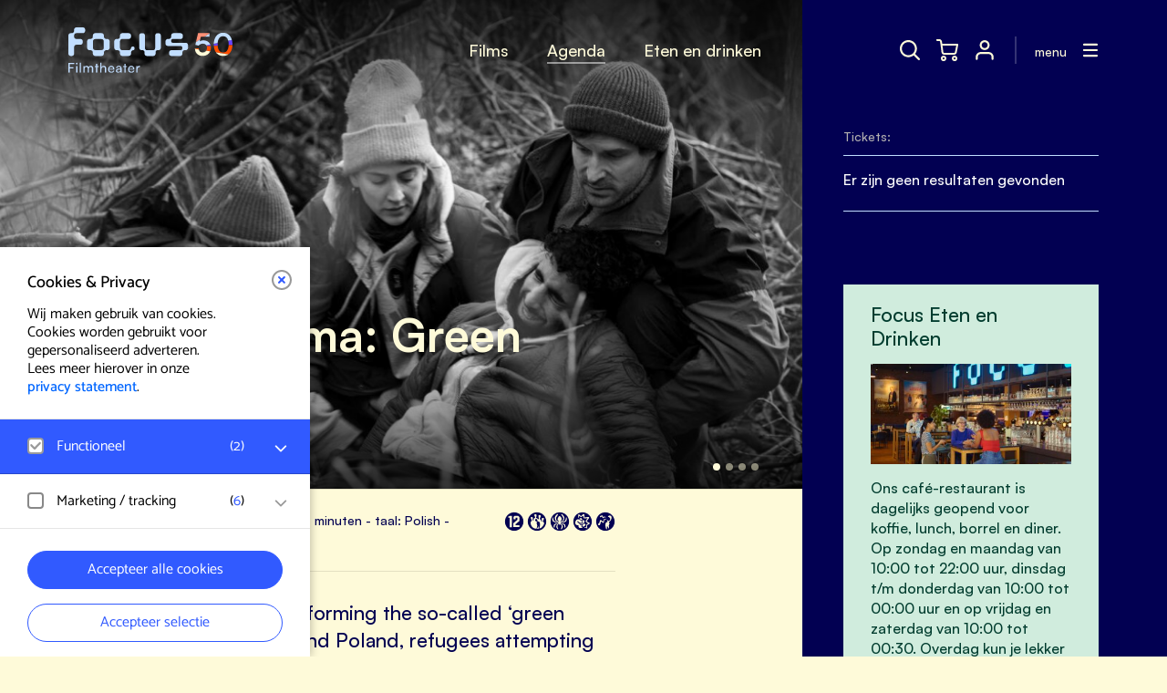

--- FILE ---
content_type: text/html; charset=UTF-8
request_url: https://www.focusarnhem.nl/agenda/expat-cinema-green-border/
body_size: 19023
content:
<!DOCTYPE html><html lang="nl-NL"><head><meta charset="UTF-8" /><meta name="viewport" content="width=device-width, initial-scale=1"><meta http-equiv="X-UA-Compatible" content="IE=edge, chrome=1" /><meta name="theme-color" content="#384051" /><meta name="google-site-verification" content="r_hVkE_ORdHUYnRUapdK28VKCWQBV1A5vyNDiyVeXdw" /><link rel="icon" href="https://www.focusarnhem.nl/wp-content/themes/focusarnhem/favicon.ico?x64884" type="image/x-icon"/><link rel="apple-touch-icon" sizes="57x57" href="https://www.focusarnhem.nl/wp-content/themes/focusarnhem/img//output/57x57.png?x64884" /><link rel="apple-touch-icon" sizes="72x72" href="https://www.focusarnhem.nl/wp-content/themes/focusarnhem/img//output/72x72.png?x64884" /><link rel="apple-touch-icon" sizes="114x114" href="https://www.focusarnhem.nl/wp-content/themes/focusarnhem/img//output/114x114.png?x64884" /><link rel="apple-touch-icon" sizes="144x144" href="https://www.focusarnhem.nl/wp-content/themes/focusarnhem/img//output/144x144.png?x64884" /> <!--[if lt IE 9]> <script src="https://www.focusarnhem.nl/wp-content/themes/focusarnhem/min/html5shiv.min.js?x64884"></script> <script src="https://www.focusarnhem.nl/wp-content/themes/focusarnhem/min/respond.min.js?x64884"></script> <![endif]--> <script>window.dataLayer=window.dataLayer||[];function gtag(){dataLayer.push(arguments);}
gtag('consent','default',{'ad_storage':'denied','ad_user_data':'denied','ad_personalization':'denied','analytics_storage':'denied'});</script> <!-- Google Tag Manager --> <script>(function(w,d,s,l,i){w[l]=w[l]||[];w[l].push({'gtm.start':new Date().getTime(),event:'gtm.js'});var f=d.getElementsByTagName(s)[0],j=d.createElement(s),dl=l!='dataLayer'?'&l='+l:'';j.async=true;j.src='https://www.googletagmanager.com/gtm.js?id='+i+dl;f.parentNode.insertBefore(j,f);})(window,document,'script','dataLayer','GTM-NDDG4TS');</script> <!-- End Google Tag Manager --><meta name='robots' content='index, follow, max-image-preview:large, max-snippet:-1, max-video-preview:-1' /> <!-- This site is optimized with the Yoast SEO plugin v26.6 - https://yoast.com/wordpress/plugins/seo/ --><title>Expat Cinema: Green Border - Focus Filmtheater Arnhem</title><meta name="description" content="In the treacherous forests forming the so-called ‘green border’ between Belarus and Poland, refugees attempting to reach Europe find themselves caught in a complex situation. Belarus seeks to undermine the EU by encouraging this border crossing, while Poland refuses to admit them. As pawns in a political game, the lives of activist Julia, border guard Jan, and a Syrian family become intertwined in a cold, swampy no man’s land, devoid of food and medical care. The black-and-white film is divided into chapters, following a Syrian family, an Afghan woman, an expectant father working at the Polish border, a group of young activists trying to assist migrants, and a psychologist whose life takes an unexpected turn. With scenes alternating between despair, tenderness, powerlessness, awakening, guilt, and violence, director Agnieszka Holland provides strong criticism of how political powers handle this delicate situation. Her focus is always on interpersonal relationships, on how the lives of those involved in this crisis are affected and sometimes dramatically changed. This kaleidoscopic film revolves around one central question: what are you willing to do?" /><link rel="canonical" href="https://www.focusarnhem.nl/agenda/expat-cinema-green-border/" /><meta property="og:locale" content="nl_NL" /><meta property="og:type" content="article" /><meta property="og:title" content="Expat Cinema: Green Border - Focus Filmtheater Arnhem" /><meta property="og:description" content="In the treacherous forests forming the so-called ‘green border’ between Belarus and Poland, refugees attempting to reach Europe find themselves caught in a complex situation. Belarus seeks to undermine the EU by encouraging this border crossing, while Poland refuses to admit them. As pawns in a political game, the lives of activist Julia, border guard Jan, and a Syrian family become intertwined in a cold, swampy no man’s land, devoid of food and medical care. The black-and-white film is divided into chapters, following a Syrian family, an Afghan woman, an expectant father working at the Polish border, a group of young activists trying to assist migrants, and a psychologist whose life takes an unexpected turn. With scenes alternating between despair, tenderness, powerlessness, awakening, guilt, and violence, director Agnieszka Holland provides strong criticism of how political powers handle this delicate situation. Her focus is always on interpersonal relationships, on how the lives of those involved in this crisis are affected and sometimes dramatically changed. This kaleidoscopic film revolves around one central question: what are you willing to do?" /><meta property="og:url" content="https://www.focusarnhem.nl/agenda/expat-cinema-green-border/" /><meta property="og:site_name" content="Focus Filmtheater Arnhem" /><meta property="og:image" content="https://www.focusarnhem.nl/wp-content/uploads/2024/02/Green-Border_st_4_jpg_sd-low_September-Film.jpg" /><meta name="twitter:card" content="summary_large_image" /><meta name="twitter:label1" content="Geschatte leestijd" /><meta name="twitter:data1" content="3 minuten" /> <script type="application/ld+json" class="yoast-schema-graph">{"@context":"https://schema.org","@graph":[{"@type":"WebPage","@id":"https://www.focusarnhem.nl/agenda/expat-cinema-green-border/","url":"https://www.focusarnhem.nl/agenda/expat-cinema-green-border/","name":"Expat Cinema: Green Border - Focus Filmtheater Arnhem","isPartOf":{"@id":"https://www.focusarnhem.nl/#website"},"datePublished":"2024-03-13T10:53:10+00:00","description":"In the treacherous forests forming the so-called ‘green border’ between Belarus and Poland, refugees attempting to reach Europe find themselves caught in a complex situation. Belarus seeks to undermine the EU by encouraging this border crossing, while Poland refuses to admit them. As pawns in a political game, the lives of activist Julia, border guard Jan, and a Syrian family become intertwined in a cold, swampy no man’s land, devoid of food and medical care. The black-and-white film is divided into chapters, following a Syrian family, an Afghan woman, an expectant father working at the Polish border, a group of young activists trying to assist migrants, and a psychologist whose life takes an unexpected turn. With scenes alternating between despair, tenderness, powerlessness, awakening, guilt, and violence, director Agnieszka Holland provides strong criticism of how political powers handle this delicate situation. Her focus is always on interpersonal relationships, on how the lives of those involved in this crisis are affected and sometimes dramatically changed. This kaleidoscopic film revolves around one central question: what are you willing to do?","breadcrumb":{"@id":"https://www.focusarnhem.nl/agenda/expat-cinema-green-border/#breadcrumb"},"inLanguage":"nl-NL","potentialAction":[{"@type":"ReadAction","target":["https://www.focusarnhem.nl/agenda/expat-cinema-green-border/"]}]},{"@type":"BreadcrumbList","@id":"https://www.focusarnhem.nl/agenda/expat-cinema-green-border/#breadcrumb","itemListElement":[{"@type":"ListItem","position":1,"name":"Home","item":"https://www.focusarnhem.nl/"},{"@type":"ListItem","position":2,"name":"Film","item":"https://www.focusarnhem.nl/agenda/"},{"@type":"ListItem","position":3,"name":"Expat Cinema: Green Border"}]},{"@type":"WebSite","@id":"https://www.focusarnhem.nl/#website","url":"https://www.focusarnhem.nl/","name":"Focus Filmtheater Arnhem","description":"","potentialAction":[{"@type":"SearchAction","target":{"@type":"EntryPoint","urlTemplate":"https://www.focusarnhem.nl/?s={search_term_string}"},"query-input":{"@type":"PropertyValueSpecification","valueRequired":true,"valueName":"search_term_string"}}],"inLanguage":"nl-NL"}]}</script> <!-- / Yoast SEO plugin. --><link rel="alternate" title="oEmbed (JSON)" type="application/json+oembed" href="https://www.focusarnhem.nl/wp-json/oembed/1.0/embed?url=https%3A%2F%2Fwww.focusarnhem.nl%2Fagenda%2Fexpat-cinema-green-border%2F" /><link rel="alternate" title="oEmbed (XML)" type="text/xml+oembed" href="https://www.focusarnhem.nl/wp-json/oembed/1.0/embed?url=https%3A%2F%2Fwww.focusarnhem.nl%2Fagenda%2Fexpat-cinema-green-border%2F&#038;format=xml" /><style id='wp-img-auto-sizes-contain-inline-css' type='text/css'>img:is([sizes=auto i],[sizes^="auto," i]){contain-intrinsic-size:3000px 1500px}
/*# sourceURL=wp-img-auto-sizes-contain-inline-css */</style><style id='wp-block-library-inline-css' type='text/css'>:root{--wp-block-synced-color:#7a00df;--wp-block-synced-color--rgb:122,0,223;--wp-bound-block-color:var(--wp-block-synced-color);--wp-editor-canvas-background:#ddd;--wp-admin-theme-color:#007cba;--wp-admin-theme-color--rgb:0,124,186;--wp-admin-theme-color-darker-10:#006ba1;--wp-admin-theme-color-darker-10--rgb:0,107,160.5;--wp-admin-theme-color-darker-20:#005a87;--wp-admin-theme-color-darker-20--rgb:0,90,135;--wp-admin-border-width-focus:2px}@media (min-resolution:192dpi){:root{--wp-admin-border-width-focus:1.5px}}.wp-element-button{cursor:pointer}:root .has-very-light-gray-background-color{background-color:#eee}:root .has-very-dark-gray-background-color{background-color:#313131}:root .has-very-light-gray-color{color:#eee}:root .has-very-dark-gray-color{color:#313131}:root .has-vivid-green-cyan-to-vivid-cyan-blue-gradient-background{background:linear-gradient(135deg,#00d084,#0693e3)}:root .has-purple-crush-gradient-background{background:linear-gradient(135deg,#34e2e4,#4721fb 50%,#ab1dfe)}:root .has-hazy-dawn-gradient-background{background:linear-gradient(135deg,#faaca8,#dad0ec)}:root .has-subdued-olive-gradient-background{background:linear-gradient(135deg,#fafae1,#67a671)}:root .has-atomic-cream-gradient-background{background:linear-gradient(135deg,#fdd79a,#004a59)}:root .has-nightshade-gradient-background{background:linear-gradient(135deg,#330968,#31cdcf)}:root .has-midnight-gradient-background{background:linear-gradient(135deg,#020381,#2874fc)}:root{--wp--preset--font-size--normal:16px;--wp--preset--font-size--huge:42px}.has-regular-font-size{font-size:1em}.has-larger-font-size{font-size:2.625em}.has-normal-font-size{font-size:var(--wp--preset--font-size--normal)}.has-huge-font-size{font-size:var(--wp--preset--font-size--huge)}.has-text-align-center{text-align:center}.has-text-align-left{text-align:left}.has-text-align-right{text-align:right}.has-fit-text{white-space:nowrap!important}#end-resizable-editor-section{display:none}.aligncenter{clear:both}.items-justified-left{justify-content:flex-start}.items-justified-center{justify-content:center}.items-justified-right{justify-content:flex-end}.items-justified-space-between{justify-content:space-between}.screen-reader-text{border:0;clip-path:inset(50%);height:1px;margin:-1px;overflow:hidden;padding:0;position:absolute;width:1px;word-wrap:normal!important}.screen-reader-text:focus{background-color:#ddd;clip-path:none;color:#444;display:block;font-size:1em;height:auto;left:5px;line-height:normal;padding:15px 23px 14px;text-decoration:none;top:5px;width:auto;z-index:100000}html :where(.has-border-color){border-style:solid}html :where([style*=border-top-color]){border-top-style:solid}html :where([style*=border-right-color]){border-right-style:solid}html :where([style*=border-bottom-color]){border-bottom-style:solid}html :where([style*=border-left-color]){border-left-style:solid}html :where([style*=border-width]){border-style:solid}html :where([style*=border-top-width]){border-top-style:solid}html :where([style*=border-right-width]){border-right-style:solid}html :where([style*=border-bottom-width]){border-bottom-style:solid}html :where([style*=border-left-width]){border-left-style:solid}html :where(img[class*=wp-image-]){height:auto;max-width:100%}:where(figure){margin:0 0 1em}html :where(.is-position-sticky){--wp-admin--admin-bar--position-offset:var(--wp-admin--admin-bar--height,0px)}@media screen and (max-width:600px){html :where(.is-position-sticky){--wp-admin--admin-bar--position-offset:0px}}

/*# sourceURL=wp-block-library-inline-css */</style><style id='global-styles-inline-css' type='text/css'>:root{--wp--preset--aspect-ratio--square: 1;--wp--preset--aspect-ratio--4-3: 4/3;--wp--preset--aspect-ratio--3-4: 3/4;--wp--preset--aspect-ratio--3-2: 3/2;--wp--preset--aspect-ratio--2-3: 2/3;--wp--preset--aspect-ratio--16-9: 16/9;--wp--preset--aspect-ratio--9-16: 9/16;--wp--preset--color--black: #000000;--wp--preset--color--cyan-bluish-gray: #abb8c3;--wp--preset--color--white: #ffffff;--wp--preset--color--pale-pink: #f78da7;--wp--preset--color--vivid-red: #cf2e2e;--wp--preset--color--luminous-vivid-orange: #ff6900;--wp--preset--color--luminous-vivid-amber: #fcb900;--wp--preset--color--light-green-cyan: #7bdcb5;--wp--preset--color--vivid-green-cyan: #00d084;--wp--preset--color--pale-cyan-blue: #8ed1fc;--wp--preset--color--vivid-cyan-blue: #0693e3;--wp--preset--color--vivid-purple: #9b51e0;--wp--preset--gradient--vivid-cyan-blue-to-vivid-purple: linear-gradient(135deg,rgb(6,147,227) 0%,rgb(155,81,224) 100%);--wp--preset--gradient--light-green-cyan-to-vivid-green-cyan: linear-gradient(135deg,rgb(122,220,180) 0%,rgb(0,208,130) 100%);--wp--preset--gradient--luminous-vivid-amber-to-luminous-vivid-orange: linear-gradient(135deg,rgb(252,185,0) 0%,rgb(255,105,0) 100%);--wp--preset--gradient--luminous-vivid-orange-to-vivid-red: linear-gradient(135deg,rgb(255,105,0) 0%,rgb(207,46,46) 100%);--wp--preset--gradient--very-light-gray-to-cyan-bluish-gray: linear-gradient(135deg,rgb(238,238,238) 0%,rgb(169,184,195) 100%);--wp--preset--gradient--cool-to-warm-spectrum: linear-gradient(135deg,rgb(74,234,220) 0%,rgb(151,120,209) 20%,rgb(207,42,186) 40%,rgb(238,44,130) 60%,rgb(251,105,98) 80%,rgb(254,248,76) 100%);--wp--preset--gradient--blush-light-purple: linear-gradient(135deg,rgb(255,206,236) 0%,rgb(152,150,240) 100%);--wp--preset--gradient--blush-bordeaux: linear-gradient(135deg,rgb(254,205,165) 0%,rgb(254,45,45) 50%,rgb(107,0,62) 100%);--wp--preset--gradient--luminous-dusk: linear-gradient(135deg,rgb(255,203,112) 0%,rgb(199,81,192) 50%,rgb(65,88,208) 100%);--wp--preset--gradient--pale-ocean: linear-gradient(135deg,rgb(255,245,203) 0%,rgb(182,227,212) 50%,rgb(51,167,181) 100%);--wp--preset--gradient--electric-grass: linear-gradient(135deg,rgb(202,248,128) 0%,rgb(113,206,126) 100%);--wp--preset--gradient--midnight: linear-gradient(135deg,rgb(2,3,129) 0%,rgb(40,116,252) 100%);--wp--preset--font-size--small: 13px;--wp--preset--font-size--medium: 20px;--wp--preset--font-size--large: 36px;--wp--preset--font-size--x-large: 42px;--wp--preset--spacing--20: 0.44rem;--wp--preset--spacing--30: 0.67rem;--wp--preset--spacing--40: 1rem;--wp--preset--spacing--50: 1.5rem;--wp--preset--spacing--60: 2.25rem;--wp--preset--spacing--70: 3.38rem;--wp--preset--spacing--80: 5.06rem;--wp--preset--shadow--natural: 6px 6px 9px rgba(0, 0, 0, 0.2);--wp--preset--shadow--deep: 12px 12px 50px rgba(0, 0, 0, 0.4);--wp--preset--shadow--sharp: 6px 6px 0px rgba(0, 0, 0, 0.2);--wp--preset--shadow--outlined: 6px 6px 0px -3px rgb(255, 255, 255), 6px 6px rgb(0, 0, 0);--wp--preset--shadow--crisp: 6px 6px 0px rgb(0, 0, 0);}:where(.is-layout-flex){gap: 0.5em;}:where(.is-layout-grid){gap: 0.5em;}body .is-layout-flex{display: flex;}.is-layout-flex{flex-wrap: wrap;align-items: center;}.is-layout-flex > :is(*, div){margin: 0;}body .is-layout-grid{display: grid;}.is-layout-grid > :is(*, div){margin: 0;}:where(.wp-block-columns.is-layout-flex){gap: 2em;}:where(.wp-block-columns.is-layout-grid){gap: 2em;}:where(.wp-block-post-template.is-layout-flex){gap: 1.25em;}:where(.wp-block-post-template.is-layout-grid){gap: 1.25em;}.has-black-color{color: var(--wp--preset--color--black) !important;}.has-cyan-bluish-gray-color{color: var(--wp--preset--color--cyan-bluish-gray) !important;}.has-white-color{color: var(--wp--preset--color--white) !important;}.has-pale-pink-color{color: var(--wp--preset--color--pale-pink) !important;}.has-vivid-red-color{color: var(--wp--preset--color--vivid-red) !important;}.has-luminous-vivid-orange-color{color: var(--wp--preset--color--luminous-vivid-orange) !important;}.has-luminous-vivid-amber-color{color: var(--wp--preset--color--luminous-vivid-amber) !important;}.has-light-green-cyan-color{color: var(--wp--preset--color--light-green-cyan) !important;}.has-vivid-green-cyan-color{color: var(--wp--preset--color--vivid-green-cyan) !important;}.has-pale-cyan-blue-color{color: var(--wp--preset--color--pale-cyan-blue) !important;}.has-vivid-cyan-blue-color{color: var(--wp--preset--color--vivid-cyan-blue) !important;}.has-vivid-purple-color{color: var(--wp--preset--color--vivid-purple) !important;}.has-black-background-color{background-color: var(--wp--preset--color--black) !important;}.has-cyan-bluish-gray-background-color{background-color: var(--wp--preset--color--cyan-bluish-gray) !important;}.has-white-background-color{background-color: var(--wp--preset--color--white) !important;}.has-pale-pink-background-color{background-color: var(--wp--preset--color--pale-pink) !important;}.has-vivid-red-background-color{background-color: var(--wp--preset--color--vivid-red) !important;}.has-luminous-vivid-orange-background-color{background-color: var(--wp--preset--color--luminous-vivid-orange) !important;}.has-luminous-vivid-amber-background-color{background-color: var(--wp--preset--color--luminous-vivid-amber) !important;}.has-light-green-cyan-background-color{background-color: var(--wp--preset--color--light-green-cyan) !important;}.has-vivid-green-cyan-background-color{background-color: var(--wp--preset--color--vivid-green-cyan) !important;}.has-pale-cyan-blue-background-color{background-color: var(--wp--preset--color--pale-cyan-blue) !important;}.has-vivid-cyan-blue-background-color{background-color: var(--wp--preset--color--vivid-cyan-blue) !important;}.has-vivid-purple-background-color{background-color: var(--wp--preset--color--vivid-purple) !important;}.has-black-border-color{border-color: var(--wp--preset--color--black) !important;}.has-cyan-bluish-gray-border-color{border-color: var(--wp--preset--color--cyan-bluish-gray) !important;}.has-white-border-color{border-color: var(--wp--preset--color--white) !important;}.has-pale-pink-border-color{border-color: var(--wp--preset--color--pale-pink) !important;}.has-vivid-red-border-color{border-color: var(--wp--preset--color--vivid-red) !important;}.has-luminous-vivid-orange-border-color{border-color: var(--wp--preset--color--luminous-vivid-orange) !important;}.has-luminous-vivid-amber-border-color{border-color: var(--wp--preset--color--luminous-vivid-amber) !important;}.has-light-green-cyan-border-color{border-color: var(--wp--preset--color--light-green-cyan) !important;}.has-vivid-green-cyan-border-color{border-color: var(--wp--preset--color--vivid-green-cyan) !important;}.has-pale-cyan-blue-border-color{border-color: var(--wp--preset--color--pale-cyan-blue) !important;}.has-vivid-cyan-blue-border-color{border-color: var(--wp--preset--color--vivid-cyan-blue) !important;}.has-vivid-purple-border-color{border-color: var(--wp--preset--color--vivid-purple) !important;}.has-vivid-cyan-blue-to-vivid-purple-gradient-background{background: var(--wp--preset--gradient--vivid-cyan-blue-to-vivid-purple) !important;}.has-light-green-cyan-to-vivid-green-cyan-gradient-background{background: var(--wp--preset--gradient--light-green-cyan-to-vivid-green-cyan) !important;}.has-luminous-vivid-amber-to-luminous-vivid-orange-gradient-background{background: var(--wp--preset--gradient--luminous-vivid-amber-to-luminous-vivid-orange) !important;}.has-luminous-vivid-orange-to-vivid-red-gradient-background{background: var(--wp--preset--gradient--luminous-vivid-orange-to-vivid-red) !important;}.has-very-light-gray-to-cyan-bluish-gray-gradient-background{background: var(--wp--preset--gradient--very-light-gray-to-cyan-bluish-gray) !important;}.has-cool-to-warm-spectrum-gradient-background{background: var(--wp--preset--gradient--cool-to-warm-spectrum) !important;}.has-blush-light-purple-gradient-background{background: var(--wp--preset--gradient--blush-light-purple) !important;}.has-blush-bordeaux-gradient-background{background: var(--wp--preset--gradient--blush-bordeaux) !important;}.has-luminous-dusk-gradient-background{background: var(--wp--preset--gradient--luminous-dusk) !important;}.has-pale-ocean-gradient-background{background: var(--wp--preset--gradient--pale-ocean) !important;}.has-electric-grass-gradient-background{background: var(--wp--preset--gradient--electric-grass) !important;}.has-midnight-gradient-background{background: var(--wp--preset--gradient--midnight) !important;}.has-small-font-size{font-size: var(--wp--preset--font-size--small) !important;}.has-medium-font-size{font-size: var(--wp--preset--font-size--medium) !important;}.has-large-font-size{font-size: var(--wp--preset--font-size--large) !important;}.has-x-large-font-size{font-size: var(--wp--preset--font-size--x-large) !important;}
/*# sourceURL=global-styles-inline-css */</style><style id='classic-theme-styles-inline-css' type='text/css'>/*! This file is auto-generated */
.wp-block-button__link{color:#fff;background-color:#32373c;border-radius:9999px;box-shadow:none;text-decoration:none;padding:calc(.667em + 2px) calc(1.333em + 2px);font-size:1.125em}.wp-block-file__button{background:#32373c;color:#fff;text-decoration:none}
/*# sourceURL=/wp-includes/css/classic-themes.min.css */</style><link rel='stylesheet' id='styles-css' href='https://www.focusarnhem.nl/wp-content/themes/focusarnhem/min/styles.min.css?x64884&amp;ver=1049971971' type='text/css' media='all' /><link rel='stylesheet' id='eagerly-tools-cookie-css-css' href='https://www.focusarnhem.nl/wp-content/plugins/eagerly-tools-cookie/default/../dist/index.css?x64884&amp;ver=2.1.8' type='text/css' media='all' /><style id='eagerly-tools-cookie-css-inline-css' type='text/css'>#eagerly-tools-cookie-btn,
				#eagerly-tools-cookie-intro .cookie-fb-scroller .checkbox-group.checked,
				#eagerly-tools-cookie .cookie-fb-scroller .checkbox-group.checked {
					background: #315aff !important;
				}
				#eagerly-tools-cookie-intro .checkbox-group .fake-checkbox,
				#eagerly-tools-cookie .checkbox-group .fake-checkbox {
					border-color: #315aff !important;
				}
				#eagerly-tools-cookie-intro .checkbox-group.checked .fake-checkbox,
				#eagerly-tools-cookie .checkbox-group.checked .fake-checkbox {
					border-color: rgba(0,0,0,.5) !important;
				}
				#eagerly-tools-cookie-intro .cookie-fb-top a,
				#eagerly-tools-cookie-intro .cookie-fb-bottom .checkbox-group .text,
				#eagerly-tools-cookie-intro .checkbox-group:not(.checked) .total em,
				#eagerly-tools-cookie .cookie-fb-top a,
				#eagerly-tools-cookie .cookie-fb-bottom .checkbox-group .text,
				#eagerly-tools-cookie .checkbox-group:not(.checked) .total em {
					color: #315aff !important;
				}
				#eagerly-tools-cookie .cookie-fb-content-intro .cookie-checkbox-group.checked .cookie-item-content,
				#eagerly-tools-cookie .cookie-fb-content .cookie-checkbox-group.checked .cookie-item-content {
					background: #315aff!important;
				}
				.cookie-field.checked {
					background: #315aff!important;
				}
				#eagerly-tools-cookie-intro .cookie-fb-bottom .checked {
					background: #F7F7F7 !important;
				}
				#eagerly-tools-cookie-intro .cookie-fb-bottom .btn-ok-big,
				#eagerly-tools-cookie-intro .cookie-fb-bottom .btn-change,
				#eagerly-tools-cookie .cookie-fb-bottom .btn-ok {
					background: #315aff!important
				}
				#eagerly-tools-cookie-intro .cookie-fb-bottom .cookie-checkbox-group .cookie-checkbox .cookie-text,
				#eagerly-tools-cookie .cookie-fb-bottom .cookie-checkbox-group .cookie-checkbox .cookie-text {
					color: #7F7F7F;
				}
				#eagerly-tools-cookie-intro .cookie-fb-bottom .btn-ok-big:hover,
				#eagerly-tools-cookie-intro .cookie-fb-bottom .btn-chnage:hover,
				#eagerly-tools-cookie .cookie-fb-bottom .btn-ok:hover {
					color: #F7F7F7
				}
				#eagerly-tools-cookie-intro .cookie-fb-bottom .cookie-checkbox-group.checked .cookie-checkbox .cookie-text,
				#eagerly-tools-cookie .cookie-fb-bottom .cookie-checkbox-group.checked .cookie-checkbox .cookie-text {
					color: #fff;
				}
				#eagerly-tools-cookie-intro .cookie-fb-bottom .cookie-checkbox-group.checked .cookie-checkbox,
				#eagerly-tools-cookie .cookie-fb-bottom .cookie-checkbox-group.checked .cookie-checkbox {
					background: #315aff!important;
				}
				#eagerly-tools-cookie-intro .open-cookie-settings,
				#eagerly-tools-cookie .open-cookie-settings {
					background: #315aff!important;
				}
				#eagerly-tools-cookie-intro &gt; div &gt; div.cookie-fb-scroller &gt; div.cookie-field.cookie-checkbox-group.cookie-checkbox.active &gt; div,
				#eagerly-tools-cookie &gt; div &gt; div.cookie-fb-scroller &gt; div.cookie-field.cookie-checkbox-group.cookie-checkbox.active &gt; div {
					background: white!important;
				}
				#eagerly-tools-cookie-intro .btn-close .cookie-svg-icon svg path,
				#eagerly-tools-cookie .btn-close .cookie-svg-icon svg path {
					fill: #315aff !important;
				}
				#eagerly-tools-cookie-intro .btn-close:hover .cookie-svg-icon svg path,
				#eagerly-tools-cookie .btn-close:hover .cookie-svg-icon svg path {
					fill: #fff !important;
				}
				#eagerly-tools-cookie-intro .btn-close:hover,
				#eagerly-tools-cookie .btn-close:hover {
					background: #315aff !important; border-color: #315aff !important;
				}
				#eagerly-tools-cookie-intro .cookie-fb-content .cookie-checkbox-group .cookie-text .total em,
				#eagerly-tools-cookie .cookie-fb-content .cookie-checkbox-group .cookie-text .total em {
					color: #315aff;
				}
				#eagerly-tools-cookie .cookie-fb-bottom .cookie-btn {
					border-color: #315aff;
					color: #315aff;
				}
				#eagerly-tools-cookie .cookie-fb-bottom .cookie-btn.cookie-btn--primary {
					background-color: #315aff;
					color: #fff;
				}
			
				.eagerly-tools-cookie-blocked::before {
					background-image: url([data-uri]);
				}
			

		#youtube-wrap .eagerly-tools-cookie-blocked{
			position: absolute;
		}
		
/*# sourceURL=eagerly-tools-cookie-css-inline-css */</style></head><body class="wp-singular movie-template-default single single-movie postid-48939 wp-theme-focusarnhem blue bg-blue"> <!-- Google Tag Manager (noscript) --> <noscript><iframe src="https://www.googletagmanager.com/ns.html?id=GTM-NDDG4TS"
 height="0" width="0" style="display:none;visibility:hidden"></iframe></noscript> <!-- End Google Tag Manager (noscript) --><div id="container"><div id="background-color"></div> <!--<div id="background"> <span class="svg-icon" data-icon="icon-pattern" data-sprite="/img/output/pattern.svg"></span></div> --><div id="sitewide"><div class="center"><div class="column-content"><div class="column-inner"> <a href="https://www.focusarnhem.nl" class="logo topmenu" title="Home | Focus Filmtheater" aria-label="Ga naar homepagina"> <img class="svg-icon" src="https://www.focusarnhem.nl/wp-content/themes/focusarnhem/img/output/focus-filmtheater-50-logo.svg?x64884" alt="Focus Filmtheater logo" /> </a><nav aria-label="Hoofdnavigatie"><ul id="tertiary-menu"><li><a class=" green" href="https://www.focusarnhem.nl/films/" target="" title="Films">Films</a></li><li class="sep" aria-hidden="true"></li><li><a class="active green" href="https://www.focusarnhem.nl/agenda/" target="" title="Agenda" aria-current="page">Agenda</a></li><li class="sep" aria-hidden="true"></li><li><a class=" green" href="https://www.focusarnhem.nl/eten-drinken/" target="" title="Eten en drinken">Eten en drinken</a></li></ul></nav></div></div><div class="column-sidebar"><div class="column-inner"><nav aria-label="Secundaire navigatie"><ul id="secundary-menu"><li class="icon"> <a href="#" title="Zoeken" id="search-button" aria-label="Zoeken op website"> <span class="svg-icon" data-icon="icon-search" data-offset="4" aria-hidden="true"></span> </a></li><li class="icon"> <a href="/tickets/winkelwagen/" title="Winkelwagen" aria-label="Bekijk winkelwagen"> <span class="svg-icon" data-icon="icon-cart" aria-hidden="true"></span> </a></li><li class="icon"> <a href="/tickets/profiel/" title="Profiel" aria-label="Bekijk profiel"> <span class="svg-icon" data-icon="icon-profile" data-offset="4" aria-hidden="true"></span> </a></li><li class="sep" aria-hidden="true"></li><li class="menu"> <a href="#" title="Menu" id="menu-button" aria-label="Hoofdmenu openen" aria-expanded="false" aria-controls="primary-menu"> <span class="svg-icon open" data-icon="icon-menu" aria-hidden="true"></span> <span class="svg-icon close" data-icon="icon-close" data-offset="6" aria-hidden="true"></span> <span class="label">menu</span> </a></li></ul></nav></div></div></div></div><div id="sitewide-spacer"></div><div id="content"><div class="white-bg"></div><div id="hero" class="movie"><div class="hero-inner"><ul class="slides"><li class="active  fx-animation"> <img class="load-img bg" data-src="https://www.focusarnhem.nl/wp-content/uploads/2024/02/Green-Border_st_4_jpg_sd-low_September-Film-1125x720.jpg?x64884" src="" alt="" data-align="middle center" /></li><li class=" fx-animation"> <img class="load-img bg" data-src="https://www.focusarnhem.nl/wp-content/uploads/2024/02/Green-Border_st_3_jpg_sd-low_September-Film-1125x720.jpg?x64884" src="" alt="" data-align="middle center" /></li><li class=" fx-animation"> <img class="load-img bg" data-src="https://www.focusarnhem.nl/wp-content/uploads/2024/02/Green-Border_st_2_jpg_sd-low_September-Film-1125x720.jpg?x64884" src="" alt="" data-align="middle center" /></li><li class=" fx-animation"> <img class="load-img bg" data-src="https://www.focusarnhem.nl/wp-content/uploads/2024/02/Green-Border_st_1_jpg_sd-low_September-Film-1125x720.jpg?x64884" src="" alt="" data-align="middle center" /></li></ul><div class="shadow-top"></div><div class="shadow-bottom"></div></div><div class="content"><div class="center padding"><div class="info whit-paging"><h1>Expat Cinema: Green Border</h1> <label class="text-label tag"> English subtitles </label></div><ul class="paging"><li class="active"></li><li></li><li></li><li></li></ul></div></div></div><div class="center content-to-top under-hero-mob"><div class="column-sidebar"><div class="column-inner"><div id="movie-times"> <small class="title">Tickets:</small><div class="items"><ul><li class="no-items"><b>Er zijn geen resultaten gevonden</b></li></ul></div> <a href="#" class="text-button white load-more"> <span class="text">Meer</span> <span class="svg-icon" data-icon="icon-arrow" data-rotate="90" data-offset="2"></span> </a></div> <a href="https://www.focusarnhem.nl/eten-drinken/"  title="" class="banner "> <!-- <span class="svg-icon icon" data-icon="icon-restaurant-picto" data-sprite="https://www.focusarnhem.nl/wp-content/themes/focusarnhem/img/output/icon-restaurant.svg"></span> <span class="svg-icon icon-back" data-icon="icon-restaurant-back" data-sprite="https://www.focusarnhem.nl/wp-content/themes/focusarnhem/img/output/icon-restaurant.svg"></span> --><h4>Focus Eten en Drinken</h4><div class="thumb"> <img class="load-img" data-src="https://www.focusarnhem.nl/wp-content/uploads/2025/12/FOCUSFilmtheater_VS_websize125-380x220.jpg?x64884" src="" alt="" data-align="middle center" /></div><p> Ons café-restaurant is dagelijks geopend voor koffie, lunch, borrel en diner. Op zondag en maandag van 10:00 tot 22:00 uur, dinsdag t/m donderdag van 10:00 tot 00:00 uur en op vrijdag en zaterdag van 10:00 tot 00:30. Overdag kun je lekker binnen komen lopen, voor het diner is het mogelijk een reservering te plaatsen (telefonisch of online). <br /> <br /></p><div class="text-button"> <span class="text">Eten en Drinken</span> <span class="svg-icon" data-icon="icon-arrow" data-offset="2"></span></div> </a></div></div><div class="column-content"><div class="column-inner"><div id="hero-info"><div class="info whit-paging"><h1>Expat Cinema: Green Border</h1> <label class="text-label tag"> English subtitles </label></div><ul class="paging"><li class="active"></li><li></li><li></li><li></li></ul></div><div id="credits"> Agnieszka Holland - Poland - 2023 - 147 minuten - taal: Polish - ondertiteling: English<ul class="kijkwijzer"><li> <span class="svg-icon" data-icon="icon-12" data-sprite="https://www.focusarnhem.nl/wp-content/themes/focusarnhem/img/output/kijkwijzers.svg"></span><div class="label">12&nbsp;jaar&nbsp;en&nbsp;ouder</label></li><li> <span class="svg-icon" data-icon="icon-discriminatie" data-sprite="https://www.focusarnhem.nl/wp-content/themes/focusarnhem/img/output/kijkwijzers.svg"></span><div class="label">discriminatie</label></li><li> <span class="svg-icon" data-icon="icon-angst" data-sprite="https://www.focusarnhem.nl/wp-content/themes/focusarnhem/img/output/kijkwijzers.svg"></span><div class="label">angst</label></li><li> <span class="svg-icon" data-icon="icon-geweld" data-sprite="https://www.focusarnhem.nl/wp-content/themes/focusarnhem/img/output/kijkwijzers.svg"></span><div class="label">geweld</label></li><li> <span class="svg-icon" data-icon="icon-grof" data-sprite="https://www.focusarnhem.nl/wp-content/themes/focusarnhem/img/output/kijkwijzers.svg"></span><div class="label">grof&nbsp;taalgebruik</label></li></ul></div><div id="post" class="the-content blue align-left "><p class="intro">In the treacherous forests forming the so-called ‘green border’ between Belarus and Poland, refugees attempting to reach Europe find themselves caught in a complex situation.</p><p>Belarus seeks to undermine the EU by encouraging this border crossing, while Poland refuses to admit them. As pawns in a political game, the lives of activist Julia, border guard Jan, and a Syrian family become intertwined in a cold, swampy no man’s land, devoid of food and medical care.</p><p>The black-and-white film is divided into chapters, following a Syrian family, an Afghan woman, an expectant father working at the Polish border, a group of young activists trying to assist migrants, and a psychologist whose life takes an unexpected turn. With scenes alternating between despair, tenderness, powerlessness, awakening, guilt, and violence, director Agnieszka Holland provides strong criticism of how political powers handle this delicate situation. Her focus is always on interpersonal relationships, on how the lives of those involved in this crisis are affected and sometimes dramatically changed. This kaleidoscopic film revolves around one central question: what are you willing to do?</p><div class="clear"></div><div class="share"> <button class="text-button share-button" aria-label="Deel deze pagina" aria-expanded="false" aria-controls="share-options"> <span class="text">Delen</span> <span class="svg-icon open" data-icon="icon-share" data-offset="2" aria-hidden="true"></span> <span class="svg-icon close" data-icon="icon-close" data-offset="8" aria-hidden="true"></span> </button><div class="shares" id="share-options" role="menu" aria-label="Deel opties"> <a class="whatsapp-icon" href="whatsapp://send?text='Focus Filmtheater Arnhem: Expat Cinema: Green Border (https://www.focusarnhem.nl/agenda/expat-cinema-green-border)" target="_blank" aria-label="Deel via WhatsApp (opent in nieuw venster)" role="menuitem"> <i class="svg-icon share-icon" data-icon="icon-whatsapp" data-sprite="https://www.focusarnhem.nl/wp-content/themes/focusarnhem/img/output/sprite.svg" data-fill="#008C49" aria-hidden="true"></i> </a> <a class="facebook-icon" href="https://www.facebook.com/sharer/sharer.php?u=https%3A%2F%2Fwww.focusarnhem.nl%2Fagenda%2Fexpat-cinema-green-border%2F" onclick="javascript:window.open(this.href,'', 'menubar=no,toolbar=no,resizable=yes,scrollbars=yes,height=600,width=600'); return false;" aria-label="Deel via Facebook (opent in nieuw venster)" role="menuitem"> <i class="svg-icon share-icon" data-icon="icon-facebook" data-sprite="https://www.focusarnhem.nl/wp-content/themes/focusarnhem/img/output/sprite.svg" data-fill="#3B5998" aria-hidden="true"></i> </a> <a href="https://twitter.com/intent/tweet/?text=Expat Cinema: Green BorderFocus+Filmtheater+Arnhem&amp;url=https%3A%2F%2Fwww.focusarnhem.nl%2Fagenda%2Fexpat-cinema-green-border%2F" target="_blank" aria-label="Deel via Twitter (opent in nieuw venster)" role="menuitem"> <svg viewBox="0 0 24 24" aria-hidden="true"> <path d="M14.258 10.152 23.176 0h-2.113l-7.747 8.813L7.133 0H0l9.352 13.328L0 23.973h2.113l8.176-9.309 6.531 9.309h7.133zm-2.895 3.293-.949-1.328L2.875 1.56h3.246l6.086 8.523.945 1.328 7.91 11.078h-3.246zm0 0" /> </svg> </a> <!-- <a class="signal-icon" href=""
 onclick="setTimeout(function() { window.location.href = ''; }, 1000);"
 target="_blank" aria-label="Deel via Signal (opent in nieuw venster)" role="menuitem"> <svg version="1.1" id="Layer_1" xmlns="http://www.w3.org/2000/svg" xmlns:xlink="http://www.w3.org/1999/xlink" x="0px" y="0px" viewBox="0 0 122.88 122.89" style="enable-background:new 0 0 122.88 122.89" xml:space="preserve"><style type="text/css">.st0{fill:#3A76F0;}</style><g><path class="st0" d="M61.44,11.52C33.87,11.53,11.53,33.9,11.55,61.46C11.55,70.86,14.2,80.05,19.2,88l-4.8,20.48l20.48-4.8 c23.33,14.69,54.15,7.69,68.84-15.64c14.69-23.33,7.69-54.15-15.64-68.84C80.11,14.17,70.87,11.51,61.44,11.52L61.44,11.52z M32.93,109.34l-8.25,1.92l1.31,5.61l6.07-1.41c4.6,2.51,9.51,4.41,14.6,5.66l1.38-5.59c-5.3-1.32-10.38-3.42-15.07-6.23 L32.93,109.34L32.93,109.34z M6.05,96.86l5.61,1.3l1.92-8.25c-2.8-4.7-4.89-9.8-6.19-15.11l-5.59,1.38c1.25,5.09,3.16,10,5.66,14.6 L6.05,96.86L6.05,96.86z M19.57,112.42L7.68,115.2l2.77-11.89l-5.61-1.31l-2.77,11.89c-0.73,3.1,1.2,6.2,4.29,6.92 c0.86,0.2,1.76,0.2,2.63,0l11.88-2.73L19.57,112.42L19.57,112.42z M53.1,6.38c5.53-0.83,11.15-0.83,16.68,0l0.86-5.69 c-6.1-0.92-12.31-0.92-18.41,0L53.1,6.38L53.1,6.38z M114.05,29.68l-4.93,2.96c2.89,4.79,5.04,9.99,6.38,15.42l5.59-1.38 C119.61,40.69,117.24,34.96,114.05,29.68L114.05,29.68z M16.62,28.42c3.32-4.5,7.3-8.48,11.8-11.8l-3.46-4.64 c-4.95,3.65-9.33,8.03-12.98,12.98L16.62,28.42L16.62,28.42z M94.46,16.62c4.5,3.32,8.48,7.3,11.8,11.8l4.64-3.46 c-3.65-4.95-8.03-9.33-12.98-12.98L94.46,16.62L94.46,16.62z M106.26,94.47c-3.32,4.5-7.3,8.47-11.8,11.79l3.42,4.64 c4.96-3.65,9.35-8.03,13.02-12.98L106.26,94.47L106.26,94.47z M69.78,116.5c-5.53,0.83-11.15,0.83-16.68,0l-0.86,5.7 c6.1,0.92,12.31,0.92,18.41,0L69.78,116.5L69.78,116.5z M121.08,76.19l-5.59-1.38c-1.34,5.44-3.49,10.64-6.38,15.44l4.93,2.97 C117.24,87.93,119.61,82.18,121.08,76.19L121.08,76.19z M117.12,61.44c0,2.79-0.21,5.58-0.63,8.34l5.69,0.87 c0.92-6.1,0.92-12.31,0-18.41l-5.69,0.86C116.91,55.86,117.12,58.65,117.12,61.44L117.12,61.44z M93.2,114.05l-2.96-4.93 c-4.79,2.89-9.99,5.04-15.42,6.38l1.38,5.59C82.19,119.61,87.92,117.24,93.2,114.05L93.2,114.05z M5.76,61.44 c0-2.79,0.21-5.58,0.62-8.34l-5.69-0.86c-0.92,6.1-0.92,12.31,0,18.41l5.69-0.87C5.97,67.02,5.76,64.23,5.76,61.44L5.76,61.44z M8.83,29.68C5.64,34.97,3.27,40.7,1.79,46.69l5.59,1.38c1.34-5.44,3.49-10.64,6.38-15.44L8.83,29.68L8.83,29.68z M76.18,1.79 L74.8,7.38c5.44,1.34,10.64,3.49,15.44,6.38l2.97-4.93C87.93,5.64,82.18,3.27,76.18,1.79L76.18,1.79z M46.69,1.79l1.38,5.59 c-5.44,1.34-10.64,3.49-15.44,6.38l-2.96-4.93C34.97,5.64,40.7,3.27,46.69,1.79L46.69,1.79z"></path></g></svg> </a> --></div></div><style>.share-icon {
		display: block;
		margin: 0;
		padding: 0;
	}
	.share svg {
		width: 24px;
		fill: #000;
	}
	.signal-icon svg {
		width: 30px;
		margin-bottom: -1px;
		margin-left: 4px;
	}
	.facebook-icon svg {
		margin-bottom: -1px;
	}
	.share.active .shares {
		width: 50px !important;
		bottom: 0;
	}</style></div></div></div></div><div id="upcoming"><div class="center padding"><h3 class="special"> <span class="text">Nu &amp; Binnenkort</span></h3><ul><li> <a class="movie-block" href="https://www.focusarnhem.nl/agenda/werckmeister-harmoniak-bela-tarr/" title="Werckmeister harmóniák (Béla Tarr)"><div class="thumb"> <img class="load-img" data-src="https://www.focusarnhem.nl/wp-content/uploads/2022/12/Werckmeister-harm-ni-k_st_12_jpg_sd-low-380x220.jpg?x64884" src="" alt="" data-align="middle center" /> <label class="text-label special js-special" data-target="https://www.focusarnhem.nl/special/de-eeuwige-jachtvelden-hommage-aan-een-overleden-filmmaker/"> <span class="text">De eeuwige jachtvelden</span> </label></div><div class="text-wrap"><h3 class="big truncate" style="--line-clamp: 2; -webkit-box-orient: vertical;">Werckmeister harmóniák (Béla Tarr)</h3> <small class="truncate" style="-webkit-box-orient: vertical;">Hommage aan de onlangs overleden filmmaker Béla Tarr, die met deze film demonstreert hoe dun het vernislaagje van de menselijke beschaving kan zijn...</small></div> </a></li><li> <a class="movie-block" href="https://www.focusarnhem.nl/agenda/blade-runner-the-final-cut/" title="Blade Runner: The Final Cut"><div class="thumb"> <img class="load-img" data-src="https://www.focusarnhem.nl/wp-content/uploads/2024/01/Blade-Runner-The-Final-Cut-The-Future-Is-Now_st_10_jpg_sd-low_Copyright-2019-Warner-Bros-Pictures-All-rights-reserved-380x220.jpg?x64884" src="" alt="" data-align="middle center" /> <label class="text-label special js-special" data-target="https://www.focusarnhem.nl/special/sciencefiction-filmreeks-2026-a-space-odyssey/"> <span class="text">Sci-fi</span> </label></div><div class="text-wrap"><h3 class="big truncate" style="--line-clamp: 2; -webkit-box-orient: vertical;">Blade Runner: The Final Cut</h3><div class="tag"> Sci-fi klassieker + inleiding</div> <small class="truncate" style="-webkit-box-orient: vertical;">Een van de grootste sf-klassiekers, met prachtrol voor Rutger Hauer als menselijk kloon.</small></div> </a></li><li> <a class="movie-block" href="https://www.focusarnhem.nl/agenda/english-subs-left-handed-girl/" title="English subs: Left-Handed Girl"><div class="thumb"> <img class="load-img" data-src="https://www.focusarnhem.nl/wp-content/uploads/2025/10/Left-Handed-Girl_st_3_jpg_sd-low-380x220.jpg?x64884" src="" alt="" data-align="middle center" /> <label class="text-label special js-special" data-target="https://www.focusarnhem.nl/special/focus-expat-cinema/"> <span class="text">English subtitles</span> </label></div><div class="text-wrap"><h3 class="big truncate" style="--line-clamp: 2; -webkit-box-orient: vertical;">English subs: Left-Handed Girl</h3><div class="tag"> English subs</div> <small class="truncate" style="-webkit-box-orient: vertical;">A funny, moving portrait of modern Taiwanese womanhood. Impressive solo debut from Shih-Ching Tsou, creative partner of Sean Baker (Anora).</small></div> </a></li></ul> <a href="https://www.focusarnhem.nl/agenda/" class="text-button"> <span class="text">Alle films</span> <span class="svg-icon" data-icon="icon-arrow" data-offset="2"></span> </a></div></div><footer id="footer" ><div class="white-bg"></div><div class="center"><div class="column-sidebar"><div class="column-inner"> <a href="https://www.focusarnhem.nl/eten-drinken/"  title="" class="banner "> <!-- <span class="svg-icon icon" data-icon="icon-restaurant-picto" data-sprite="https://www.focusarnhem.nl/wp-content/themes/focusarnhem/img/output/icon-restaurant.svg"></span> <span class="svg-icon icon-back" data-icon="icon-restaurant-back" data-sprite="https://www.focusarnhem.nl/wp-content/themes/focusarnhem/img/output/icon-restaurant.svg"></span> --><h4>Focus Eten en Drinken</h4><div class="thumb"> <img class="load-img" data-src="https://www.focusarnhem.nl/wp-content/uploads/2025/12/FOCUSFilmtheater_VS_websize125-380x220.jpg?x64884" src="" alt="" data-align="middle center" /></div><p> Ons café-restaurant is dagelijks geopend voor koffie, lunch, borrel en diner. Op zondag en maandag van 10:00 tot 22:00 uur, dinsdag t/m donderdag van 10:00 tot 00:00 uur en op vrijdag en zaterdag van 10:00 tot 00:30. Overdag kun je lekker binnen komen lopen, voor het diner is het mogelijk een reservering te plaatsen (telefonisch of online). <br /> <br /></p><div class="text-button"> <span class="text">Eten en Drinken</span> <span class="svg-icon" data-icon="icon-arrow" data-offset="2"></span></div> </a><form id="newsletter" method="post"> <input type="hidden" id="nonce" name="nonce" value="6f2f9b8222" /><input type="hidden" name="_wp_http_referer" value="/agenda/expat-cinema-green-border/" /><div class="stap stap-1 active"><h4 class="small"> De mooiste films en 't laatste nieuws in je inbox?</h4><div class="field input error-check"> <input placeholder="Je e-mailadres..." type="text" name="email"></div><div class="field fake-submit"> <input type="submit" value=""> <button class="button full icon"> <span class="text">Ja, graag!</span> <span class="svg-icon" data-icon="icon-mail"></span> </button></div></div><div class="stap stap-2"><h4 class="small"> Jouw voorkeur</h4><div class="field checkbox-group error-check"> <label class="checkbox"> <input type="checkbox" name="group[]" value="2" /><div class="check"> <span class="fake-checkbox"> <span class="svg-icon" data-icon="icon-check"></span> </span><div class="text"> Weekladder</div></div> </label> <label class="checkbox"> <input type="checkbox" name="group[]" value="1" /><div class="check"> <span class="fake-checkbox"> <span class="svg-icon" data-icon="icon-check"></span> </span><div class="text"> Nieuwsbrief</div></div> </label></div><div class="field fake-submit"> <input type="hidden" name="action" value="newsletter_subscribe" /> <input type="submit" value="" /> <button class="button full icon"> <span class="text">Aanmelden</span> <span class="svg-icon" data-icon="icon-mail"></span> </button></div></div><div class="stap stap-3"><h4 class="small"></h4></div></form></div></div><div class="column-content"><div class="column-inner"><nav id="footer-menu" aria-label="Footer navigatie"><ul><li class="title"><a class="" href="https://www.focusarnhem.nl/eten-drinken/" title="Eten en drinken" target=""><span>Eten en drinken</span></a></li><li><a class="" href="https://www.focusarnhem.nl/eten-drinken/menu/" title="Menu" target=""><span>Menu</span></a></li><li><a class="" href="https://www.focusarnhem.nl/eten-drinken/breakfast/" title="Breakfast at Focus" target=""><span>Breakfast at Focus</span></a></li><li><a class="" href="https://www.focusarnhem.nl/eten-drinken/vacatures/" title="Vacatures" target=""><span>Vacatures</span></a></li></ul><ul><li class="title"><a class="" href="https://www.focusarnhem.nl/zakelijk/" title="Zakelijk" target=""><span>Zakelijk</span></a></li><li><a class="" href="https://www.focusarnhem.nl/zakelijk/zaalverhuur/" title="Zaalverhuur" target=""><span>Zaalverhuur</span></a></li><li><a class="" href="https://www.focusarnhem.nl/zakelijk/adverteren/" title="Adverteren" target=""><span>Adverteren</span></a></li><li><a class="" href="https://www.focusarnhem.nl/zakelijk/algemene-verkoopvoorwaarden/" title="Algemene Verkoopvoorwaarden" target=""><span>Algemene Verkoopvoorwaarden</span></a></li><li><a class="" href="https://www.focusarnhem.nl/zakelijk/anbi/" title="ANBI" target=""><span>ANBI</span></a></li></ul><ul><li class="title"><a class="" href="https://www.focusarnhem.nl/over-focus/" title="Over Focus" target=""><span>Over Focus</span></a></li><li><a class="" href="https://www.focusarnhem.nl/over-focus/toegangsprijzen/" title="Tickets en prijzen" target=""><span>Tickets en prijzen</span></a></li><li><a class="" href="https://www.focusarnhem.nl/over-focus/toegangsprijzen/kortingkaart-de-f-pas/" title="Kortingskaart: de F-pas" target=""><span>Kortingskaart: de F-pas</span></a></li><li><a class="" href="https://www.focusarnhem.nl/over-focus/openingstijden/" title="Openingstijden" target=""><span>Openingstijden</span></a></li><li><a class="" href="https://www.focusarnhem.nl/over-focus/contact/" title="Contact" target=""><span>Contact</span></a></li></ul></nav></div></div></div><div class="center white-bg-mob"><div class="column-content"><div class="column-inner"><hr /> <a href="https://www.focusarnhem.nl" class="logo" title="Focus Filmtheater" aria-label="Ga naar homepagina"> <span class="svg-icon" data-icon="icon-focus" aria-hidden="true"></span> </a><style>@media (max-width: 1280px) {
	.contact-info {
		max-width: 400px;
	}
}</style><div class="contact-info" style="padding-top: 0;"><div class="contact-row"> <a href="tel:0881900642" title="Bel Kassa"><b>Kassa</b> 088 1900 642</a> <span class="hide-mobile"> &nbsp; - &nbsp; </span> <span class="hide-desktop show-mobile"></span> <a href="tel:0881900666" title="Bel Kantoor"><b>Kantoor</b> 088 1900 666</a> <span class="hide-mobile"> &nbsp; - &nbsp; </span> <span class="hide-desktop show-mobile"></span> <a href="tel:0881900600" title="Bel Restaurant"><b>Restaurant</b> 088 1900 600</a></div><div class="contact-row"> <a href="mailto:info@focusarnhem.nl" title="Mail Focus Arnhem">info@focusarnhem.nl</a> <span class="hide-mobile"> &nbsp; - &nbsp; </span> <span class="hide-desktop show-mobile"></span> <a href="/privacy" title="privacy">privacy</a></div></div><ul class="social"><li> <a href="https://www.facebook.com/focusarnhem" title="Facebook Focus Arnhem" target="_blank"> <span class="svg-icon" data-icon="icon-facebook"></span> </a></li><li> <a href="https://twitter.com/focusfilmarnhem" class="twitter" title="Twitter Focus Arnhem" target="_blank"> <svg viewBox="0 0 24 24" aria-label="Twitter"> <path d="M14.258 10.152 23.176 0h-2.113l-7.747 8.813L7.133 0H0l9.352 13.328L0 23.973h2.113l8.176-9.309 6.531 9.309h7.133zm-2.895 3.293-.949-1.328L2.875 1.56h3.246l6.086 8.523.945 1.328 7.91 11.078h-3.246zm0 0" /> </svg> </a></li><li> <a href="https://www.instagram.com/focusarnhem" title="Instagram Focus Arnhem" target="_blank"> <span class="svg-icon" data-icon="icon-insta"></span> </a></li></ul><div class="clear"></div></div></div><div class="column-sidebar"><div class="column-inner"><hr class="white" /><div class="by"> Website door <a href="https://eagerly.nl" title="Eagerly" target="_blank" aria-label="Bezoek Eagerly website (opent in nieuw venster)">Eagerly</a></div></div></div></div></footer></div><div id="primary-menu" role="dialog" aria-modal="true" aria-label="Hoofdmenu" tabindex="-1"><div class="background blue"> <!-- <span class="svg-icon" data-icon="icon-pattern" data-sprite="https://www.focusarnhem.nl/wp-content/themes/focusarnhem/img/output/pattern.svg"></span> --></div><nav role="navigation" aria-label="Hoofdnavigatie"><div class="nav-inner"><div class="top"><div class="menu"><div class="menu-inner"><div class="center padding"><ul class="top-menu"><li><a class="" href="https://www.focusarnhem.nl/films/" target="" title="Films" aria-current="">Films</a></li><li class="sep" aria-hidden="true"></li><li><a class="active" href="https://www.focusarnhem.nl/agenda/" target="" title="Agenda" aria-current="active">Agenda</a></li><li class="sep" aria-hidden="true"></li><li><a class="" href="https://www.focusarnhem.nl/eten-drinken/" target="" title="Eten en drinken" aria-current="">Eten en drinken</a></li></ul></div></div></div></div><div class="bottom"><div class="bottom-inner"><div class="background silver"> <!-- <span class="svg-icon" data-icon="icon-pattern" data-sprite="https://www.focusarnhem.nl/wp-content/themes/focusarnhem/img/output/pattern.svg"></span> --> <span class="gradient"></span></div><div class="scroller"><div class="menu"><div class="menu-inner-middle"><div class="menu-inner"><div class="center padding"><div class="bottom-menu"><ul><li class="title"><a class="" href="https://www.focusarnhem.nl/over-focus/" title="Over Focus" target="" aria-current=""><span>Over Focus</span></a></li><li><a class="" href="https://www.focusarnhem.nl/over-focus/missie/" title="Missie" target="" aria-current=""><span>Missie</span></a></li><li><a class="" href="https://www.focusarnhem.nl/over-focus/wie-is-wie/" title="Wie is wie" target="" aria-current=""><span>Wie is wie</span></a></li><li><a class="" href="https://www.focusarnhem.nl/over-focus/contact/" title="Contact" target="" aria-current=""><span>Contact</span></a></li><li><a class="" href="https://www.focusarnhem.nl/over-focus/veelgestelde-vragen/" title="Veelgestelde vragen" target="" aria-current=""><span>Veelgestelde vragen</span></a></li><li><a class="" href="https://www.focusarnhem.nl/over-focus/vacatures/" title="Vacatures" target="" aria-current=""><span>Vacatures</span></a></li></ul><ul><li class="title"><a class="" href="https://www.focusarnhem.nl/over-focus/toegangsprijzen/" title="Ticketverkoop" target="" aria-current=""><span>Ticketverkoop</span></a></li><li><a class="" href="https://www.focusarnhem.nl/over-focus/toegangsprijzen/kortingkaart-de-f-pas/" title="Kortingskaart: de F-pas" target="" aria-current=""><span>Kortingskaart: de F-pas</span></a></li><li><a class="" href="https://www.focusarnhem.nl/over-focus/toegangsprijzen/cineville/" title="Cineville" target="" aria-current=""><span>Cineville</span></a></li><li><a class="" href="https://www.focusarnhem.nl/over-focus/toegangsprijzen/cadeaubonnen/" title="Cadeaubonnen" target="" aria-current=""><span>Cadeaubonnen</span></a></li></ul><ul><li class="title"><a class="" href="https://www.focusarnhem.nl/educatie/" title="Educatie" target="" aria-current=""><span>Educatie</span></a></li><li><a class="" href="https://www.focusarnhem.nl/educatie/primaironderwijs/" title="Primair onderwijs" target="" aria-current=""><span>Primair onderwijs</span></a></li><li><a class="" href="https://www.focusarnhem.nl/educatie/voortgezet-onderwijs/" title="Voortgezet onderwijs" target="" aria-current=""><span>Voortgezet onderwijs</span></a></li><li><a class="" href="https://www.focusarnhem.nl/educatie/mbo-hbo/" title="MBO / HBO" target="" aria-current=""><span>MBO / HBO</span></a></li></ul><ul><li class="title"><a class="" href="https://www.focusarnhem.nl/zakelijk/" title="Zakelijk" target="" aria-current=""><span>Zakelijk</span></a></li><li><a class="" href="https://www.focusarnhem.nl/zakelijk/zaalverhuur/" title="Zaalverhuur" target="" aria-current=""><span>Zaalverhuur</span></a></li><li><a class="" href="https://www.focusarnhem.nl/zakelijk/adverteren/" title="Adverteren" target="" aria-current=""><span>Adverteren</span></a></li><li><a class="" href="https://www.focusarnhem.nl/zakelijk/contact/" title="Contact (zakelijk)" target="" aria-current=""><span>Contact (zakelijk)</span></a></li><li><a class="" href="https://www.focusarnhem.nl/zakelijk/algemene-verkoopvoorwaarden/" title="Algemene Verkoopvoorwaarden" target="" aria-current=""><span>Algemene Verkoopvoorwaarden</span></a></li></ul></div></div></div></div><div class="menu-inner-bottom"><div class="menu-inner"><div class="center padding"><style>@media (max-width: 1280px) {
	.contact-info {
		max-width: 400px;
	}
}</style><div class="contact-info" style="padding-top: 0;"><div class="contact-row"> <a href="tel:0881900642" title="Bel Kassa"><b>Kassa</b> 088 1900 642</a> <span class="hide-mobile"> &nbsp; - &nbsp; </span> <span class="hide-desktop show-mobile"></span> <a href="tel:0881900666" title="Bel Kantoor"><b>Kantoor</b> 088 1900 666</a> <span class="hide-mobile"> &nbsp; - &nbsp; </span> <span class="hide-desktop show-mobile"></span> <a href="tel:0881900600" title="Bel Restaurant"><b>Restaurant</b> 088 1900 600</a></div><div class="contact-row"> <a href="mailto:info@focusarnhem.nl" title="Mail Focus Arnhem">info@focusarnhem.nl</a> <span class="hide-mobile"> &nbsp; - &nbsp; </span> <span class="hide-desktop show-mobile"></span> <a href="/privacy" title="privacy">privacy</a></div></div><ul class="social"><li> <a href="https://www.facebook.com/focusarnhem" title="Facebook Focus Arnhem" target="_blank"> <span class="svg-icon" data-icon="icon-facebook"></span> </a></li><li> <a href="https://twitter.com/focusfilmarnhem" class="twitter" title="Twitter Focus Arnhem" target="_blank"> <svg viewBox="0 0 24 24" aria-label="Twitter"> <path d="M14.258 10.152 23.176 0h-2.113l-7.747 8.813L7.133 0H0l9.352 13.328L0 23.973h2.113l8.176-9.309 6.531 9.309h7.133zm-2.895 3.293-.949-1.328L2.875 1.56h3.246l6.086 8.523.945 1.328 7.91 11.078h-3.246zm0 0" /> </svg> </a></li><li> <a href="https://www.instagram.com/focusarnhem" title="Instagram Focus Arnhem" target="_blank"> <span class="svg-icon" data-icon="icon-insta"></span> </a></li></ul></div></div></div></div></div></div></div></div></nav></div><div id="search"><div id="close-search"> <span class="svg-icon" data-icon="icon-close" data-offset="6"></span> <span class="label">sluiten</span></div><form role="search" method="get" id="form-search" action="https://www.focusarnhem.nl/" ><h4>Zoeken</h4><input type="text" value="" name="s" id="s" placeholder="typ hier uw zoekterm..." /><button type="submit"><span class="svg-icon" data-icon="icon-search"></span></button></form></div></div> <script type="speculationrules">{"prefetch":[{"source":"document","where":{"and":[{"href_matches":"/*"},{"not":{"href_matches":["/wp-*.php","/wp-admin/*","/wp-content/uploads/*","/wp-content/*","/wp-content/plugins/*","/wp-content/themes/focusarnhem/*","/*\\?(.+)"]}},{"not":{"selector_matches":"a[rel~=\"nofollow\"]"}},{"not":{"selector_matches":".no-prefetch, .no-prefetch a"}}]},"eagerness":"conservative"}]}</script> <script defer type="text/javascript" src="https://www.focusarnhem.nl/wp-content/themes/focusarnhem/min/vendor.min.js?x64884&amp;ver=1071715933" id="vendor-js"></script> <script type="text/javascript" id="focusarnhem-js-extra">var customData={"ajaxURL":"https://www.focusarnhem.nl/wp-admin/admin-ajax.php","siteURL":"https://www.focusarnhem.nl","themePath":"https://www.focusarnhem.nl/wp-content/themes/focusarnhem","focus_nonce":"1c184aa306","current_page":"/agenda/expat-cinema-green-border/","newsletter":{"timeout":10,"mode":"popup"}};</script> <script defer type="text/javascript" src="https://www.focusarnhem.nl/wp-content/themes/focusarnhem/min/focusarnhem.min.js?x64884&amp;ver=1612904986" id="focusarnhem-js"></script> <script type="text/javascript" id="eagerly-tools-cookie-js-js-extra">var cookieData={"ajaxURL":"https://www.focusarnhem.nl/wp-admin/admin-ajax.php","siteURL":"https://www.focusarnhem.nl","ajaxAction":{"shares":"load_shares"},"themePath":"https://www.focusarnhem.nl/wp-content/themes/focusarnhem","pluginPath":"https://www.focusarnhem.nl/wp-content/plugins/eagerly-tools-cookie/","currentID":"48939","forceReload":"1","initialSettings":["default"]};</script> <script defer type="text/javascript" src="https://www.focusarnhem.nl/wp-content/cache/autoptimize/js/autoptimize_single_09aa23ecfb4f6866c1db092b9cebf3ca.js?x64884&amp;ver=2.1.8" id="eagerly-tools-cookie-js-js"></script> <script defer type="text/javascript" src="https://www.focusarnhem.nl/wp-content/cache/autoptimize/js/autoptimize_single_7e18af9c178bbaa6ad9bd357b1e4083f.js?x64884&amp;ver=1.0" id="eagerly-tools-cookie-custom-js-js"></script> <a aria-label="open cookie tool" tabindex="0" id="eagerly-tools-cookie-btn" class="js-cookie-btn btn-left"> <i class="cookie-svg-icon icon-cookie" data-icon="icon-cookie" data-fill="#fff" data-sprite="https://www.focusarnhem.nl/wp-content/plugins/eagerly-tools-cookie/img/output/cookie-sprite.svg"><svg x="0px" y="0px" width="100%" height="100%" viewBox="41 791 28 28" style="display: inline;"><g id="icon-cookie"> <path d="M67.7683752,802.594821 C67.7024233,802.245448 67.4190019,801.980625 67.0664548,801.938477 C66.7128286,801.896075 66.3756427,802.087011 66.2293299,802.411375 C65.9719337,802.980122 65.4063603,803.375643 64.7507776,803.374881 C64.0235302,803.376658 63.4093339,802.885923 63.2045595,802.21225 C63.0810348,801.801114 62.6585368,801.557365 62.24099,801.654865 C61.9841016,801.715104 61.7411145,801.750079 61.4998413,801.750079 C59.7098745,801.746588 58.2531579,800.289872 58.2499207,798.499841 C58.2499207,798.258632 58.2848961,798.015644 58.3448811,797.759708 C58.4433328,797.342161 58.1988223,796.918902 57.7877501,796.79544 C57.1140131,796.591364 56.6233417,795.977168 56.6248016,795.249921 C56.6241034,794.593576 57.0198144,794.028765 57.5886251,793.771114 C57.9127348,793.625119 58.1036079,793.286854 58.0614597,792.934307 C58.0190575,792.580935 57.7542346,792.297323 57.4049248,792.231561 C56.6298163,792.08601 55.827159,792 55,792 C47.8288973,792.001714 42.0017139,797.828897 42,805 C42.0017139,812.171039 47.8288973,817.998223 55,818 C62.1710392,817.998223 67.9982227,812.171039 68,805 C68,804.172841 67.9136723,803.370184 67.7683752,802.594821 Z M63.0396482,813.039648 C60.97667,815.100913 58.1378216,816.374881 55,816.374881 C51.8621149,816.374881 49.02333,815.100913 46.9603518,813.039648 C44.8990874,810.97667 43.625119,808.137822 43.625119,805 C43.625119,801.862115 44.8990874,799.02333 46.9603518,796.960352 C49.02333,794.899087 51.8621149,793.625119 55,793.625119 C55.1462493,793.625119 55.2890709,793.64048 55.4346219,793.646891 C55.163134,794.119789 55.0006982,794.664289 55,795.249921 C55.00146,796.462952 55.6744352,797.503074 56.6550798,798.057983 C56.6394647,798.202582 56.6248016,798.347117 56.6248016,798.499841 C56.626579,801.190155 58.8097812,803.373421 61.4998413,803.374881 C61.6525652,803.374881 61.797418,803.360281 61.9419534,803.34492 C62.4968628,804.324803 63.5360325,804.998223 64.749762,805 C65.3357113,804.999238 65.8799566,804.836612 66.3530452,804.565315 C66.3595197,804.70985 66.374881,804.853687 66.374881,805 C66.374881,808.137822 65.1009126,810.97667 63.0396482,813.039648 Z M53.374881,798.499841 C53.374881,799.397459 52.6473797,800.12496 51.7500793,800.12496 C50.8524617,800.12496 50.1249603,799.397459 50.1249603,798.499841 C50.1249603,797.602541 50.8524617,796.87504 51.7500793,796.87504 C52.6473797,796.87504 53.374881,797.602541 53.374881,798.499841 Z M50.1249603,805 C50.1249603,805.8973 49.397459,806.624802 48.4998413,806.624802 C47.602541,806.624802 46.8750397,805.8973 46.8750397,805 C46.8750397,804.102382 47.602541,803.374881 48.4998413,803.374881 C49.397459,803.374881 50.1249603,804.102382 50.1249603,805 Z M58.2499207,811.499841 C58.2499207,812.397459 57.5224193,813.12496 56.6248016,813.12496 C55.7275013,813.12496 55,812.397459 55,811.499841 C55,810.602478 55.7275013,809.87504 56.6248016,809.87504 C57.5224193,809.87504 58.2499207,810.602478 58.2499207,811.499841 Z M56.6248016,805.81256 C56.6248016,806.261083 56.2610827,806.624802 55.8125595,806.624802 C55.3637189,806.624802 55,806.261083 55,805.81256 C55,805.363719 55.3637189,805 55.8125595,805 C56.2610827,805 56.6248016,805.363719 56.6248016,805.81256 Z M63.1249603,809.06248 C63.1249603,809.511257 62.7611779,809.87504 62.3124008,809.87504 C61.8636237,809.87504 61.4998413,809.511257 61.4998413,809.06248 C61.4998413,808.61364 61.8636237,808.249921 62.3124008,808.249921 C62.7611779,808.249921 63.1249603,808.61364 63.1249603,809.06248 Z M51.7500793,810.687282 C51.7500793,811.136122 51.3862969,811.499841 50.9375198,811.499841 C50.4886793,811.499841 50.1249603,811.136122 50.1249603,810.687282 C50.1249603,810.238759 50.4886793,809.87504 50.9375198,809.87504 C51.3862969,809.87504 51.7500793,810.238759 51.7500793,810.687282 Z" id="Combined-Shape" fill="#fff"></path> </g></svg> </i></a><div id="eagerly-tools-cookie-overlay"></div><div id="eagerly-tools-cookie" class="feedback-left hide-mob"><div class="cookie-fb-content"><div class="cookie-fb-top js-cookie-fb-top"> <a aria-label="close" tabindex="0" class="btn-close js-close-cookie"> <i class="cookie-svg-icon icon-close" data-icon="icon-close" data-fill="#fff" data-sprite="https://www.focusarnhem.nl/wp-content/plugins/eagerly-tools-cookie/img/output/cookie-sprite.svg"><svg x="0px" y="0px" width="100%" height="100%" viewBox="-1 -1 10.1 10.1" style="display: inline;"><g id="icon-close"> <path d="M1.00025,8.00025 C0.74425,8.00025 0.48825,7.90225 0.29325,7.70725 C-0.09775,7.31625 -0.09775,6.68425 0.29325,6.29325 L6.29325,0.29325 C6.68425,-0.09775 7.31625,-0.09775 7.70725,0.29325 C8.09825,0.68425 8.09825,1.31625 7.70725,1.70725 L1.70725,7.70725 C1.51225,7.90225 1.25625,8.00025 1.00025,8.00025" id="Fill-658" fill="#fff"></path> <path d="M7.00025,8.00025 C6.74425,8.00025 6.48825,7.90225 6.29325,7.70725 L0.29325,1.70725 C-0.09775,1.31625 -0.09775,0.68425 0.29325,0.29325 C0.68425,-0.09775 1.31625,-0.09775 1.70725,0.29325 L7.70725,6.29325 C8.09825,6.68425 8.09825,7.31625 7.70725,7.70725 C7.51225,7.90225 7.25625,8.00025 7.00025,8.00025" id="Fill-659" fill="#fff"></path> </g></svg> </i> </a> <span class="cookie-fb-title js-cookie-fb-title">Cookies & Privacy</span><p>Wij maken gebruik van cookies.<br/>Cookies worden gebruikt voor gepersonaliseerd adverteren.<br/>Lees meer hierover in onze <a id="privacy-link-intro" href="https://www.focusarnhem.nl/privacy" title="privacy statement" target="_blank" class="privacy-link privacy-link-intro">privacy statement</a>.</p></div><div class="cookie-fb-scroller js-cookie-fb-scroller"><div class="cookie-field js-cookie-field cookie-checkbox-group js-cookie-checkbox-group cookie-checkbox js-cookie-checkbox checked disabled"> <label class="cookie-checkbox js-cookie-checkbox"> <input type="checkbox" name="checkbox-field" value="default" checked disabled><div class="cookie-check"> <span class="cookie-fake-checkbox"> <i class="cookie-svg-icon icon-check" data-icon="icon-check" data-fill="#7ED321" data-sprite="https://www.focusarnhem.nl/wp-content/plugins/eagerly-tools-cookie/img/output/cookie-sprite.svg"><svg x="0px" y="0px" width="100%" height="100%" viewBox="1126 526 12 9.2" style="display: inline; visibility: visible"><g id="icon-check"> <path d="M1131.81013,533.880734 C1131.62025,534.077326 1131.36709,534.142857 1131.11392,534.142857 C1130.86076,534.142857 1130.60759,534.077326 1130.41772,533.880734 L1127.25316,530.604194 C1127.06329,530.407602 1127,530.145478 1127,529.883355 C1127,529.621232 1127.12658,529.42464 1127.25316,529.228047 C1127.44304,529.031455 1127.63291,528.965924 1127.88608,528.965924 C1128.13924,528.965924 1128.39241,529.031455 1128.58228,529.228047 L1131.05063,531.783748 L1135.41772,527.262123 C1135.60759,527.065531 1135.86076,527 1136.11392,527 C1136.36709,527 1136.55696,527.131062 1136.74684,527.262123 C1136.93671,527.458716 1137,527.655308 1137,527.917431 C1137,528.179554 1136.93671,528.441678 1136.74684,528.63827 L1131.81013,533.880734 Z" id="Path" fill="#7ED321"></path> </g></svg> </i> </span><div class="cookie-text"> Functioneel <span class="total">(<em>2</em>)</span></div></div> </label> <button aria-label="open Functioneel cookies" class="open-cookie-item js-open-cookie-item"> <i class="cookie-svg-icon icon-arrow" data-icon="icon-arrow" data-fill="#999" data-offset="6" data-rotate="90" data-sprite="https://www.focusarnhem.nl/wp-content/plugins/eagerly-tools-cookie/img/output/cookie-sprite.svg"><svg x="0px" y="0px" width="100%" height="100%" viewBox="-3 -3 14.1 20.1" style="display: inline;"><g id="icon-arrow" transform="rotate(90 4 7)"> <path d="M1.00025,14.00025 C0.74425,14.00025 0.48825,13.90225 0.29325,13.70725 C-0.09775,13.31625 -0.09775,12.68425 0.29325,12.29325 L5.58625,7.00025 L0.29325,1.70725 C-0.09775,1.31625 -0.09775,0.68425 0.29325,0.29325 C0.68425,-0.09775 1.31625,-0.09775 1.70725,0.29325 L7.70725,6.29325 C8.09825,6.68425 8.09825,7.31625 7.70725,7.70725 L1.70725,13.70725 C1.51225,13.90225 1.25625,14.00025 1.00025,14.00025" fill="#999"></path> </g></svg> </i> </button><div class="cookie-item-content js-cookie-item-content"><ul class="cookie-item-list"><li class="cookie-item-list__item"><strong>Google Analytics</strong><p>Bezoekersstatistieken, websitebezoek en gebruik wordt gemeten en gebruikersgegevens worden anoniem verzameld.</p></li><li class="cookie-item-list__item"><strong>TicketLab</strong><p>Technische, functionele en (anonieme) analytische cookies (Google Analytics) worden gebruikt om het sitebezoek te meten.</p></li></ul></div></div><div class="cookie-field js-cookie-field cookie-checkbox-group js-cookie-checkbox-group cookie-checkbox js-cookie-checkbox disabled hidden"> <label class="cookie-checkbox js-cookie-checkbox"> <input type="checkbox" name="checkbox-field" value="statistics" disabled hidden><div class="cookie-check"> <span class="cookie-fake-checkbox"> <i class="cookie-svg-icon icon-check" data-icon="icon-check" data-fill="#7ED321" data-sprite="https://www.focusarnhem.nl/wp-content/plugins/eagerly-tools-cookie/img/output/cookie-sprite.svg"><svg x="0px" y="0px" width="100%" height="100%" viewBox="1126 526 12 9.2" style="display: inline; visibility: visible"><g id="icon-check"> <path d="M1131.81013,533.880734 C1131.62025,534.077326 1131.36709,534.142857 1131.11392,534.142857 C1130.86076,534.142857 1130.60759,534.077326 1130.41772,533.880734 L1127.25316,530.604194 C1127.06329,530.407602 1127,530.145478 1127,529.883355 C1127,529.621232 1127.12658,529.42464 1127.25316,529.228047 C1127.44304,529.031455 1127.63291,528.965924 1127.88608,528.965924 C1128.13924,528.965924 1128.39241,529.031455 1128.58228,529.228047 L1131.05063,531.783748 L1135.41772,527.262123 C1135.60759,527.065531 1135.86076,527 1136.11392,527 C1136.36709,527 1136.55696,527.131062 1136.74684,527.262123 C1136.93671,527.458716 1137,527.655308 1137,527.917431 C1137,528.179554 1136.93671,528.441678 1136.74684,528.63827 L1131.81013,533.880734 Z" id="Path" fill="#7ED321"></path> </g></svg> </i> </span><div class="cookie-text"> Statistieken <span class="total">(<em>0</em>)</span></div></div> </label> <button aria-label="open Statistieken cookies" class="open-cookie-item js-open-cookie-item"> <i class="cookie-svg-icon icon-arrow" data-icon="icon-arrow" data-fill="#999" data-offset="6" data-rotate="90" data-sprite="https://www.focusarnhem.nl/wp-content/plugins/eagerly-tools-cookie/img/output/cookie-sprite.svg"><svg x="0px" y="0px" width="100%" height="100%" viewBox="-3 -3 14.1 20.1" style="display: inline;"><g id="icon-arrow" transform="rotate(90 4 7)"> <path d="M1.00025,14.00025 C0.74425,14.00025 0.48825,13.90225 0.29325,13.70725 C-0.09775,13.31625 -0.09775,12.68425 0.29325,12.29325 L5.58625,7.00025 L0.29325,1.70725 C-0.09775,1.31625 -0.09775,0.68425 0.29325,0.29325 C0.68425,-0.09775 1.31625,-0.09775 1.70725,0.29325 L7.70725,6.29325 C8.09825,6.68425 8.09825,7.31625 7.70725,7.70725 L1.70725,13.70725 C1.51225,13.90225 1.25625,14.00025 1.00025,14.00025" fill="#999"></path> </g></svg> </i> </button><div class="cookie-item-content js-cookie-item-content"><ul class="cookie-item-list"><li class="cookie-item-list__item"><p>Geen cookies van dit type!</p></li></ul></div></div><div class="cookie-field js-cookie-field cookie-checkbox-group js-cookie-checkbox-group cookie-checkbox js-cookie-checkbox "> <label class="cookie-checkbox js-cookie-checkbox"> <input type="checkbox" name="checkbox-field" value="tracking" ><div class="cookie-check"> <span class="cookie-fake-checkbox"> <i class="cookie-svg-icon icon-check" data-icon="icon-check" data-fill="#7ED321" data-sprite="https://www.focusarnhem.nl/wp-content/plugins/eagerly-tools-cookie/img/output/cookie-sprite.svg"><svg x="0px" y="0px" width="100%" height="100%" viewBox="1126 526 12 9.2" style="display: inline; visibility: visible"><g id="icon-check"> <path d="M1131.81013,533.880734 C1131.62025,534.077326 1131.36709,534.142857 1131.11392,534.142857 C1130.86076,534.142857 1130.60759,534.077326 1130.41772,533.880734 L1127.25316,530.604194 C1127.06329,530.407602 1127,530.145478 1127,529.883355 C1127,529.621232 1127.12658,529.42464 1127.25316,529.228047 C1127.44304,529.031455 1127.63291,528.965924 1127.88608,528.965924 C1128.13924,528.965924 1128.39241,529.031455 1128.58228,529.228047 L1131.05063,531.783748 L1135.41772,527.262123 C1135.60759,527.065531 1135.86076,527 1136.11392,527 C1136.36709,527 1136.55696,527.131062 1136.74684,527.262123 C1136.93671,527.458716 1137,527.655308 1137,527.917431 C1137,528.179554 1136.93671,528.441678 1136.74684,528.63827 L1131.81013,533.880734 Z" id="Path" fill="#7ED321"></path> </g></svg> </i> </span><div class="cookie-text"> Marketing / tracking <span class="total">(<em>6</em>)</span></div></div> </label> <button aria-label="open Marketing / tracking cookies" class="open-cookie-item js-open-cookie-item"> <i class="cookie-svg-icon icon-arrow" data-icon="icon-arrow" data-fill="#999" data-offset="6" data-rotate="90" data-sprite="https://www.focusarnhem.nl/wp-content/plugins/eagerly-tools-cookie/img/output/cookie-sprite.svg"><svg x="0px" y="0px" width="100%" height="100%" viewBox="-3 -3 14.1 20.1" style="display: inline;"><g id="icon-arrow" transform="rotate(90 4 7)"> <path d="M1.00025,14.00025 C0.74425,14.00025 0.48825,13.90225 0.29325,13.70725 C-0.09775,13.31625 -0.09775,12.68425 0.29325,12.29325 L5.58625,7.00025 L0.29325,1.70725 C-0.09775,1.31625 -0.09775,0.68425 0.29325,0.29325 C0.68425,-0.09775 1.31625,-0.09775 1.70725,0.29325 L7.70725,6.29325 C8.09825,6.68425 8.09825,7.31625 7.70725,7.70725 L1.70725,13.70725 C1.51225,13.90225 1.25625,14.00025 1.00025,14.00025" fill="#999"></path> </g></svg> </i> </button><div class="cookie-item-content js-cookie-item-content"><ul class="cookie-item-list"><li class="cookie-item-list__item"><strong>Facebook</strong><p>Gegevens worden gebruikt om een reeks advertentieproducten te leveren van externe adverteerders. Dit maakt delen en liken via social share buttons mogelijk.</p></li><li class="cookie-item-list__item"><strong>Google</strong><p>Gegevens zoals browsegeschiedenis worden gebruikt om advertenties op partnerwebsites te tonen. Advertentiecampagnes worden geanalyseerd en geoptimaliseerd en gedeeld met Google.</p></li><li class="cookie-item-list__item"><strong>YouTube</strong><p>Klikgedrag, bekeken video’s en aangepaste voorkeuren worden verzameld. Bezoekersinformatie en gebruikersgedrag wordt gebruikt voor advertenties.</p></li><li class="cookie-item-list__item"><strong>Twitter</strong><p>Gegevens worden gebruikt om de bezoeker te identificeren op Twitter, waardoor er informatie gedeeld kan worden met anderen via Twitter.</p></li><li class="cookie-item-list__item"><strong>Google AdWords</strong><p>Bij interactie met advertenties slaat Google gegevens op om conversies en klikgedrag bij te houden.</p></li><li class="cookie-item-list__item"><strong>Soundcloud</strong><p>Bezoekersgedrag wordt geregistreerd en gebruikt voor advertentiedoeleinden.</p></li></ul></div></div></div><div class="js-cookie-fb-bottom cookie-fb-bottom"> <button id="cookie-accept" tabindex="0" class="cookie-btn cookie-btn--pill cookie-btn--primary js-btn-accept-all"> Accepteer alle cookies </button> <button tabindex="0" class="cookie-btn cookie-btn--pill js-btn-ok"> Accepteer selectie </button></div></div></div></body></html>
<!--
Performance optimized by W3 Total Cache. Learn more: https://www.boldgrid.com/w3-total-cache/?utm_source=w3tc&utm_medium=footer_comment&utm_campaign=free_plugin

Paginacaching met Disk 

Served from: www.focusarnhem.nl @ 2026-01-22 11:36:38 by W3 Total Cache
-->

--- FILE ---
content_type: text/css
request_url: https://www.focusarnhem.nl/wp-content/themes/focusarnhem/min/styles.min.css?x64884&ver=1049971971
body_size: 23869
content:
*,html{border:none;outline:none}h1{font-size:2em}h2{font-size:1.5em}h3{font-size:1.17em}h4{font-size:1em}h5{font-size:.83em}h6{font-size:.67em}h1,h2,h3,h4,h5,h6{margin:0;padding:0}p{word-wrap:break-word}b,strong{font-weight:700}dfn,em,i{font-style:italic}a:active,a:focus,a:hover{outline:0}article,aside,details,figcaption,figure,footer,header,hgroup,main,nav,section,summary{display:block}audio,canvas,video{display:inline-block;*display:inline;*zoom:1}code,kbd,pre,samp{font-family:monospace,serif;_font-family:courier new,monospace;font-size:1em}pre{white-space:pre;white-space:pre-wrap;word-wrap:break-word}small{font-size:80%}big{font-size:120%}sub,sup{font-size:75%;line-height:0;position:relative;vertical-align:baseline}sup{top:-.5em}sub{bottom:-.25em}a img,img{border:0;-ms-interpolation-mode:bicubic}svg:not(:root){overflow:hidden}table{border-collapse:collapse;border-spacing:0}form{margin:0}button,input,select,textarea{font-size:100%;margin:0;vertical-align:baseline;*vertical-align:middle;-webkit-appearance:none}select{-webkit-appearance:menulist}input[type=radio]{-webkit-appearance:radio}input[type=checkbox]{-webkit-appearance:checkbox}button,input{line-height:normal}button,select{text-transform:none}button,html input[type=button],input[type=reset],input[type=submit]{-webkit-appearance:button;cursor:pointer;*overflow:visible}button[disabled],html input[disabled]{cursor:default}input[type=checkbox],input[type=radio]{box-sizing:border-box;padding:0;*height:13px;*width:13px}input[type=search]{-webkit-appearance:textfield;box-sizing:content-box}input[type=search]::-webkit-search-cancel-button,input[type=search]::-webkit-search-decoration{-webkit-appearance:none}button::-moz-focus-inner,input::-moz-focus-inner{border:0;padding:0}textarea{overflow:auto;vertical-align:top}li ol,li ul{margin:0 20px}ol,ul{margin:0 20px 20px}ul{list-style-type:disc}ol{list-style-type:decimal}ol ol{list-style:upper-alpha}ol ol ol,ol ol ol ol{list-style:lower-alpha}.clear{clear:both;display:block;width:0;height:0}.clearfix{content:"";display:table;clear:both}.hide{display:none;visibility:hidden}.show{visibility:visible}.block,.show{display:block}.inline{display:inline}.inline-block{display:inline-block}.left{float:left}.right{float:right}.float-none{float:none}.centered{text-align:center}.valign{vertical-align:middle}.vertical-align{display:block;position:relative;top:50%;transform:translateY(-50%)}.vertical-align-reset{top:0;transform:none}.no-margin{margin:0}.no-padding,.reset{padding:0}.reset{margin:0}.no-list{list-style:none}.no-decoration{text-decoration:none}.relative{position:relative}.absolute{position:absolute}.fixed{position:fixed}.static{position:static}.inherit{position:inherit}.border-box{box-sizing:border-box}.content-box{box-sizing:content-box}div.vch,div.vertical-center-hack{position:absolute;display:block;top:50%;margin-top:-1000px;height:2000px;text-align:center;line-height:2000px;width:100%}span.vchw,span.vertical-center-hack-wrap{line-height:0}span.vchc,span.vertical-center-hack-content{display:inline-block;vertical-align:middle;line-height:normal}.w100{width:100%}.h100{height:100%;min-height:100%}.cover,.cover-absolute{width:100%;height:100%;margin:0;padding:0}.cover-absolute{position:absolute;top:0;right:0;bottom:0;left:0}.font-lighter{font-weight:200}.font-light{font-weight:300}.font-normal{font-weight:400}.font-semi-bold{font-weight:600}.font-bold{font-weight:700}.font-heavy{font-weight:900}.uppercase{text-transform:uppercase}.word-break{-ms-word-break:break-all;word-break:break-all;word-break:break-word;-webkit-hyphens:auto;-ms-hyphens:auto;hyphens:auto}.text-overflow-ellipsis{white-space:nowrap;overflow:hidden;-ms-text-overflow:ellipsis;text-overflow:ellipsis}.user-select-none{-webkit-user-select:none;-moz-user-select:none;-ms-user-select:none;user-select:none}.transform_translate{transform:translate(0);transform:translateZ(0)}.filter-fix{filter:translate3d(0,0,0);-webkit-backface-visibility:hidden;backface-visibility:hidden;-ms-perspective:1000;-o-perspective:1000;perspective:1000}.seo-helper [class=""],.seo-helper [id=""],.seo-helper [title=""],.seo-helper a[href=""],.seo-helper a[href="#"],.seo-helper a[href^=" "],.seo-helper a[rel*=nofollow],.seo-helper div:empty,.seo-helper img:not([alt]),.seo-helper img[alt=""],.seo-helper img[alt^=" "],.seo-helper li:empty,.seo-helper p:empty,.seo-helper span:empty,.seo-helper td:empty,.seo-helper th:empty{outline:2px solid red!important;outline-offset:3px!important}.seo-helper head,.seo-helper link,.seo-helper meta,.seo-helper title:empty{display:block}.seo-helper title:empty:before{content:"You've left the <title> empty!"}.seo-helper link:before{content:"You don't have a <title>!"}.seo-helper title~link{display:none}.seo-helper meta[name=description][content=""]:before,.seo-helper meta[name=description][content=" "]:before{content:"You've left description empty!"}.full-width{left:50%;margin-left:-50vw;margin-right:-50vw;max-width:100vw;right:50%;width:100vw}.truncate{display:-webkit-box!important;-webkit-line-clamp:var(--line-clamp,3);overflow:hidden!important;text-overflow:ellipsis}body{background:url(../img/darkdenim3.png) repeat 0 0 #555}.ui-datepicker{width:216px;height:auto;margin:5px auto 0;font:9pt Arial,sans-serif;box-shadow:0 0 10px 0 rgba(0,0,0,.5)}.ui-datepicker a{text-decoration:none}.ui-datepicker table{width:100%}.ui-datepicker-header{background:url(../img/dark_leather.png) repeat 0 0 #000;color:#e0e0e0;font-weight:700;box-shadow:inset 0 1px 1px 0 hsla(0,0%,98%,.2);text-shadow:1px -1px 0 #000;filter:dropshadow(color=#000,offx=1,offy=-1);line-height:30px;border-width:1px 0 0;border-style:solid;border-color:#111}.ui-datepicker-title{text-align:center}.ui-datepicker-next,.ui-datepicker-prev{display:inline-block;width:30px;height:30px;text-align:center;cursor:pointer;background-repeat:no-repeat;line-height:600%;overflow:hidden}.ui-datepicker-prev{float:left;background-position:center -30px}.ui-datepicker-next{float:right;background-position:center 0}.ui-datepicker thead{background-color:#f7f7f7;background-image:linear-gradient(top,#f7f7f7,#f1f1f1);filter:progid:DXImageTransform.Microsoft.gradient(startColorstr="#f7f7f7",endColorstr="#f1f1f1",GradientType=0);border-bottom:1px solid #bbb}.ui-datepicker th{text-transform:uppercase;font-size:6pt;padding:5px 0;color:#666;text-shadow:1px 0 0 #fff;filter:dropshadow(color=#fff,offx=1,offy=0)}.ui-datepicker tbody td{padding:0;border-right:1px solid #bbb}.ui-datepicker tbody td:last-child{border-right:0}.ui-datepicker tbody tr{border-bottom:1px solid #bbb}.ui-datepicker tbody tr:last-child{border-bottom:0}.ui-datepicker td a,.ui-datepicker td span{display:inline-block;font-weight:700;text-align:center;width:30px;height:30px;line-height:30px;color:#666;text-shadow:1px 1px 0 #fff;filter:dropshadow(color=#fff,offx=1,offy=1)}.ui-datepicker-calendar .ui-state-default{background:#ededed;background:linear-gradient(top,#ededed,#dedede);filter:progid:DXImageTransform.Microsoft.gradient(startColorstr="#ededed",endColorstr="#dedede",GradientType=0);box-shadow:inset 1px 1px 0 0 hsla(0,0%,98%,.5)}.ui-datepicker-calendar .ui-state-hover{background:#f7f7f7}.ui-datepicker-calendar .ui-state-active{background:#6eafbf;box-shadow:inset 0 0 10px 0 rgba(0,0,0,.1);color:#e0e0e0;text-shadow:0 1px 0 #4d7a85;filter:dropshadow(color=#4d7a85,offx=0,offy=1);border:1px solid #55838f;position:relative;margin:-1px}.ui-datepicker-unselectable .ui-state-default{background:#f4f4f4;color:#6944ff;opacity:.5}.ui-datepicker-calendar td:first-child .ui-state-active{width:29px;margin-left:0}.ui-datepicker-calendar td:last-child .ui-state-active{width:29px;margin-right:0}.ui-datepicker-calendar tr:last-child .ui-state-active{height:29px;margin-bottom:0}html.with-featherlight{overflow:hidden}.featherlight{display:none;position:fixed;top:0;right:0;bottom:0;left:0;z-index:2147483647;text-align:center;white-space:nowrap;cursor:pointer;background:#333;background:transparent}.featherlight:last-of-type{background:rgba(0,0,0,.8)}.featherlight:before{content:"";display:inline-block;height:100%;vertical-align:middle}.featherlight .featherlight-content{position:relative;text-align:left;vertical-align:middle;display:inline-block;overflow:auto;padding:25px 25px 0;border-bottom:25px solid transparent;margin-left:5%;margin-right:5%;max-height:95%;background:#fff;cursor:auto;white-space:normal}.featherlight .featherlight-inner{display:block}.featherlight link.featherlight-inner,.featherlight script.featherlight-inner,.featherlight style.featherlight-inner{display:none}.featherlight .featherlight-close-icon{position:absolute;z-index:9999;top:0;right:0;line-height:25px;width:25px;cursor:pointer;text-align:center;font-family:Arial,sans-serif;background:#fff;background:hsla(0,0%,100%,.3);color:#000;border:none;padding:0}.featherlight .featherlight-close-icon::-moz-focus-inner{border:0;padding:0}.featherlight .featherlight-image{width:100%}.featherlight-iframe .featherlight-content{border-bottom:0;padding:0;-webkit-overflow-scrolling:touch}.featherlight iframe{border:none}.featherlight *{box-sizing:border-box}@media only screen and (max-width:1024px){.featherlight .featherlight-content{margin-left:0;margin-right:0;max-height:98%;padding:10px 10px 0;border-bottom:10px solid transparent}}@media print{html.with-featherlight>*>:not(.featherlight){display:none}}.owl-carousel{display:none;width:100%;-webkit-tap-highlight-color:transparent;position:relative;z-index:1}.owl-carousel .owl-stage{position:relative;-ms-touch-action:pan-Y;touch-action:manipulation;-moz-backface-visibility:hidden}.owl-carousel .owl-stage:after{content:".";display:block;clear:both;visibility:hidden;line-height:0;height:0}.owl-carousel .owl-stage-outer{position:relative;overflow:hidden;-webkit-transform:translateZ(0)}.owl-carousel .owl-item,.owl-carousel .owl-wrapper{-webkit-backface-visibility:hidden;-moz-backface-visibility:hidden;-ms-backface-visibility:hidden;-webkit-transform:translateZ(0);-moz-transform:translateZ(0);-ms-transform:translateZ(0)}.owl-carousel .owl-item{position:relative;min-height:1px;float:left;-webkit-backface-visibility:hidden;-webkit-tap-highlight-color:transparent;-webkit-touch-callout:none}.owl-carousel .owl-item img{display:block;width:100%}.owl-carousel .owl-dots.disabled,.owl-carousel .owl-nav.disabled{display:none}.owl-carousel .owl-dot,.owl-carousel .owl-nav .owl-next,.owl-carousel .owl-nav .owl-prev{cursor:pointer;-webkit-user-select:none;-moz-user-select:none;-ms-user-select:none;user-select:none}.owl-carousel .owl-nav button.owl-next,.owl-carousel .owl-nav button.owl-prev,.owl-carousel button.owl-dot{background:none;color:inherit;border:none;padding:0!important;font:inherit}.owl-carousel.owl-loaded{display:block}.owl-carousel.owl-loading{opacity:0;display:block}.owl-carousel.owl-hidden{opacity:0}.owl-carousel.owl-refresh .owl-item{visibility:hidden}.owl-carousel.owl-drag .owl-item{-ms-touch-action:pan-y;touch-action:pan-y;-webkit-user-select:none;-moz-user-select:none;-ms-user-select:none;user-select:none}.owl-carousel.owl-grab{cursor:move;cursor:grab}.owl-carousel.owl-rtl{direction:rtl}.owl-carousel.owl-rtl .owl-item{float:right}.no-js .owl-carousel{display:block}.owl-carousel .animated{animation-duration:1s;animation-fill-mode:both}.owl-carousel .owl-animated-in{z-index:0}.owl-carousel .owl-animated-out{z-index:1}.owl-carousel .fadeOut{animation-name:a}@keyframes a{0%{opacity:1}to{opacity:0}}.owl-height{transition:height .5s ease-in-out}.owl-theme .owl-nav{margin-top:10px;text-align:center;-webkit-tap-highlight-color:transparent}.owl-theme .owl-nav [class*=owl-]{color:#fff;font-size:14px;margin:5px;padding:4px 7px;background:#d6d6d6;display:inline-block;cursor:pointer;border-radius:3px}.owl-theme .owl-nav [class*=owl-]:hover{background:#869791;color:#fff;text-decoration:none}.owl-theme .owl-nav .disabled{opacity:.5;cursor:default}.owl-theme .owl-nav.disabled+.owl-dots{margin-top:10px}.owl-theme .owl-dots{text-align:center;-webkit-tap-highlight-color:transparent}.owl-theme .owl-dots .owl-dot{display:inline-block;zoom:1;*display:inline}.owl-theme .owl-dots .owl-dot span{width:10px;height:10px;margin:5px 7px;background:#d6d6d6;display:block;-webkit-backface-visibility:visible;transition:opacity .2s ease;border-radius:30px}.owl-theme .owl-dots .owl-dot.active span,.owl-theme .owl-dots .owl-dot:hover span{background:#869791}.white{color:#fefad9}.silver{color:#9b9b9b}.blue,.gray{color:#020052}.green{color:#003c2e}.purple{color:#6944ff}.font{font-family:Satoshi,Work Sans,helvetica,arial,sans-serif;font-weight:400;font-style:normal}.font i{font-style:italic}.fontLight{font-family:Satoshi,Work Sans,helvetica,arial,sans-serif;font-weight:300;font-style:normal}.fontLight i{font-style:italic}.fontMedium{font-family:Satoshi,Work Sans,helvetica,arial,sans-serif;font-weight:500;font-style:normal}.fontMedium i{font-style:italic}.fontSemiBold{font-family:Satoshi,Work Sans,helvetica,arial,sans-serif;font-weight:600;font-style:normal}.fontSemiBold i{font-style:italic}.fontBold{font-family:Satoshi,Work Sans,helvetica,arial,sans-serif;font-weight:700;font-style:normal}.fontBold i{font-style:italic}.fontSerif{font-family:Satoshi,Playfair Display,serif;font-weight:400;font-style:normal}.fontSerif i{font-style:italic}.fontSerifBold{font-family:Satoshi,Playfair Display,serif;font-weight:400;font-style:normal}.fontSerifBold i{font-style:italic}body{font-size:18px;line-height:30px;color:#020052;font-family:Satoshi,Work Sans,helvetica,arial,sans-serif;font-weight:400;font-style:normal;text-align:left}body i{font-style:italic}body a{text-decoration:none;color:#ff4e00}p{font-size:18px;line-height:30px;color:#020052;font-family:Satoshi,Work Sans,helvetica,arial,sans-serif;font-weight:400;font-style:normal;text-align:left;margin:0 0 30px}p i{font-style:italic}.intro>p,p.intro{font-family:Satoshi,Work Sans,helvetica,arial,sans-serif;font-weight:300;font-style:normal;font-size:22px;line-height:30px}.intro>p i,p.intro i{font-style:italic}.the-content a:not(.button),p a:not(.button){position:relative;text-decoration:none;color:red;transition:color .3s ease}.the-content a:not(.button):not(.button):after,p a:not(.button):not(.button):after{content:none}.the-content a:not(.button):not(.button):hover,p a:not(.button):not(.button):hover{text-decoration:underline;text-underline-offset:2px}.the-content a.button,p a.button{float:none;display:inline-block}small{font-size:12px;line-height:20px;color:#020052;opacity:.7}h1,h2,h3,h4,h5{margin:0;padding:0;color:#020052}h1{font-size:50px;line-height:58px;font-family:Satoshi,Work Sans,helvetica,arial,sans-serif;font-weight:500;font-style:normal;font-weight:bolder}h1 i{font-style:italic}h2{font-size:24px;line-height:32px;font-family:Satoshi,Work Sans,helvetica,arial,sans-serif;font-weight:500;font-style:normal}h2 i{font-style:italic}h2.small{font-size:16px;line-height:20px;color:#020052}h3,h4,h5{font-size:22px;line-height:26px;font-family:Satoshi,Work Sans,helvetica,arial,sans-serif;font-weight:500;font-style:normal}h3 i,h4 i,h5 i{font-style:italic}h3.small,h4.small,h5.small{font-size:18px;line-height:22px}h3.medium,h4.medium,h5.medium{font-size:20px;line-height:24px}h3.big,h4.big,h5.big{font-size:26px;line-height:30px}h3.special,h4.special,h5.special{display:block;position:relative;color:#020052;height:28px;padding:0;margin-bottom:30px}h3.special .svg-icon,h4.special .svg-icon,h5.special .svg-icon{display:block;position:absolute;width:28px;height:28px;top:0;left:0;z-index:3}h3.special .svg-icon svg,h4.special .svg-icon svg,h5.special .svg-icon svg{display:block}h3.special .svg-icon svg path,h4.special .svg-icon svg path,h5.special .svg-icon svg path{fill:#020052}h3.special .first,h4.special .first,h5.special .first{display:block;position:absolute;width:28px;height:28px;top:0;left:0;z-index:4;text-align:center;line-height:28px;color:#fefad9;font-size:16px;font-family:Satoshi,Work Sans,helvetica,arial,sans-serif;font-weight:500;font-style:normal;text-transform:uppercase}h3.special .first i,h4.special .first i,h5.special .first i{font-style:italic}h3.special .text,h4.special .text,h5.special .text{display:block;position:relative;float:left;z-index:2;line-height:28px;font-size:1.5rem;font-weight:400;font-family:Satoshi,Work Sans,helvetica,arial,sans-serif;font-weight:500;font-style:normal}h3.special .text i,h4.special .text i,h5.special .text i{font-style:italic}h3.special.stroke .text,h4.special.stroke .text,h5.special.stroke .text{background:#fefad9}h3{line-height:22px;font-size:20px}h4,h5{text-wrap:balance}.intro-content,.the-content{font-family:Satoshi,Work Sans,helvetica,arial,sans-serif;font-weight:400;font-style:normal;position:relative;z-index:10}.intro-content i,.the-content i{font-style:italic}.intro-content h3,.the-content h3{color:#020052;font-size:32px;line-height:40px;font-family:Satoshi,Work Sans,helvetica,arial,sans-serif;font-weight:300;font-style:normal;margin-bottom:30px}.intro-content h3 i,.the-content h3 i{font-style:italic}.intro-content h4,.the-content h4{color:#020052;font-size:22px;line-height:30px;font-family:Satoshi,Work Sans,helvetica,arial,sans-serif;font-weight:600;font-style:normal}.intro-content h4 i,.the-content h4 i{font-style:italic}.intro-content h5,.the-content h5{color:#020052;font-size:18px;line-height:30px;font-family:Satoshi,Work Sans,helvetica,arial,sans-serif;font-weight:600;font-style:normal}.intro-content h5 i,.the-content h5 i{font-style:italic}.intro-content b.blue,.intro-content h3.blue,.intro-content h4.blue,.intro-content h5.blue,.intro-content i.blue,.intro-content p.blue,.intro-content strong.blue,.the-content b.blue,.the-content h3.blue,.the-content h4.blue,.the-content h5.blue,.the-content i.blue,.the-content p.blue,.the-content strong.blue{color:#00b4d4}.intro-content b.green,.intro-content h3.green,.intro-content h4.green,.intro-content h5.green,.intro-content i.green,.intro-content p.green,.intro-content strong.green,.the-content b.green,.the-content h3.green,.the-content h4.green,.the-content h5.green,.the-content i.green,.the-content p.green,.the-content strong.green{color:#003c2e}.intro-content .notice,.the-content .notice{position:relative;font-size:18px;line-height:22px;color:#020052;font-family:Satoshi,Work Sans,helvetica,arial,sans-serif;font-weight:600;font-style:normal;text-align:left;margin:0 0 30px}.intro-content .notice i,.the-content .notice i{font-style:italic}.intro-content ol,.intro-content ul,.the-content ol,.the-content ul{color:#020052;margin:0 0 30px 20px}.intro-content ol li,.intro-content ul li,.the-content ol li,.the-content ul li{font-size:18px;line-height:34px}.intro-content table,.the-content table{margin-bottom:30px}.intro-content img,.the-content img{display:block;width:auto;max-width:100%;height:auto;margin-bottom:40px}.intro-content img.alignleft,.the-content img.alignleft{float:left;margin-right:20px}.intro-content img.alignright,.the-content img.alignright{float:right;margin-left:20px}.intro-content img.aligncenter,.the-content img.aligncenter{margin:0 auto 40px}.intro-content iframe,.the-content iframe{width:100%}.intro-content:after,.the-content:after{content:"";display:table;clear:both}.intro-content.green b.blue,.intro-content.green h3.blue,.intro-content.green h4.blue,.intro-content.green h5.blue,.intro-content.green i.blue,.intro-content.green p.blue,.intro-content.green strong.blue,.the-content.green b.blue,.the-content.green h3.blue,.the-content.green h4.blue,.the-content.green h5.blue,.the-content.green i.blue,.the-content.green p.blue,.the-content.green strong.blue{color:#003c2e}.intro-content.green .img-loader,.the-content.green .img-loader{border-top:3px solid #003c2e}.intro-content.green a.button,.the-content.green a.button{border-color:#003c2e}.intro-content.green a.button.full,.intro-content.green a.button:after,.the-content.green a.button.full,.the-content.green a.button:after{background:#003c2e}.intro-content.green a.button.full:after,.the-content.green a.button.full:after{background:#d0ecdd}.intro-content.green a.button.full:hover,.the-content.green a.button.full:hover{border-color:#d0ecdd}.intro-content.green a.button.red,.the-content.green a.button.red{border-color:#ff5f42}.intro-content.green a.button.red.full,.intro-content.green a.button.red:after,.the-content.green a.button.red.full,.the-content.green a.button.red:after{background:#ff5f42}.intro-content.green a.button.red.full:after,.the-content.green a.button.red.full:after{background:#ff340f}.intro-content.green a.button.red.full:hover,.the-content.green a.button.red.full:hover{border-color:#ff340f}@media screen and (min-width:760px) and (max-width:1279px){body,p{font-size:16px;line-height:26px}p{margin:0 0 26px}.intro>p,p.intro{font-size:20px;line-height:26px}h1{font-size:44px;line-height:50px}h2{font-size:22px;line-height:26px}h2.small{font-size:16px;line-height:20px}h3,h4,h5{font-size:20px;line-height:24px}h3.medium,h3.small,h4.medium,h4.small,h5.medium,h5.small{font-size:18px;line-height:22px}h3.big,h4.big,h5.big{font-size:24px;line-height:28px}.the-content h3{font-size:28px;line-height:34px;margin-bottom:26px}.the-content h4{font-size:20px;line-height:26px}.the-content h5{font-size:16px;line-height:26px}.the-content .notice{font-size:16px;line-height:20px;margin:0 0 26px;padding:4px 0 4px 16px}.the-content ol,.the-content ul{margin:0 0 26px 20px}.the-content ol li,.the-content ul li{font-size:16px;line-height:26px}.the-content table{margin-bottom:26px}.the-content img{margin-bottom:34px}.the-content iframe{margin-bottom:26px}}@media screen and (max-width:759px){body,p{font-size:16px;line-height:26px}p{margin:0 0 24px}.intro>p,p.intro{font-size:18px;line-height:26px}h1{font-size:32px;line-height:36px}h2{font-size:22px;line-height:26px}h2.small{font-size:16px;line-height:20px}h3,h4,h5{font-size:20px;line-height:24px}h3.medium,h3.small,h4.medium,h4.small,h5.medium,h5.small{font-size:18px;line-height:22px}h3.big,h4.big,h5.big{font-size:22px;line-height:26px}.the-content h3{font-size:26px;line-height:32px;margin-bottom:24px}.the-content h4{font-size:20px;line-height:24px}.the-content h5{font-size:16px;line-height:24px}.the-content .notice{font-size:16px;line-height:20px;margin:0 0 24px;padding:4px 0 4px 16px}.the-content ol,.the-content ul{margin:0 0 24px 20px}.the-content ol li,.the-content ul li{font-size:16px;line-height:26px}.the-content table{margin-bottom:24px}.the-content img{margin-bottom:30px}.the-content iframe{margin-bottom:24px}}hr{margin:0;padding:0;border:0;outline:0;height:1px;background:rgba(0,0,0,.1);width:100%;margin:30px 0}.svg-icon,img{display:block}.svg-icon{box-sizing:content-box;transform:translateZ(0)}#setGrid{visibility:hidden}.hide-desktop{display:none}#container{width:100%;position:static;margin:0 auto;overflow:hidden}#container.sticky{position:fixed;top:0}.content-to-top{position:relative;z-index:25}.full-width{width:100%}.center,.full-width{position:relative;margin:0 auto}.center{width:1220px}.center.padding{padding:0 45px;width:1130px}.center:after{content:"";display:table;clear:both}.column-content{display:block;float:left;padding:0 45px;width:760px}.column-content .column-inner{display:block;position:relative}.column-content .column-inner:after{content:"";display:table;clear:both}.column-sidebar{display:block;float:right;padding:0 45px;width:280px}.column-sidebar .column-inner{display:block;position:relative}.column-sidebar .column-inner:after{content:"";display:table;clear:both}@media screen and (min-width:1020px) and (max-width:1279px){.hide-tablet-landscape{display:none}.show-tablet-landscape{display:block}.center{width:1020px}.center.padding{padding:0 30px;width:960px}.column-content{padding:0 30px;width:620px}.column-sidebar{padding:0 30px;width:280px}}@media screen and (min-width:760px) and (max-width:1019px){.hide-tablet-portrait{display:none}.show-tablet-portrait{display:block}.silver-bg-mob{background:#c2deff}.center{width:100%;min-width:760px;padding:0}.center.padding{padding:0 30px;width:700px;min-width:700px}.center.under-hero-mob{margin-top:376px}.column-content{float:none;background:#fefad9;width:100%;padding:0}.column-content .column-inner{width:700px;margin:0 auto;padding:0 30px}.column-sidebar{float:none;width:100%;padding:0}.column-sidebar .column-inner{width:700px;margin:0 auto;padding:0 30px}}@media screen and (max-width:759px){.hide-mobile{display:none}.show-mobile{display:block}.silver-bg-mob{background:#c2deff}.center{width:100%;min-width:320px;padding:0}.center.padding{padding:0 20px;width:auto;min-width:280px}.center.under-hero-mob{margin-top:320px}.column-content{float:none;background:#fefad9;width:100%;padding:0}.column-content .column-inner{width:auto;max-width:460px;min-width:280px;margin:0 auto;padding:0 20px}.column-sidebar{float:none;width:100%;padding:0}.column-sidebar .column-inner{width:auto;max-width:460px;min-width:280px;margin:0 auto;padding:0 20px}}*,body,html{margin:0;padding:0}body{width:100%;height:100%;position:relative;background:#fefad9}.load-img{position:absolute;-ms-filter:progid:DXImageTransform.Microsoft.Alpha("0");filter:alpha(opacity="0");opacity:0;transition:opacity .5s ease;z-index:2}.load-img.active{-ms-filter:progid:DXImageTransform.Microsoft.Alpha("100");filter:alpha(opacity="100");opacity:1}@keyframes b{0%{transform:rotate(0deg)}to{transform:rotate(1turn)}}.img-loader{display:block;position:absolute;z-index:1;border:3px solid rgba(0,0,0,.1);border-top:3px solid #020052;border-radius:50%;width:21px;height:21px;top:50%;left:50%;margin:-12px 0 0 -12px;transition:opacity .3s ease;animation:b 1s linear infinite}.img-loader.inactive{opacity:0}.button{float:left;box-sizing:border-box;-webkit-appearance:none;height:60px;min-width:20px;border:3px solid #c2deff;background:#c2deff;padding:15px 17px;overflow:hidden;transition:border .3s ease;cursor:pointer}.button,.button .text{display:block;position:relative}.button .text{z-index:2;color:#020052;line-height:24px;font-family:Satoshi,Work Sans,helvetica,arial,sans-serif;font-weight:600;font-style:normal;text-align:center;font-size:20px;transition:color .3s ease}.button .text i{font-style:italic}.button .small-text{display:block;position:relative;z-index:2;color:#020052;line-height:12px;font-family:Satoshi,Work Sans,helvetica,arial,sans-serif;font-weight:300;font-style:normal;text-align:center;font-size:10px;transition:color .3s ease;margin-top:-3px}.button .small-text i{font-style:italic}.button:after{content:"";display:block;width:100%;height:100%;margin:0;padding:0;position:absolute;top:0;right:0;bottom:0;left:0;z-index:1;background:#020052;-ms-filter:progid:DXImageTransform.Microsoft.Alpha("0");filter:alpha(opacity="0");opacity:0;transform:translateY(100%);transition:opacity .3s ease,transform .3s ease}.button.icon{padding-right:48px}.button.icon,.button.icon .text{text-align:left}.button.icon .svg-icon{position:absolute;display:block;right:0;width:18px;height:18px;top:50%;right:15px;z-index:2;margin:-9px 0 0}.button.icon .svg-icon svg{display:block}.button.icon .svg-icon svg path,.button.icon .svg-icon svg polygon{fill:#020052;transition:fill .3s ease}.button.no-round-corners{border-radius:0!important}.button:hover:after{-ms-filter:progid:DXImageTransform.Microsoft.Alpha("100");filter:alpha(opacity="100");opacity:1;transform:translate(0)}.button:hover.icon .svg-icon svg path,.button:hover.icon .svg-icon svg polygon{fill:#ff4e00}.button.white-text .small-text,.button.white-text .text{color:#fefad9}.button.white-text.icon .svg-icon svg path,.button.white-text.icon .svg-icon svg polygon{fill:#fefad9}.button.medium{padding:12px 17px;min-width:140px;height:50px}.button.medium .text{font-size:16px}.button.small{padding:7px 0;min-width:64px;height:40px}.button.small .text{line-height:20px;font-size:18px}.button.small .svg-icon{display:none}.button.full{background:#ff4e00}.button.full .text{color:#fefad9}.button.full:after{background:#ff4e00}.button.full.icon .svg-icon svg path,.button.full.icon .svg-icon svg polygon{fill:#fefad9}.button.full:hover{border-color:#ff4e00}.button.canceled,.button.disabled,.button.no-websale,.button.soldout{padding-bottom:0;padding-top:0}.button.canceled .small-text,.button.canceled .text,.button.disabled .small-text,.button.disabled .text,.button.no-websale .small-text,.button.no-websale .text,.button.soldout .small-text,.button.soldout .text{color:#fefad9}.button.canceled:after,.button.disabled:after,.button.no-websale:after,.button.soldout:after{display:none}.button.canceled.white-text .small-text,.button.canceled.white-text .text,.button.disabled.white-text .small-text,.button.disabled.white-text .text,.button.no-websale.white-text .small-text,.button.no-websale.white-text .text,.button.soldout.white-text .small-text,.button.soldout.white-text .text{color:#fefad9}.button.canceled.no-websale,.button.canceled.small.no-websale,.button.canceled.soldout,.button.disabled.no-websale,.button.disabled.small.no-websale,.button.disabled.soldout,.button.no-websale.no-websale,.button.no-websale.small.no-websale,.button.no-websale.soldout,.button.soldout.no-websale,.button.soldout.small.no-websale,.button.soldout.soldout{pointer-events:none}.button.canceled.no-websale .text,.button.canceled.small.no-websale .text,.button.canceled.soldout .text,.button.disabled.no-websale .text,.button.disabled.small.no-websale .text,.button.disabled.soldout .text,.button.no-websale.no-websale .text,.button.no-websale.small.no-websale .text,.button.no-websale.soldout .text,.button.soldout.no-websale .text,.button.soldout.small.no-websale .text,.button.soldout.soldout .text{margin-bottom:5px;height:auto;color:red!important}.button.canceled.no-websale .small-text,.button.canceled.small.no-websale .small-text,.button.canceled.soldout .small-text,.button.disabled.no-websale .small-text,.button.disabled.small.no-websale .small-text,.button.disabled.soldout .small-text,.button.no-websale.no-websale .small-text,.button.no-websale.small.no-websale .small-text,.button.no-websale.soldout .small-text,.button.soldout.no-websale .small-text,.button.soldout.small.no-websale .small-text,.button.soldout.soldout .small-text{color:#fefad9}.button.reservation-only{padding-bottom:0;padding-top:0}.button.green{border-color:#003c2e}.button.green.full,.button.green:after{background:#003c2e}.button.green.full:after{background:#d0ecdd}.button.green.full:hover{border-color:#d0ecdd}.button.red{border-color:#ff5f42}.button.red.full,.button.red:after{background:#ff5f42}.button.red.full:after{background:#ff340f}.button.red.full:hover{border-color:#ff340f}.button.white{border-color:#fefad9;background:rgba(0,0,0,.2)}.button.white:after{background:#fefad9}.button.white:hover .text{color:#020052}.button.white:hover.icon .svg-icon svg path,.button.white:hover.icon .svg-icon svg polygon{fill:#020052}.button.white.full{background:#fefad9}.button.white.full .text{color:#020052}.button.white.full:after{background:#f2f1eb}.button.white.full:hover{border-color:#f2f1eb}.button.special{border-radius:0;background:#ffb536;min-height:84px;height:100%;border:0;padding:25px 48px 25px 17px;border-bottom:4px solid rgba(0,0,0,.3)}.button.special .text{font-size:16px;line-height:18px;color:#020052;padding-top:2px}.button.special .text small{font-size:12px;line-height:14px;color:#020052;display:block;opacity:.5}.button.special.icon .svg-icon svg{opacity:.5;margin-top:2px}.button.special.icon .svg-icon svg path,.button.special.icon .svg-icon svg polygon{fill:#020052}.button.special:after{background:#c2deff}.button.special:hover{border-color:rgba(0,0,0,.1)}.text-button{position:relative;float:left;display:block;line-height:30px;padding:5px 32px 5px 0;font-size:16px;font-family:Satoshi,Work Sans,helvetica,arial,sans-serif;font-weight:500;font-style:normal;background:transparent;color:#ff4e00;-webkit-appearance:none}.text-button i{font-style:italic}.text-button .svg-icon{display:block;position:relative;position:absolute;right:0;top:50%;margin-top:-9px;width:18px;height:18px}.text-button .svg-icon svg{display:block}.text-button .svg-icon svg path{fill:#ff4e00}.text-button:after{content:"";display:block;position:absolute;z-index:1;height:2px;bottom:15%;right:0;left:0;background:#ff4e00;opacity:0;transition:opacity .3s ease}.text-button:hover:after{opacity:1}.text-button.icon-left{padding-right:0;padding:5px 0 5px 22px}.text-button.icon-left .svg-icon{right:auto;left:0}.text-button.white{color:#ff4e00}.text-button.white:after{background:#ff4e00}.text-button.right{float:right}form .field{display:block;position:relative;width:auto;padding-left:240px;margin-bottom:15px}form .field.focus,form .field.open{z-index:10}form .field:after{content:"";display:table;clear:both}form .field.input .text-field,form .field.input input,form .field.input select,form .field.input textarea,form .field.select .text-field,form .field.select input,form .field.select select,form .field.select textarea,form .field.textarea .text-field,form .field.textarea input,form .field.textarea select,form .field.textarea textarea,form .field.upload .text-field,form .field.upload input,form .field.upload select,form .field.upload textarea{display:block;position:relative;box-sizing:border-box;font-size:16px;line-height:24px;height:50px;border:1px solid rgba(0,0,0,.1);background:#fefad9;color:#6944ff;width:100%;font-family:Satoshi,Work Sans,helvetica,arial,sans-serif;font-weight:500;font-style:normal;padding:12px 17px;-webkit-appearance:none;transition:background .3s ease}form .field.input .text-field i,form .field.input input i,form .field.input select i,form .field.input textarea i,form .field.select .text-field i,form .field.select input i,form .field.select select i,form .field.select textarea i,form .field.textarea .text-field i,form .field.textarea input i,form .field.textarea select i,form .field.textarea textarea i,form .field.upload .text-field i,form .field.upload input i,form .field.upload select i,form .field.upload textarea i{font-style:italic}form .field.input .text-field::-webkit-input-placeholder,form .field.input input::-webkit-input-placeholder,form .field.input select::-webkit-input-placeholder,form .field.input textarea::-webkit-input-placeholder,form .field.select .text-field::-webkit-input-placeholder,form .field.select input::-webkit-input-placeholder,form .field.select select::-webkit-input-placeholder,form .field.select textarea::-webkit-input-placeholder,form .field.textarea .text-field::-webkit-input-placeholder,form .field.textarea input::-webkit-input-placeholder,form .field.textarea select::-webkit-input-placeholder,form .field.textarea textarea::-webkit-input-placeholder,form .field.upload .text-field::-webkit-input-placeholder,form .field.upload input::-webkit-input-placeholder,form .field.upload select::-webkit-input-placeholder,form .field.upload textarea::-webkit-input-placeholder{color:#9b9b9b;font-family:Work Sans;font-weight:300}form .field.input .text-field:-moz-placeholder,form .field.input .text-field::-moz-placeholder,form .field.input input:-moz-placeholder,form .field.input input::-moz-placeholder,form .field.input select:-moz-placeholder,form .field.input select::-moz-placeholder,form .field.input textarea:-moz-placeholder,form .field.input textarea::-moz-placeholder,form .field.select .text-field:-moz-placeholder,form .field.select .text-field::-moz-placeholder,form .field.select input:-moz-placeholder,form .field.select input::-moz-placeholder,form .field.select select:-moz-placeholder,form .field.select select::-moz-placeholder,form .field.select textarea:-moz-placeholder,form .field.select textarea::-moz-placeholder,form .field.textarea .text-field:-moz-placeholder,form .field.textarea .text-field::-moz-placeholder,form .field.textarea input:-moz-placeholder,form .field.textarea input::-moz-placeholder,form .field.textarea select:-moz-placeholder,form .field.textarea select::-moz-placeholder,form .field.textarea textarea:-moz-placeholder,form .field.textarea textarea::-moz-placeholder,form .field.upload .text-field:-moz-placeholder,form .field.upload .text-field::-moz-placeholder,form .field.upload input:-moz-placeholder,form .field.upload input::-moz-placeholder,form .field.upload select:-moz-placeholder,form .field.upload select::-moz-placeholder,form .field.upload textarea:-moz-placeholder,form .field.upload textarea::-moz-placeholder{color:#9b9b9b;font-family:Work Sans;font-weight:300;opacity:1}form .field.input .text-field:-ms-input-placeholder,form .field.input input:-ms-input-placeholder,form .field.input select:-ms-input-placeholder,form .field.input textarea:-ms-input-placeholder,form .field.select .text-field:-ms-input-placeholder,form .field.select input:-ms-input-placeholder,form .field.select select:-ms-input-placeholder,form .field.select textarea:-ms-input-placeholder,form .field.textarea .text-field:-ms-input-placeholder,form .field.textarea input:-ms-input-placeholder,form .field.textarea select:-ms-input-placeholder,form .field.textarea textarea:-ms-input-placeholder,form .field.upload .text-field:-ms-input-placeholder,form .field.upload input:-ms-input-placeholder,form .field.upload select:-ms-input-placeholder,form .field.upload textarea:-ms-input-placeholder{color:#9b9b9b;font-family:Work Sans;font-weight:300}form .field.input .text-field.ph,form .field.input input.ph,form .field.input select.ph,form .field.input textarea.ph,form .field.select .text-field.ph,form .field.select input.ph,form .field.select select.ph,form .field.select textarea.ph,form .field.textarea .text-field.ph,form .field.textarea input.ph,form .field.textarea select.ph,form .field.textarea textarea.ph,form .field.upload .text-field.ph,form .field.upload input.ph,form .field.upload select.ph,form .field.upload textarea.ph{color:#9b9b9b;font-family:Work Sans;font-weight:300}form .field.input .text-field.hidden,form .field.input input.hidden,form .field.input select.hidden,form .field.input textarea.hidden,form .field.select .text-field.hidden,form .field.select input.hidden,form .field.select select.hidden,form .field.select textarea.hidden,form .field.textarea .text-field.hidden,form .field.textarea input.hidden,form .field.textarea select.hidden,form .field.textarea textarea.hidden,form .field.upload .text-field.hidden,form .field.upload input.hidden,form .field.upload select.hidden,form .field.upload textarea.hidden{display:none}form .field.input .text-field:focus,form .field.input input:focus,form .field.input select:focus,form .field.input textarea:focus,form .field.select .text-field:focus,form .field.select input:focus,form .field.select select:focus,form .field.select textarea:focus,form .field.textarea .text-field:focus,form .field.textarea input:focus,form .field.textarea select:focus,form .field.textarea textarea:focus,form .field.upload .text-field:focus,form .field.upload input:focus,form .field.upload select:focus,form .field.upload textarea:focus{background:#fefad9}form .field.input .text-field::-webkit-input-placeholder,form .field.input input::-webkit-input-placeholder,form .field.input select::-webkit-input-placeholder,form .field.input textarea::-webkit-input-placeholder,form .field.select .text-field::-webkit-input-placeholder,form .field.select input::-webkit-input-placeholder,form .field.select select::-webkit-input-placeholder,form .field.select textarea::-webkit-input-placeholder,form .field.textarea .text-field::-webkit-input-placeholder,form .field.textarea input::-webkit-input-placeholder,form .field.textarea select::-webkit-input-placeholder,form .field.textarea textarea::-webkit-input-placeholder,form .field.upload .text-field::-webkit-input-placeholder,form .field.upload input::-webkit-input-placeholder,form .field.upload select::-webkit-input-placeholder,form .field.upload textarea::-webkit-input-placeholder{font-family:Satoshi,Work Sans,helvetica,arial,sans-serif;font-weight:500;font-style:normal;color:#6944ff}form .field.input .text-field::-moz-placeholder,form .field.input input::-moz-placeholder,form .field.input select::-moz-placeholder,form .field.input textarea::-moz-placeholder,form .field.select .text-field::-moz-placeholder,form .field.select input::-moz-placeholder,form .field.select select::-moz-placeholder,form .field.select textarea::-moz-placeholder,form .field.textarea .text-field::-moz-placeholder,form .field.textarea input::-moz-placeholder,form .field.textarea select::-moz-placeholder,form .field.textarea textarea::-moz-placeholder,form .field.upload .text-field::-moz-placeholder,form .field.upload input::-moz-placeholder,form .field.upload select::-moz-placeholder,form .field.upload textarea::-moz-placeholder{font-family:Satoshi,Work Sans,helvetica,arial,sans-serif;font-weight:500;font-style:normal;color:#6944ff}form .field.input .text-field:-ms-input-placeholder,form .field.input .text-field::-ms-input-placeholder,form .field.input input:-ms-input-placeholder,form .field.input input::-ms-input-placeholder,form .field.input select:-ms-input-placeholder,form .field.input select::-ms-input-placeholder,form .field.input textarea:-ms-input-placeholder,form .field.input textarea::-ms-input-placeholder,form .field.select .text-field:-ms-input-placeholder,form .field.select .text-field::-ms-input-placeholder,form .field.select input:-ms-input-placeholder,form .field.select input::-ms-input-placeholder,form .field.select select:-ms-input-placeholder,form .field.select select::-ms-input-placeholder,form .field.select textarea:-ms-input-placeholder,form .field.select textarea::-ms-input-placeholder,form .field.textarea .text-field:-ms-input-placeholder,form .field.textarea .text-field::-ms-input-placeholder,form .field.textarea input:-ms-input-placeholder,form .field.textarea input::-ms-input-placeholder,form .field.textarea select:-ms-input-placeholder,form .field.textarea select::-ms-input-placeholder,form .field.textarea textarea:-ms-input-placeholder,form .field.textarea textarea::-ms-input-placeholder,form .field.upload .text-field:-ms-input-placeholder,form .field.upload .text-field::-ms-input-placeholder,form .field.upload input:-ms-input-placeholder,form .field.upload input::-ms-input-placeholder,form .field.upload select:-ms-input-placeholder,form .field.upload select::-ms-input-placeholder,form .field.upload textarea:-ms-input-placeholder,form .field.upload textarea::-ms-input-placeholder{font-family:Satoshi,Work Sans,helvetica,arial,sans-serif;font-weight:500;font-style:normal;color:#6944ff}form .field.input .text-field::placeholder,form .field.input input::placeholder,form .field.input select::placeholder,form .field.input textarea::placeholder,form .field.select .text-field::placeholder,form .field.select input::placeholder,form .field.select select::placeholder,form .field.select textarea::placeholder,form .field.textarea .text-field::placeholder,form .field.textarea input::placeholder,form .field.textarea select::placeholder,form .field.textarea textarea::placeholder,form .field.upload .text-field::placeholder,form .field.upload input::placeholder,form .field.upload select::placeholder,form .field.upload textarea::placeholder{font-family:Satoshi,Work Sans,helvetica,arial,sans-serif;font-weight:500;font-style:normal;color:#6944ff}form .field.input .text-field::-webkit-input-placeholder i,form .field.input input::-webkit-input-placeholder i,form .field.input select::-webkit-input-placeholder i,form .field.input textarea::-webkit-input-placeholder i,form .field.select .text-field::-webkit-input-placeholder i,form .field.select input::-webkit-input-placeholder i,form .field.select select::-webkit-input-placeholder i,form .field.select textarea::-webkit-input-placeholder i,form .field.textarea .text-field::-webkit-input-placeholder i,form .field.textarea input::-webkit-input-placeholder i,form .field.textarea select::-webkit-input-placeholder i,form .field.textarea textarea::-webkit-input-placeholder i,form .field.upload .text-field::-webkit-input-placeholder i,form .field.upload input::-webkit-input-placeholder i,form .field.upload select::-webkit-input-placeholder i,form .field.upload textarea::-webkit-input-placeholder i{font-style:italic}form .field.input .text-field::-moz-placeholder i,form .field.input input::-moz-placeholder i,form .field.input select::-moz-placeholder i,form .field.input textarea::-moz-placeholder i,form .field.select .text-field::-moz-placeholder i,form .field.select input::-moz-placeholder i,form .field.select select::-moz-placeholder i,form .field.select textarea::-moz-placeholder i,form .field.textarea .text-field::-moz-placeholder i,form .field.textarea input::-moz-placeholder i,form .field.textarea select::-moz-placeholder i,form .field.textarea textarea::-moz-placeholder i,form .field.upload .text-field::-moz-placeholder i,form .field.upload input::-moz-placeholder i,form .field.upload select::-moz-placeholder i,form .field.upload textarea::-moz-placeholder i{font-style:italic}form .field.input .text-field:-ms-input-placeholder i,form .field.input .text-field::-ms-input-placeholder i,form .field.input input:-ms-input-placeholder i,form .field.input input::-ms-input-placeholder i,form .field.input select:-ms-input-placeholder i,form .field.input select::-ms-input-placeholder i,form .field.input textarea:-ms-input-placeholder i,form .field.input textarea::-ms-input-placeholder i,form .field.select .text-field:-ms-input-placeholder i,form .field.select .text-field::-ms-input-placeholder i,form .field.select input:-ms-input-placeholder i,form .field.select input::-ms-input-placeholder i,form .field.select select:-ms-input-placeholder i,form .field.select select::-ms-input-placeholder i,form .field.select textarea:-ms-input-placeholder i,form .field.select textarea::-ms-input-placeholder i,form .field.textarea .text-field:-ms-input-placeholder i,form .field.textarea .text-field::-ms-input-placeholder i,form .field.textarea input:-ms-input-placeholder i,form .field.textarea input::-ms-input-placeholder i,form .field.textarea select:-ms-input-placeholder i,form .field.textarea select::-ms-input-placeholder i,form .field.textarea textarea:-ms-input-placeholder i,form .field.textarea textarea::-ms-input-placeholder i,form .field.upload .text-field:-ms-input-placeholder i,form .field.upload .text-field::-ms-input-placeholder i,form .field.upload input:-ms-input-placeholder i,form .field.upload input::-ms-input-placeholder i,form .field.upload select:-ms-input-placeholder i,form .field.upload select::-ms-input-placeholder i,form .field.upload textarea:-ms-input-placeholder i,form .field.upload textarea::-ms-input-placeholder i{font-style:italic}form .field.input .text-field::placeholder i,form .field.input input::placeholder i,form .field.input select::placeholder i,form .field.input textarea::placeholder i,form .field.select .text-field::placeholder i,form .field.select input::placeholder i,form .field.select select::placeholder i,form .field.select textarea::placeholder i,form .field.textarea .text-field::placeholder i,form .field.textarea input::placeholder i,form .field.textarea select::placeholder i,form .field.textarea textarea::placeholder i,form .field.upload .text-field::placeholder i,form .field.upload input::placeholder i,form .field.upload select::placeholder i,form .field.upload textarea::placeholder i{font-style:italic}form .field.input .text-field,form .field.select .text-field,form .field.textarea .text-field,form .field.upload .text-field{cursor:pointer}form .field.input.error .text-field,form .field.input.error input,form .field.input.error select,form .field.input.error textarea,form .field.select.error .text-field,form .field.select.error input,form .field.select.error select,form .field.select.error textarea,form .field.textarea.error .text-field,form .field.textarea.error input,form .field.textarea.error select,form .field.textarea.error textarea,form .field.upload.error .text-field,form .field.upload.error input,form .field.upload.error select,form .field.upload.error textarea{background:#fdd}form .field.input.focus .text-field,form .field.input.focus input,form .field.input.focus select,form .field.input.focus textarea,form .field.select.focus .text-field,form .field.select.focus input,form .field.select.focus select,form .field.select.focus textarea,form .field.textarea.focus .text-field,form .field.textarea.focus input,form .field.textarea.focus select,form .field.textarea.focus textarea,form .field.upload.focus .text-field,form .field.upload.focus input,form .field.upload.focus select,form .field.upload.focus textarea{background:#fefad9}form .field.input textarea,form .field.select textarea,form .field.textarea textarea,form .field.upload textarea{width:100%!important;height:144px!important;resize:none}form .field.input select,form .field.select select,form .field.textarea select,form .field.upload select{text-indent:9px}form .field.upload{padding-right:180px}form .field.upload .button{position:absolute;right:0;top:0;width:180px}form .field.upload .button span{font-size:16px}form .field.fake-submit{padding-left:0}form .field.fake-submit .button{float:right;clear:both}form .field.fake-submit input{display:none}form .field.checkbox-group .checkbox,form .field.checkbox-group .radio,form .field.radio-group .checkbox,form .field.radio-group .radio{display:block;position:relative;cursor:pointer;padding:5px 0 5px 32px}form .field.checkbox-group .checkbox.left,form .field.checkbox-group .radio.left,form .field.radio-group .checkbox.left,form .field.radio-group .radio.left{margin-right:20px}form .field.checkbox-group .checkbox.left:last-child,form .field.checkbox-group .radio.left:last-child,form .field.radio-group .checkbox.left:last-child,form .field.radio-group .radio.left:last-child{margin-right:0}form .field.checkbox-group .checkbox:after,form .field.checkbox-group .radio:after,form .field.radio-group .checkbox:after,form .field.radio-group .radio:after{content:"";display:block;clear:both}form .field.checkbox-group .checkbox input[type=checkbox],form .field.checkbox-group .checkbox input[type=radio],form .field.checkbox-group .radio input[type=checkbox],form .field.checkbox-group .radio input[type=radio],form .field.radio-group .checkbox input[type=checkbox],form .field.radio-group .checkbox input[type=radio],form .field.radio-group .radio input[type=checkbox],form .field.radio-group .radio input[type=radio]{display:none}form .field.checkbox-group .checkbox .text,form .field.checkbox-group .radio .text,form .field.radio-group .checkbox .text,form .field.radio-group .radio .text{display:block;position:relative;font-size:16px;line-height:22px;color:#020052}form .field.checkbox-group .checkbox .text span,form .field.checkbox-group .radio .text span,form .field.radio-group .checkbox .text span,form .field.radio-group .radio .text span{display:block;width:100%;height:100%;margin:0;padding:0;position:absolute;top:0;right:0;bottom:0;left:0;transition:opacity .3s ease}form .field.checkbox-group .checkbox .text span.on,form .field.checkbox-group .checkbox input:checked+.check .label span.off,form .field.checkbox-group .radio .text span.on,form .field.checkbox-group .radio input:checked+.check .label span.off,form .field.radio-group .checkbox .text span.on,form .field.radio-group .checkbox input:checked+.check .label span.off,form .field.radio-group .radio .text span.on,form .field.radio-group .radio input:checked+.check .label span.off{-ms-filter:progid:DXImageTransform.Microsoft.Alpha("0");filter:alpha(opacity="0");opacity:0}form .field.checkbox-group .checkbox input:checked+.check .label span.on,form .field.checkbox-group .radio input:checked+.check .label span.on,form .field.radio-group .checkbox input:checked+.check .label span.on,form .field.radio-group .radio input:checked+.check .label span.on{-ms-filter:progid:DXImageTransform.Microsoft.Alpha("100");filter:alpha(opacity="100");opacity:1}form .field.checkbox-group .checkbox .fake-checkbox,form .field.checkbox-group .checkbox .fake-radio,form .field.checkbox-group .radio .fake-checkbox,form .field.checkbox-group .radio .fake-radio,form .field.radio-group .checkbox .fake-checkbox,form .field.radio-group .checkbox .fake-radio,form .field.radio-group .radio .fake-checkbox,form .field.radio-group .radio .fake-radio{display:block;position:absolute;top:4px;left:0;width:22px;height:22px;border:1px solid rgba(0,0,0,.1);background:#fefad9;transition:background .3s ease}form .field.checkbox-group .checkbox .fake-checkbox .circle,form .field.checkbox-group .checkbox .fake-checkbox .svg-icon,form .field.checkbox-group .checkbox .fake-radio .circle,form .field.checkbox-group .checkbox .fake-radio .svg-icon,form .field.checkbox-group .radio .fake-checkbox .circle,form .field.checkbox-group .radio .fake-checkbox .svg-icon,form .field.checkbox-group .radio .fake-radio .circle,form .field.checkbox-group .radio .fake-radio .svg-icon,form .field.radio-group .checkbox .fake-checkbox .circle,form .field.radio-group .checkbox .fake-checkbox .svg-icon,form .field.radio-group .checkbox .fake-radio .circle,form .field.radio-group .checkbox .fake-radio .svg-icon,form .field.radio-group .radio .fake-checkbox .circle,form .field.radio-group .radio .fake-checkbox .svg-icon,form .field.radio-group .radio .fake-radio .circle,form .field.radio-group .radio .fake-radio .svg-icon{display:block;position:absolute;top:50%;left:50%;margin:-8px 0 0 -8px;width:16px;height:16px;-ms-filter:progid:DXImageTransform.Microsoft.Alpha("0");filter:alpha(opacity="0");opacity:0;transition:opacity .5s ease}form .field.checkbox-group .checkbox .fake-checkbox .circle svg,form .field.checkbox-group .checkbox .fake-checkbox .svg-icon svg,form .field.checkbox-group .checkbox .fake-radio .circle svg,form .field.checkbox-group .checkbox .fake-radio .svg-icon svg,form .field.checkbox-group .radio .fake-checkbox .circle svg,form .field.checkbox-group .radio .fake-checkbox .svg-icon svg,form .field.checkbox-group .radio .fake-radio .circle svg,form .field.checkbox-group .radio .fake-radio .svg-icon svg,form .field.radio-group .checkbox .fake-checkbox .circle svg,form .field.radio-group .checkbox .fake-checkbox .svg-icon svg,form .field.radio-group .checkbox .fake-radio .circle svg,form .field.radio-group .checkbox .fake-radio .svg-icon svg,form .field.radio-group .radio .fake-checkbox .circle svg,form .field.radio-group .radio .fake-checkbox .svg-icon svg,form .field.radio-group .radio .fake-radio .circle svg,form .field.radio-group .radio .fake-radio .svg-icon svg{display:block}form .field.checkbox-group .checkbox .fake-checkbox .circle svg path,form .field.checkbox-group .checkbox .fake-checkbox .svg-icon svg path,form .field.checkbox-group .checkbox .fake-radio .circle svg path,form .field.checkbox-group .checkbox .fake-radio .svg-icon svg path,form .field.checkbox-group .radio .fake-checkbox .circle svg path,form .field.checkbox-group .radio .fake-checkbox .svg-icon svg path,form .field.checkbox-group .radio .fake-radio .circle svg path,form .field.checkbox-group .radio .fake-radio .svg-icon svg path,form .field.radio-group .checkbox .fake-checkbox .circle svg path,form .field.radio-group .checkbox .fake-checkbox .svg-icon svg path,form .field.radio-group .checkbox .fake-radio .circle svg path,form .field.radio-group .checkbox .fake-radio .svg-icon svg path,form .field.radio-group .radio .fake-checkbox .circle svg path,form .field.radio-group .radio .fake-checkbox .svg-icon svg path,form .field.radio-group .radio .fake-radio .circle svg path,form .field.radio-group .radio .fake-radio .svg-icon svg path{fill:#020052}form .field.checkbox-group .checkbox .fake-radio .circle,form .field.checkbox-group .radio .fake-radio .circle,form .field.radio-group .checkbox .fake-radio .circle,form .field.radio-group .radio .fake-radio .circle{background:#020052;width:10px;height:10px;margin:-5px 0 0 -5px}form .field.checkbox-group .checkbox input[type=checkbox]:checked+.check .fake-checkbox .svg-icon,form .field.checkbox-group .radio input[type=checkbox]:checked+.check .fake-checkbox .svg-icon,form .field.radio-group .checkbox input[type=checkbox]:checked+.check .fake-checkbox .svg-icon,form .field.radio-group .radio input[type=checkbox]:checked+.check .fake-checkbox .svg-icon{-ms-filter:progid:DXImageTransform.Microsoft.Alpha("100");filter:alpha(opacity="100");opacity:1}form .field.checkbox-group .checkbox input[type=checkbox]:disabled+.check .fake-checkbox .svg-icon svg path,form .field.checkbox-group .radio input[type=checkbox]:disabled+.check .fake-checkbox .svg-icon svg path,form .field.radio-group .checkbox input[type=checkbox]:disabled+.check .fake-checkbox .svg-icon svg path,form .field.radio-group .radio input[type=checkbox]:disabled+.check .fake-checkbox .svg-icon svg path{fill:#020052}form .field.checkbox-group .checkbox input[type=radio]:checked+.check .fake-radio .circle,form .field.checkbox-group .radio input[type=radio]:checked+.check .fake-radio .circle,form .field.radio-group .checkbox input[type=radio]:checked+.check .fake-radio .circle,form .field.radio-group .radio input[type=radio]:checked+.check .fake-radio .circle{-ms-filter:progid:DXImageTransform.Microsoft.Alpha("100");filter:alpha(opacity="100");opacity:1}form .field.checkbox-group .label,form .field.radio-group .label{top:5px}form .field.checkbox-group.error .checkbox .fake-checkbox,form .field.checkbox-group.error .checkbox .fake-radio,form .field.checkbox-group.error .radio .fake-checkbox,form .field.checkbox-group.error .radio .fake-radio,form .field.radio-group.error .checkbox .fake-checkbox,form .field.radio-group.error .checkbox .fake-radio,form .field.radio-group.error .radio .fake-checkbox,form .field.radio-group.error .radio .fake-radio{background:#fdd}form .field .label{position:absolute;display:block;line-height:20px;font-size:16px;color:#020052;font-family:Satoshi,Work Sans,helvetica,arial,sans-serif;font-weight:400;font-style:normal;text-align:left;left:0;top:14px;width:220px}form .field .label i{font-style:italic}form .field .label small{display:block}form .field .label .required{color:#003c2e}form p.form-notice{font-family:Satoshi,Work Sans,helvetica,arial,sans-serif;font-weight:400;font-style:normal;display:block;margin:0 0 20px;color:#ff5f42;font-size:18px;line-height:24px}form p.form-notice i{font-style:italic}form hr.sep{width:auto;margin:30px 0}form .description{font-family:Satoshi,Work Sans,helvetica,arial,sans-serif;font-weight:400;font-style:normal;display:block;padding-left:240px;margin:-10px 0 15px;color:#020052;font-size:16px;line-height:22px}form .description i{font-style:italic}form .message{display:block;position:relative;padding:17px;border:1px solid rgba(0,0,0,.1);background:#ffd;transition:opacity .5s ease;margin-bottom:15px;font-size:16px;line-height:24px;color:#020052}form .message.hide{display:none}form .message.inactive{-ms-filter:progid:DXImageTransform.Microsoft.Alpha("0");filter:alpha(opacity="0");opacity:0}form .message b{font-family:Satoshi,Work Sans,helvetica,arial,sans-serif;font-weight:700;font-style:normal}form .message b i{font-style:italic}form .message.error{background:#fdd}form #recaptcha{display:block;min-height:50px}.text-label{display:block;position:relative;line-height:16px;font-size:14px;padding:6px 8px;font-family:Satoshi,Work Sans,helvetica,arial,sans-serif;font-weight:500;font-style:normal;color:#c2deff}.text-label i{font-style:italic}.text-label.special{color:#020052;background:#ffb536;font-size:12px;font-family:Satoshi,Work Sans,helvetica,arial,sans-serif;font-weight:600;font-style:normal;cursor:pointer;overflow:hidden}.text-label.special i{font-style:italic}.text-label.special span{position:relative;z-index:2}.text-label.special:after{content:"";display:block;width:100%;height:100%;margin:0;padding:0;position:absolute;top:0;right:0;bottom:0;left:0;z-index:1;background:#fed932;-ms-filter:progid:DXImageTransform.Microsoft.Alpha("0");filter:alpha(opacity="0");opacity:0;transform:translateY(100%);transition:opacity .3s ease,transform .3s ease}.text-label.special:hover:after{-ms-filter:progid:DXImageTransform.Microsoft.Alpha("100");filter:alpha(opacity="100");opacity:1;transform:translate(0)}.text-label.archive{color:#fefad9;font-size:12px;border:2px solid #fefad9;padding:4px 6px;font-family:Satoshi,Work Sans,helvetica,arial,sans-serif;font-weight:600;font-style:normal}.text-label.archive i{font-style:italic}.text-label.no-click{cursor:default}.text-label.no-click:after{display:none}.recensie{position:relative;margin:0 0 30px}.recensie p{position:relative;font-size:28px;line-height:34px;color:#020052;font-family:Satoshi,Playfair Display,serif;font-weight:400;font-style:normal;text-align:left;padding:5px 0 5px 20px;margin:0}.recensie p i{font-style:italic}.recensie p:before{content:"";display:block;position:absolute;top:0;left:0;bottom:0;width:4px;background:#020052}.recensie .rate{display:block;margin-top:20px}.recensie .rate:after{content:"";display:table;clear:both}.recensie .rate .by{display:block;float:left;font-size:14px;line-height:18px;color:#020052;font-family:Satoshi,Work Sans,helvetica,arial,sans-serif;font-weight:500;font-style:normal;margin-right:7px}.recensie .rate .by i{font-style:italic}.recensie .rate ul.stars{float:left;list-style:none;margin:0;padding:0;display:block}.recensie .rate ul.stars li{float:left;margin:0;padding:0;list-style:none;display:block;margin:0 1px}.recensie .rate ul.stars li .svg-icon{display:block;width:18px;height:18px}.recensie .rate ul.stars li .svg-icon svg{display:block}.recensie .rate ul.stars li .svg-icon svg path{fill:#ffb536}.recensie .rate ul.stars li.half{width:9px;overflow:hidden}.green .recensie p:before{background:#003c2e}.switch-button{display:block;position:relative;cursor:pointer}.switch-button input{display:none}.switch-button .switch .slider{display:block;position:relative;float:left;width:20px;height:12px;margin:2px 8px;border:2px solid rgba(0,0,0,.5);background-color:transparent;transition:background .3s ease}.switch-button .switch .slider:before{content:"";position:absolute;display:block;height:8px;width:8px;left:2px;top:2px;background-color:#020052;transition:background .3s ease,transform .3s ease}.switch-button .switch .label-left,.switch-button .switch .label-right{display:block;float:left;font-family:Satoshi,Work Sans,helvetica,arial,sans-serif;font-weight:500;font-style:normal;color:#020052;font-size:14px;line-height:20px;opacity:.3;transition:opacity .3s ease}.switch-button .switch .label-left i,.switch-button .switch .label-right i{font-style:italic}.switch-button .switch .label-left{opacity:1}.switch-button input:checked+.switch .slider:before{transform:translateX(8px)}.switch-button input:checked+.switch .label-left{opacity:.3}.switch-button input:checked+.switch .label-right{opacity:1}.share{display:block;position:relative;float:right}.share .text-button .svg-icon{opacity:0;transition:opacity .3s ease}.share .text-button .svg-icon.open{opacity:1}.share .shares{display:block;position:absolute;height:20px;width:240px;padding-bottom:0;padding-right:10px;right:100%;bottom:5px;opacity:0;right:-9999px}.share.active{z-index:10}.share.active .text-button:after{opacity:1}.share.active .text-button .svg-icon.open{opacity:0}.share.active .text-button .svg-icon.close{opacity:1}.share.active .shares{opacity:1;right:100%;width:120px;display:inline-table}.share.active .shares a{display:table-cell;bottom:-26%}.share.active .shares a.whatsapp-icon{display:none}.share.active .shares a i{height:30px;margin-bottom:10px}body.green .share .text-button .svg-icon svg path{fill:#003c2e}.banner{display:block;position:relative;padding:20px 30px;margin-bottom:50px;margin-top:75px;background:#d0ecdd;transition:background .3s ease}.banner:after{content:"";display:table;clear:both}.banner h4{padding-right:70px;color:#003c2e}.banner .icon{display:block;position:absolute;right:30px;top:22px;height:30px;width:50px;z-index:2;margin:10px 5px}.banner .icon svg{display:block}.banner .icon svg path,.banner .icon svg polygon{fill:#d0ecdd}.banner .icon-back{display:block;position:absolute;right:30px;top:22px;height:50px;width:60px;z-index:1}.banner .icon-back svg{display:block}.banner .icon-back svg path{fill:#fefad9}.banner p{font-family:Satoshi,Work Sans,helvetica,arial,sans-serif;font-weight:400;font-style:normal;color:#003c2e;font-size:16px;line-height:22px;margin:0 0 20px}.banner p i{font-style:italic}.banner .thumb{position:relative;height:110px;width:100%;overflow:hidden;margin:15px 0}.banner .thumb .img-loader{border-color:hsla(0,0%,100%,.1);border-top:3px solid #fefad9}.banner .thumb img{z-index:2;transition:all .3s cubic-bezier(.25,.46,.45,.94),opacity .5s ease}.banner .thumb:after{content:"";display:block;z-index:3;width:100%;height:100%;margin:0;padding:0;position:absolute;top:0;right:0;bottom:0;left:0;background:#020052;opacity:0;transition:opacity .3s ease}.banner .text-button{padding-right:30px;color:#ff4e00}.banner .text-button .svg-icon svg path{fill:#ff4e00}.banner .text-button .plus{display:inline-block;width:10px;height:10px;position:relative;top:0;margin:0}.banner .text-button .plus svg path{fill:#fff}.banner .text-button:after{background:#fefad9;display:none!important}.banner:hover{background:#d0ecdd}.banner:hover .thumb img{transition:all 3s cubic-bezier(.25,.46,.45,.94),opacity .5s ease;transform:scale(1.1) translateZ(0);opacity:.7}.banner:hover .thumb:after{opacity:.6}.banner:hover .text-button:after{opacity:1}.home .banner{margin-bottom:0}#footer .banner{display:none}.movie{position:relative;display:-ms-flexbox;display:flex;border-bottom:1px solid rgba(0,0,0,.1);padding:15px 0;min-height:90px}.movie:after{content:"";display:table;clear:both}.movie .thumb{position:absolute;display:block;top:20px;left:0;width:158px;height:90px;background:#020052;overflow:hidden}.movie .thumb .img-loader{border-color:hsla(0,0%,100%,.1);border-top:3px solid #020052}.movie .thumb img{z-index:2;transition:all .3s cubic-bezier(.25,.46,.45,.94),opacity .5s ease}.movie .thumb:after{content:"";display:block;z-index:3;width:100%;height:100%;margin:0;padding:0;position:absolute;top:0;right:0;bottom:0;left:0;background:#020052;opacity:0;transition:opacity .3s ease}.movie .text-wrap{display:table;position:relative;padding:5px 25px 5px 185px;width:auto;-ms-flex:1;flex:1;min-height:90px;float:left}.movie .text-wrap .text-inner{position:relative;display:table-cell;vertical-align:middle;transition:transform .3s ease}.movie .text-wrap .tag{padding:0;float:none}.movie .text-wrap h3{display:block;line-height:34px;clear:both}.movie .text-wrap small{display:block;font-family:Satoshi,Work Sans,helvetica,arial,sans-serif;font-weight:400;font-style:normal;font-size:14px;line-height:16px}.movie .text-wrap small i{font-style:italic}.movie .text-wrap .special{float:left;margin-right:10px;margin-bottom:3px}.movie .times-wrap{display:table;float:right;min-height:100px;max-width:270px;margin-right:-5px}.movie .times-wrap .times-inner{position:relative;display:table-cell;vertical-align:middle}.movie .times-wrap .button{float:left;margin:5px}.movie:hover .thumb img{transition:all 3s cubic-bezier(.25,.46,.45,.94),opacity .5s ease;transform:scale(1.1) translateZ(0);opacity:1}.movie:hover .thumb:after{opacity:.4}.movie:hover .text-inner{transform:translateX(-10px)}.movie-block{display:block;position:relative}.movie-block .thumb{display:-ms-flexbox;display:flex;-ms-flex-align:end;align-items:end;position:relative;width:100%;height:195px;background:#020052;-ms-flex-pack:end;justify-content:flex-end;overflow:hidden}.movie-block .thumb .img-loader{border-color:hsla(0,0%,100%,.1);border-top:3px solid #020052}.movie-block .thumb img{z-index:2;transition:all .3s cubic-bezier(.25,.46,.45,.94),opacity .5s ease}.movie-block .thumb:after{content:"";display:block;z-index:3;width:100%;height:100%;margin:0;padding:0;position:absolute;top:0;right:0;bottom:0;left:0;background:#020052;opacity:0;transition:opacity .3s ease}.movie-block .thumb .archive,.movie-block .thumb .special{z-index:4;margin-left:1px}.movie-block .thumb .archive:first-of-type,.movie-block .thumb .special:first-of-type{margin-left:1px}.movie-block .text-wrap{display:block;padding:15px 0 40px;transition:transform .3s ease}.movie-block .text-wrap h3{display:block;line-height:1.2;padding-bottom:3px}.movie-block .text-wrap small{display:block;font-family:Satoshi,Work Sans,helvetica,arial,sans-serif;font-weight:400;font-style:normal;font-size:12px;line-height:16px;overflow:hidden}.movie-block .text-wrap small i{font-style:italic}.movie-block .text-wrap .date,.movie-block .text-wrap .tag{display:block;font-family:Satoshi,Work Sans,helvetica,arial,sans-serif;font-weight:500;font-style:normal;font-size:12px;line-height:1.125rem;max-height:16px;overflow:hidden;color:#6944ff}.movie-block .text-wrap .date i,.movie-block .text-wrap .tag i{font-style:italic}.movie-block .text-wrap label.tag{color:#ff4e00}.movie-block .text-wrap .date{margin-bottom:6px;overflow:initial}.movie-block.archive .thumb:after,.movie-block.archive .thumb img.active{opacity:.7}.movie-block.archive .text-wrap .date,.movie-block.archive .text-wrap .tag,.movie-block.archive .text-wrap h3,.movie-block.archive .text-wrap small{color:#9b9b9b}.movie-block.small .thumb{height:128px}.movie-block.small .text-wrap h3{line-height:22px;max-height:44px}.movie-block:hover .thumb img{transition:all 3s cubic-bezier(.25,.46,.45,.94),opacity .5s ease;transform:scale(1.1) translateZ(0)}.movie-block:hover .thumb:after{opacity:.4}.movie-block:hover .text-wrap{transform:translateY(-5px)}.news-item{display:block;position:relative;margin-bottom:50px}.news-item h3{display:block;line-height:28px;max-height:56px;transition:color .3s ease}.news-item .date{display:block;font-size:14px;line-height:20px;color:#020052;font-family:Satoshi,Work Sans,helvetica,arial,sans-serif;font-weight:400;font-style:normal}.news-item .date i{font-style:italic}.news-item p{display:block;font-size:16px;line-height:22px;margin:15px 0 0;max-height:66px;overflow:hidden;color:#020052;opacity:.7;font-family:Satoshi,Work Sans,helvetica,arial,sans-serif;font-weight:400;font-style:normal;transition:transform .3s ease}.news-item p i{font-style:italic}.news-item:hover h3{color:#020052}.news-item:hover p{transform:translateY(-5px)}#background-color{display:none}body.bg-blue #background-color{display:block;position:fixed;top:0;bottom:0;height:100%;width:100%;left:0;right:0;background:#020052;transform:translateZ(0);-webkit-backface-visibility:hidden;backface-visibility:hidden}html.touchevents body.bg-blue #background-color{top:-10%;bottom:-10%;height:120%}#background{display:block;position:fixed;top:0;bottom:0;height:100%;width:100%;left:0;right:0;z-index:15;overflow:hidden;transform:translateZ(0);-webkit-backface-visibility:hidden;backface-visibility:hidden}#background .svg-icon{display:block;position:absolute;opacity:0;transition:opacity .5s ease}#background .svg-icon svg{display:block;opacity:.1}#background .svg-icon svg path{fill:#020052}#background.active .svg-icon{opacity:1}html.touchevents #background{top:-10%;bottom:-10%;height:120%}#content{position:static;display:block}#content:after{content:"";display:table;clear:both}#content .content-gradient{display:block;position:absolute;left:0;right:0;top:0;height:800px;z-index:15;background:#c2deff}#content .white-bg{display:block;position:absolute;z-index:20;top:0;left:0;bottom:0;height:100%;width:50%;padding-right:240px;background:#fefad9}body.bg-silver #content .content-gradient,body.bg-silver #content .white-bg{top:110px}body.bg-silver #content .white-bg{height:auto}#sitewide-spacer{display:block;position:relative;height:110px;width:100%;z-index:10;background:#020052}body.green #sitewide-spacer{background:#d0ecdd}#sitewide{display:block;position:absolute;z-index:80;padding:15px 0;height:80px;width:100%;overflow:hidden}#sitewide .logo{display:block;float:left;position:relative}#sitewide .logo .svg-icon{display:block;width:125px;height:80px}#sitewide .logo .svg-icon.back{position:absolute;top:-5px;left:0;z-index:1;height:90px}#sitewide .logo .svg-icon.title{position:absolute;top:22px;left:0;z-index:2;height:32px}#sitewide .logo .svg-icon svg{display:block}#sitewide .logo .svg-icon svg path{fill:#fefad9}#sitewide .logo .svg-icon svg #icon-filmtheater path{fill:hsla(0,0%,100%,.6)}#sitewide .logo .svg-icon svg #icon-logo-back path{fill:#003c2e}#sitewide .logo.topmenu img{width:100%;max-width:180px;height:auto;cursor:pointer;min-height:42px}#sitewide .center .column-content .column-inner{display:-ms-flexbox;display:flex;-ms-flex-pack:justify;justify-content:space-between;-ms-flex-align:center;align-items:center}#sitewide .center .column-content .column-inner:after{display:none}#sitewide ul#tertiary-menu{opacity:1;transition:opacity .5s ease}#sitewide ul#tertiary-menu.inactive{opacity:0;pointer-events:none}#sitewide ul#tertiary-menu li.sep{background:transparent!important}#sitewide ul#secundary-menu,#sitewide ul#tertiary-menu{float:right;display:block;position:relative;list-style:none;margin:0;padding:0;padding:25px 0}#sitewide ul#secundary-menu li,#sitewide ul#tertiary-menu li{margin:0;padding:0;float:left;display:block;position:relative}#sitewide ul#secundary-menu li a,#sitewide ul#tertiary-menu li a{position:relative;display:block;height:30px;line-height:30px;font-size:18px;font-family:Satoshi,Work Sans,helvetica,arial,sans-serif;font-weight:400;font-style:normal;color:#fefad9}#sitewide ul#secundary-menu li a i,#sitewide ul#tertiary-menu li a i{font-style:italic}#sitewide ul#secundary-menu li a .plus,#sitewide ul#tertiary-menu li a .plus{display:inline-block;width:12px;height:12px}#sitewide ul#secundary-menu li a .plus svg,#sitewide ul#tertiary-menu li a .plus svg{display:block}#sitewide ul#secundary-menu li a .plus svg path,#sitewide ul#tertiary-menu li a .plus svg path{fill:#003c2e}#sitewide ul#secundary-menu li a:after,#sitewide ul#tertiary-menu li a:after{content:"";display:block;position:absolute;z-index:1;height:2px;bottom:0;right:0;left:0;background:hsla(0,0%,100%,.5);opacity:0;transition:opacity .3s ease}#sitewide ul#secundary-menu li a.green:after,#sitewide ul#tertiary-menu li a.green:after{background:hsla(0,0%,100%,.5)}#sitewide ul#secundary-menu li a.active:after,#sitewide ul#secundary-menu li a:hover:after,#sitewide ul#tertiary-menu li a.active:after,#sitewide ul#tertiary-menu li a:hover:after{opacity:1}#sitewide ul#secundary-menu li.sep,#sitewide ul#tertiary-menu li.sep{margin:0 20px;height:30px;width:2px;background:hsla(0,0%,100%,.2)}#sitewide ul#secundary-menu li.icon,#sitewide ul#tertiary-menu li.icon{margin:0 0 0 15px}#sitewide ul#secundary-menu li.icon a .svg-icon,#sitewide ul#tertiary-menu li.icon a .svg-icon{display:block;position:relative;width:26px;height:26px;margin:2px 0}#sitewide ul#secundary-menu li.icon a .svg-icon svg,#sitewide ul#tertiary-menu li.icon a .svg-icon svg{display:block}#sitewide ul#secundary-menu li.icon a .svg-icon svg path,#sitewide ul#secundary-menu li.icon a .svg-icon svg polygon,#sitewide ul#tertiary-menu li.icon a .svg-icon svg path,#sitewide ul#tertiary-menu li.icon a .svg-icon svg polygon{fill:#fefad9}#sitewide ul#secundary-menu li.menu a,#sitewide ul#tertiary-menu li.menu a{width:44px;padding-right:26px}#sitewide ul#secundary-menu li.menu a .svg-icon,#sitewide ul#tertiary-menu li.menu a .svg-icon{display:block;position:absolute;right:0;top:50%;margin-top:-9px;width:18px;height:18px;transition:opacity .3s ease}#sitewide ul#secundary-menu li.menu a .svg-icon svg,#sitewide ul#tertiary-menu li.menu a .svg-icon svg{display:block}#sitewide ul#secundary-menu li.menu a .svg-icon svg path,#sitewide ul#secundary-menu li.menu a .svg-icon svg polygon,#sitewide ul#tertiary-menu li.menu a .svg-icon svg path,#sitewide ul#tertiary-menu li.menu a .svg-icon svg polygon{fill:#fefad9}#sitewide ul#secundary-menu li.menu a .svg-icon.close,#sitewide ul#tertiary-menu li.menu a .svg-icon.close{opacity:0}#sitewide ul#secundary-menu li.menu a .label,#sitewide ul#tertiary-menu li.menu a .label{font-size:14px;font-family:Satoshi,Work Sans,helvetica,arial,sans-serif;font-weight:500;font-style:normal}#sitewide ul#secundary-menu li.menu a .label i,#sitewide ul#tertiary-menu li.menu a .label i{font-style:italic}#sitewide ul#secundary-menu li.menu a.active .svg-icon.open,#sitewide ul#secundary-menu li.menu a.active:after,#sitewide ul#tertiary-menu li.menu a.active .svg-icon.open,#sitewide ul#tertiary-menu li.menu a.active:after{opacity:0}#sitewide ul#secundary-menu li.menu a.active .svg-icon.close,#sitewide ul#secundary-menu li.menu a.active:hover:after,#sitewide ul#tertiary-menu li.menu a.active .svg-icon.close,#sitewide ul#tertiary-menu li.menu a.active:hover:after{opacity:1}#primary-menu nav .nav-inner .bottom.bottom{background-color:#c2deff}.green #primary-menu nav .nav-inner .bottom.bottom{background-color:#99d1b1}.green #primary-menu .bottom-menu ul li a{color:#003c2e}.green #primary-menu .bottom-menu ul li a span:after{background:#003c2e}#primary-menu{display:block;width:100%;height:100%;margin:0;padding:0;position:absolute;top:0;right:0;bottom:0;left:0;position:fixed;z-index:70;background:#f2f1eb;opacity:0;display:none;transition:opacity .5s ease}#primary-menu.active{opacity:1}#primary-menu .background{display:block;width:100%;height:100%;margin:0;padding:0;position:absolute;top:0;right:0;bottom:0;left:0;position:fixed;z-index:1;background:#f2f1eb;overflow:hidden}#primary-menu .background.blue{background:#020052}#primary-menu .background .svg-icon{display:block;position:absolute;opacity:0;transition:opacity .5s ease}#primary-menu .background .svg-icon svg{display:block;opacity:.2}#primary-menu .background .svg-icon svg path{fill:#020052}#primary-menu .background.active .svg-icon{opacity:1}#primary-menu nav{position:absolute;z-index:10;display:block;width:100%;background:transparent;top:110px;bottom:0;left:0;right:0}#primary-menu nav .nav-inner{display:table;width:100%;height:100%}#primary-menu nav .nav-inner .top{display:table-row;height:30%}#primary-menu nav .nav-inner .top .menu{width:100%;min-height:100%;height:0;display:table}#primary-menu nav .nav-inner .top .menu .menu-inner{position:relative;display:table-cell;vertical-align:middle}#primary-menu nav .nav-inner .top .menu .menu-inner .center{padding-top:40px;padding-bottom:40px}#primary-menu nav .nav-inner .bottom{position:relative;display:table-row;background:#f2f1eb;overflow-y:auto;overflow-x:hidden;-webkit-overflow-scrolling:touch}#primary-menu nav .nav-inner .bottom .bottom-inner{display:block;position:relative;width:100%;min-height:100%}#primary-menu nav .nav-inner .bottom .background{position:absolute;opacity:.5}#primary-menu nav .nav-inner .bottom .background .gradient{display:block;width:100%;height:100%;margin:0;padding:0;position:absolute;top:0;right:0;bottom:0;left:0;background:linear-gradient(180deg,#f2f1eb 60%,hsla(51,21%,94%,0));filter:progid:DXImageTransform.Microsoft.gradient(startColorstr="#f2f1eb",endColorstr="#00f2f1eb",GradientType=0)}#primary-menu nav .nav-inner .bottom .scroller{display:block;position:relative;z-index:2;width:100%;min-height:100%;overflow-y:auto;overflow-x:hidden;-webkit-overflow-scrolling:touch}#primary-menu nav .nav-inner .bottom .scroller::-webkit-scrollbar{width:8px;translate:20px 20px}#primary-menu nav .nav-inner .bottom .scroller::-webkit-scrollbar-track{cursor:pointer;background:rgba(0,0,0,.1)}#primary-menu nav .nav-inner .bottom .scroller::-webkit-scrollbar-thumb{border-radius:0;background:#020052;cursor:pointer}#primary-menu nav .nav-inner .bottom .scroller .menu{padding:0;width:100%;min-height:100%;height:0;display:table}#primary-menu nav .nav-inner .bottom .scroller .menu .menu-inner-middle{display:table-row}#primary-menu nav .nav-inner .bottom .scroller .menu .menu-inner-middle .menu-inner{position:relative;display:table-cell;vertical-align:middle}#primary-menu nav .nav-inner .bottom .scroller .menu .menu-inner-bottom{display:table-row;height:100px}#primary-menu nav .nav-inner .bottom .scroller .menu .menu-inner-bottom .menu-inner{position:relative;display:table-cell;vertical-align:bottom}#primary-menu nav .nav-inner .bottom .scroller .menu .menu-inner-bottom .menu-inner .center{padding:40px 0;border-top:1px solid rgba(0,0,0,.1)}#primary-menu nav .nav-inner .bottom .scroller .menu .menu-inner-bottom .menu-inner .center:after{content:"";display:table;clear:both}#primary-menu ul.top-menu{display:block;position:relative;list-style:none;margin:0;padding:0}#primary-menu ul.top-menu:after{content:"";display:table;clear:both}#primary-menu ul.top-menu li{margin:0;padding:0;float:left;display:block;position:relative;margin-right:80px}#primary-menu ul.top-menu li a{position:relative;display:block;line-height:56px;font-size:40px;font-family:Satoshi,Work Sans,helvetica,arial,sans-serif;font-weight:500;font-style:normal;color:#fefad9}#primary-menu ul.top-menu li a i{font-style:italic}#primary-menu ul.top-menu li a .plus{display:inline-block;width:20px;height:20px}#primary-menu ul.top-menu li a .plus svg{display:block}#primary-menu ul.top-menu li a .plus svg path{fill:#003c2e}#primary-menu ul.top-menu li a:after{content:"";display:block;position:absolute;z-index:1;height:4px;bottom:0;right:0;left:0;background:hsla(0,0%,100%,.5);opacity:0;transition:opacity .3s ease}#primary-menu ul.top-menu li a.green:after{background:hsla(0,0%,100%,.5)}#primary-menu ul.top-menu li a.active:after,#primary-menu ul.top-menu li a:hover:after{opacity:1}#primary-menu .bottom-menu{display:block}#primary-menu .bottom-menu:after{content:"";display:table;clear:both}#primary-menu .bottom-menu ul{margin:0;padding:0;list-style:none;display:block;width:25%;float:left;padding:40px 0}#primary-menu .bottom-menu ul li{margin:0;padding:0;list-style:none;padding:10px 20px 10px 0}#primary-menu .bottom-menu ul li a{display:block;position:relative;color:#020052;font-size:18px;line-height:20px;font-family:Satoshi,Work Sans,helvetica,arial,sans-serif;font-weight:300;font-style:normal}#primary-menu .bottom-menu ul li a i{font-style:italic}#primary-menu .bottom-menu ul li a span{display:inline;position:relative}#primary-menu .bottom-menu ul li a span:after{content:"";display:block;position:absolute;z-index:1;height:2px;bottom:-15%;right:0;left:0;background:#020052;opacity:0;transition:opacity .3s ease}#primary-menu .bottom-menu ul li a.active span:after,#primary-menu .bottom-menu ul li a:hover span:after{opacity:1}#primary-menu .bottom-menu ul li.title{padding-bottom:20px}#primary-menu .bottom-menu ul li.title a{font-family:Satoshi,Work Sans,helvetica,arial,sans-serif;font-weight:500;font-style:normal;font-size:22px;line-height:24px}#primary-menu .bottom-menu ul li.title a i{font-style:italic}#primary-menu .contact-info{float:left;display:block;font-size:14px;line-height:20px;color:#ff4e00;font-family:Satoshi,Work Sans,helvetica,arial,sans-serif;font-weight:400;font-style:normal}#primary-menu .contact-info i{font-style:italic}#primary-menu .contact-info a{color:#ff4e00}#primary-menu .contact-info a:hover{text-decoration:underline}#primary-menu ul.social{margin:0;padding:0;list-style:none;display:block;float:right}#primary-menu ul.social:after{content:"";display:table;clear:both}#primary-menu ul.social li{margin:0;padding:0;display:block;list-style:none;float:left;margin-left:10px}#primary-menu ul.social li a{display:block;margin:0;padding:0}#primary-menu ul.social li a .svg-icon{display:block;position:relative;height:20px;width:20px}#primary-menu ul.social li a .svg-icon svg{display:block}#primary-menu ul.social li a .svg-icon svg path{fill:#020052;transition:fill .3s ease}#primary-menu ul.social li a:hover .svg-icon svg path{fill:#020052}body.green #primary-menu ul.social li a:hover .svg-icon svg path{fill:#003c2e}#search{display:block;width:100%;height:100%;margin:0;padding:0;position:absolute;top:0;right:0;bottom:0;left:0;z-index:90;position:fixed;background:rgba(71,80,102,.9);opacity:0;display:none;transition:opacity .5s ease}#search.active{opacity:1}#search #close-search{position:absolute;display:block;top:25px;right:25px;height:30px;line-height:30px;font-size:14px;font-family:Satoshi,Work Sans,helvetica,arial,sans-serif;font-weight:500;font-style:normal;color:#fefad9;cursor:pointer;padding-right:26px}#search #close-search i{font-style:italic}#search #close-search .svg-icon{display:block;position:absolute;right:0;top:50%;margin-top:-9px;width:18px;height:18px}#search #close-search .svg-icon svg{display:block}#search #close-search .svg-icon svg path,#search #close-search .svg-icon svg polygon{fill:#fefad9}#search #close-search:after{content:"";display:block;position:absolute;z-index:1;height:2px;bottom:0;right:0;left:0;background:#020052;opacity:0;transition:opacity .3s ease}#search #close-search.active:after,#search #close-search:hover:after{opacity:1}#search form{display:block;position:absolute;width:640px;left:50%;top:50%;margin:0 0 0 -320px;transform:translateY(-50%);padding-bottom:40px}#search form h4{display:block;text-align:center;font-size:70px;line-height:80px;margin-bottom:50px;color:#fefad9;font-family:Satoshi,Work Sans,helvetica,arial,sans-serif;font-weight:500;font-style:normal}#search form h4 i{font-style:italic}#search form input{display:block;width:590px;height:40px;line-height:40px;padding:10px 50px 7px 0;border-bottom:3px solid hsla(0,0%,100%,.5);background:transparent!important;font-size:24px;border-radius:0;-webkit-appearance:none;font-family:Satoshi,Work Sans,helvetica,arial,sans-serif;font-weight:500;font-style:normal;color:#fefad9;transition:border-color .3s ease}#search form input i{font-style:italic}#search form input::-webkit-input-placeholder{color:#9b9b9b;font-family:Work Sans;font-weight:300}#search form input:-moz-placeholder,#search form input::-moz-placeholder{color:#9b9b9b;font-family:Work Sans;font-weight:300;opacity:1}#search form input:-ms-input-placeholder{color:#9b9b9b;font-family:Work Sans;font-weight:300}#search form input.ph{color:#9b9b9b;font-family:Work Sans;font-weight:300}#search form input:focus{border-bottom-color:#fefad9}#search form button{display:block;position:absolute;bottom:16px;margin-bottom:40px;right:0;background:none;-webkit-appearance:none}#search form button .svg-icon{display:block;width:28px;height:28px}#search form button .svg-icon svg{display:block}#search form button .svg-icon svg path{fill:#020052;stroke:#020052;stroke-width:.5;transition:fill .3s ease,stroke .3s ease}#search form button:hover .svg-icon svg path{fill:#fefad9;stroke:#fefad9}body.green #search{background:rgba(0,60,46,.98)}body.green #search #close-search:after{background:#fefad9}body.green #search form input::-webkit-input-placeholder{color:hsla(0,0%,100%,.5);font-family:Work Sans;font-weight:300}body.green #search form input:-moz-placeholder,body.green #search form input::-moz-placeholder{color:hsla(0,0%,100%,.5);font-family:Work Sans;font-weight:300;opacity:1}body.green #search form input:-ms-input-placeholder{color:hsla(0,0%,100%,.5);font-family:Work Sans;font-weight:300}body.green #search form input.ph{color:hsla(0,0%,100%,.5);font-family:Work Sans;font-weight:300}body.green #search form button .svg-icon svg path{fill:#fefad9;stroke:#fefad9}#newsletter{display:block;position:relative;margin-top:23px;padding-right:40px;height:180px;overflow:hidden}#newsletter .stap{position:absolute;display:none;left:0;right:0;top:0;opacity:0;transition:opacity .5s ease}#newsletter .stap.active{opacity:1}#newsletter .stap.stap-1{display:block}#newsletter h4{color:#fefad9;margin-bottom:15px}#newsletter .input{padding-left:0}#newsletter .input input{padding:9px 15px;font-size:16px;height:44px}#newsletter .checkbox-group{padding-left:0;margin-bottom:21px}#newsletter .checkbox-group .checkbox{padding-left:28px}#newsletter .checkbox-group .checkbox .fake-checkbox{width:20px;height:20px}#newsletter .checkbox-group .checkbox .fake-checkbox .svg-icon{width:14px;height:14px;margin:-7px 0 0 -7px}#newsletter .checkbox-group .checkbox .text{font-size:16px;line-height:20px;color:#fefad9}#newsletter .button{border:0;padding:9px 15px;width:80%;height:44px;float:left}#newsletter .button .text{font-size:16px;font-family:Satoshi,Work Sans,helvetica,arial,sans-serif;font-weight:400;font-style:normal;transition:color .3s ease}#newsletter .button .text i{font-style:italic}#newsletter .button .svg-icon svg path{transition:fill .3s ease}#newsletter .button:after{background:#fefad9}#newsletter .button:hover .text{color:#020052}#newsletter .button:hover .svg-icon svg path{fill:#020052}#newsletter.sticky{position:fixed;display:block;width:280px;min-height:240px;transition:right .3s ease;right:-340px;bottom:0;background:#020052;z-index:100}#newsletter.sticky .close{width:30px;height:30px;position:absolute;display:block;top:10px;right:10px;cursor:pointer;z-index:10}#newsletter.sticky .close:before{content:"\f158";color:#fff;font-size:24px;line-height:30px;font-family:dashicons;text-align:center}#newsletter.sticky.loaded{right:0}#newsletter.sticky .stap{padding:40px 20px;min-height:200px}@media screen and (max-width:1019px){#newsletter.sticky{margin-bottom:0!important;right:0;bottom:-100%;transition:bottom .3s ease}#newsletter.sticky.loaded{bottom:0}}#footer{display:block;position:static;padding-top:10px;padding-bottom:30px;overflow:hidden;background:#020052}#footer .center{z-index:25}#footer hr{margin:30px 0;height:1px;background:rgba(0,0,0,.1)}#footer hr.white{background:hsla(0,0%,100%,.2)}#footer.border{padding-top:0}#footer.border #footer-menu{padding-top:50px;border-top:1px solid rgba(0,0,0,.1)}#footer.border #newsletter{margin-top:33px}#footer #footer-menu{display:block;padding:40px 0 0}#footer #footer-menu:after{content:"";display:table;clear:both}#footer #footer-menu ul{margin:0;padding:0;list-style:none;display:block;width:33%;float:left}#footer #footer-menu ul li{margin:0;padding:0;list-style:none;padding:6px 20px 6px 0}#footer #footer-menu ul li a{display:block;position:relative;color:#020052;font-size:14px;line-height:16px;font-family:Satoshi,Work Sans,helvetica,arial,sans-serif;font-weight:300;font-style:normal}#footer #footer-menu ul li a i{font-style:italic}#footer #footer-menu ul li a span{display:inline;position:relative}#footer #footer-menu ul li a span:after{content:"";display:block;position:absolute;z-index:1;height:2px;bottom:-15%;right:0;left:0;background:#020052;opacity:0;transition:opacity .3s ease}#footer #footer-menu ul li a .plus{display:inline-block;width:10px;height:10px}#footer #footer-menu ul li a .plus svg{display:block}#footer #footer-menu ul li a .plus svg path{fill:#003c2e}#footer #footer-menu ul li a .plus:after{display:none}#footer #footer-menu ul li a:hover span:after{opacity:1}#footer #footer-menu ul li.title a{font-family:Satoshi,Work Sans,helvetica,arial,sans-serif;font-weight:500;font-style:normal;font-size:18px;line-height:20px}#footer #footer-menu ul li.title a i{font-style:italic}#footer #footer-menu ul li:not(.title){opacity:.7}#footer #footer-menu ul.green li a span:after{background:#003c2e}#footer .logo{display:block;float:left;width:24px;height:40px;margin-right:25px}#footer .logo svg{display:block}#footer .logo svg path{fill:#ff4e00}#footer .contact-info{float:left;display:block;padding:10px 0;font-size:14px;line-height:20px;color:#ff4e00;font-family:Satoshi,Work Sans,helvetica,arial,sans-serif;font-weight:400;font-style:normal}#footer .contact-info i{font-style:italic}#footer .contact-info a{color:#ff4e00}#footer .contact-info a:hover{text-decoration:underline}#footer ul.social{margin:0;padding:0;list-style:none;display:block;float:right;padding:10px 0}#footer ul.social:after{content:"";display:table;clear:both}#footer ul.social li{margin:0;padding:0;display:block;list-style:none;float:left;margin-left:10px}#footer ul.social li a{display:block;margin:0;padding:0}#footer ul.social li a .svg-icon{display:block;position:relative;height:20px;width:20px}#footer ul.social li a .svg-icon svg{display:block}#footer ul.social li a .svg-icon svg path{fill:#ff4e00;transition:fill .3s ease}#footer ul.social li a:hover .svg-icon svg path{fill:#020052}#footer .by{display:block;text-align:right;padding:10px 0;font-size:14px;line-height:20px;color:#6944ff;font-family:Satoshi,Work Sans,helvetica,arial,sans-serif;font-weight:500;font-style:normal}#footer .by i{font-style:italic}#footer .by a{color:#6944ff}#footer .by a:hover{color:#6944ff;text-decoration:underline}body.green #footer{background:#99d1b1}body.green #footer ul.social li a:hover .svg-icon svg path{fill:#003c2e}#cookie{position:fixed;display:block;left:0;bottom:0;z-index:100;width:270px;height:32px;background:#020052;line-height:16px;font-size:14px;padding:19px 90px 19px 20px;color:#fefad9;transform:translateY(75px);transition:transform .3s ease}#cookie.active{transform:translate(0)}#cookie a:hover{text-decoration:underline}#cookie .btn{position:absolute;width:70px;height:70px;display:block;right:0;bottom:0;top:0;border-left:1px solid hsla(0,0%,100%,.2);text-align:center;line-height:70px;font-size:20px;font-family:Satoshi,Work Sans,helvetica,arial,sans-serif;font-weight:700;font-style:normal;transition:background .5s ease,color .5s ease;color:#fefad9;text-decoration:none}#cookie .btn i{font-style:italic}#cookie .btn:hover{background:#020052;text-decoration:none}#agenda-sticky-date{display:block;position:fixed;z-index:99;left:0;top:-300px;right:0;background:#f2f1eb}#agenda-sticky-date .white-bg{top:0;z-index:2}#agenda-sticky-date .center{z-index:3;padding:25px 0;border-bottom:1px solid rgba(0,0,0,.1)}#agenda-sticky-date b{display:block;position:relative;height:30px;line-height:30px;font-size:18px;font-family:Satoshi,Work Sans,helvetica,arial,sans-serif;font-weight:500;font-style:normal;color:#020052;transition:color .3s ease}#agenda-sticky-date b i{font-style:italic}#agenda-sticky-date b:after{content:"";display:block;position:absolute;z-index:1;height:3px;bottom:0;width:30px;left:0;background:#020052}#agenda-sticky-date .text-button{position:absolute;right:0;top:50%;margin-top:-20px;transition:opacity .3s ease;opacity:0;pointer-events:none}#agenda-sticky-date.active{transform:translateY(300px)}#agenda-sticky-date.active .text-button{opacity:1;pointer-events:all}body.bg-silver #agenda-sticky-date .white-bg,body.bg-silver #agenda .white-bg{top:0;z-index:2}#agenda,#special-films{display:block;position:relative;z-index:25;background:#f2f1eb;padding-bottom:60px}#agenda .white-bg-big,#special-films .white-bg-big{display:block;width:100%;height:100%;margin:0;padding:0;position:absolute;top:0;right:0;bottom:0;left:0;z-index:1;opacity:0;background:#fefad9;transition:opacity .5s ease}#agenda .white-bg-big.active,#special-films .white-bg-big.active{opacity:1}#agenda .white-bg,#special-films .white-bg{top:0;z-index:2}#agenda .center,#special-films .center{z-index:3}#agenda .main-filter,#agenda .sub-filter,#special-films .main-filter,#special-films .sub-filter{display:block;position:relative;padding:40px 0 30px}#agenda .main-filter:after,#agenda .sub-filter:after,#special-films .main-filter:after,#special-films .sub-filter:after{content:"";display:table;clear:both}#agenda .main-filter h3.big,#agenda .sub-filter h3.big,#special-films .main-filter h3.big,#special-films .sub-filter h3.big{position:relative;display:block;height:40px;line-height:40px;font-size:24px;font-family:Satoshi,Work Sans,helvetica,arial,sans-serif;font-weight:500;font-style:normal;color:#020052}#agenda .main-filter h3.big i,#agenda .sub-filter h3.big i,#special-films .main-filter h3.big i,#special-films .sub-filter h3.big i{font-style:italic}#agenda .main-filter h3.big:after,#agenda .sub-filter h3.big:after,#special-films .main-filter h3.big:after,#special-films .sub-filter h3.big:after{content:"";display:block;position:absolute;z-index:1;height:3px;bottom:0;width:30px;left:0;background:#020052}#agenda .main-filter ul,#agenda .sub-filter ul,#special-films .main-filter ul,#special-films .sub-filter ul{display:none;position:relative;list-style:none;margin:0;padding:0}#agenda .main-filter ul:after,#agenda .sub-filter ul:after,#special-films .main-filter ul:after,#special-films .sub-filter ul:after{content:"";display:table;clear:both}#agenda .main-filter ul li,#agenda .sub-filter ul li,#special-films .main-filter ul li,#special-films .sub-filter ul li{margin:0;padding:0;float:left;display:block;position:relative;margin-right:40px}#agenda .main-filter ul li a,#agenda .sub-filter ul li a,#special-films .main-filter ul li a,#special-films .sub-filter ul li a{position:relative;display:block;height:40px;line-height:40px;font-size:24px;font-family:Satoshi,Work Sans,helvetica,arial,sans-serif;font-weight:500;font-style:normal;color:#6944ff;transition:color .3s ease}#agenda .main-filter ul li a i,#agenda .sub-filter ul li a i,#special-films .main-filter ul li a i,#special-films .sub-filter ul li a i{font-style:italic}#agenda .main-filter ul li a:after,#agenda .sub-filter ul li a:after,#special-films .main-filter ul li a:after,#special-films .sub-filter ul li a:after{content:"";display:block;position:absolute;z-index:1;height:3px;bottom:0;width:30px;left:0;background:#020052;opacity:0;transition:opacity .3s ease}#agenda .main-filter ul li a.active,#agenda .main-filter ul li a:hover,#agenda .sub-filter ul li a.active,#agenda .sub-filter ul li a:hover,#special-films .main-filter ul li a.active,#special-films .main-filter ul li a:hover,#special-films .sub-filter ul li a.active,#special-films .sub-filter ul li a:hover{color:#020052}#agenda .main-filter ul li a.active:after,#agenda .sub-filter ul li a.active:after,#special-films .main-filter ul li a.active:after,#special-films .sub-filter ul li a.active:after{opacity:1}#agenda .sub-filter,#special-films .sub-filter{padding:0;transition:opacity .5s ease,height .5s ease}#agenda .sub-filter.inactive,#special-films .sub-filter.inactive{pointer-events:none;opacity:0}#agenda .sub-filter ul,#special-films .sub-filter ul{padding-bottom:30px;float:left;display:block}#agenda .sub-filter ul li,#special-films .sub-filter ul li{margin-right:35px}#agenda .sub-filter ul li a,#special-films .sub-filter ul li a{height:30px;line-height:30px;font-size:18px}#agenda .sub-filter ul li a .icon,#special-films .sub-filter ul li a .icon{display:inline-block;width:20px;height:20px;margin-left:0;position:relative}#agenda .sub-filter ul li a .icon .svg-icon,#special-films .sub-filter ul li a .icon .svg-icon{display:inline;position:absolute;top:1px;transition:opacity .3s ease}#agenda .sub-filter ul li a .icon .svg-icon path,#special-films .sub-filter ul li a .icon .svg-icon path{fill:#6944ff;transition:fill .3s ease}#agenda .sub-filter ul li a .icon .svg-icon.icon-close,#special-films .sub-filter ul li a .icon .svg-icon.icon-close{top:3px;opacity:0}#agenda .sub-filter ul li a.active .icon .svg-icon path,#agenda .sub-filter ul li a:hover .icon .svg-icon path,#special-films .sub-filter ul li a.active .icon .svg-icon path,#special-films .sub-filter ul li a:hover .icon .svg-icon path{fill:#020052}#agenda .sub-filter ul li a.open .icon .svg-icon.icon-arrow,#special-films .sub-filter ul li a.open .icon .svg-icon.icon-arrow{opacity:0}#agenda .sub-filter ul li a.open .icon .svg-icon.icon-close,#special-films .sub-filter ul li a.open .icon .svg-icon.icon-close{opacity:1}#agenda .sub-filter .switch-button,#special-films .sub-filter .switch-button{display:none;float:right;padding:5px 0;transition:opacity .5s ease}#agenda .sub-filter .switch-button.inactive,#special-films .sub-filter .switch-button.inactive{pointer-events:none;opacity:0}#agenda .all-filter,#special-films .all-filter{position:relative}#agenda .all-filter ul li,#special-films .all-filter ul li{opacity:1;transition:opacity .5s ease}#agenda .all-filter ul li.date.active b,#agenda .all-filter ul li.toggle.active b,#special-films .all-filter ul li.date.active b,#special-films .all-filter ul li.toggle.active b{color:#000!important}#agenda .all-filter ul li.date.active b:after,#agenda .all-filter ul li.toggle.active b:after,#special-films .all-filter ul li.date.active b:after,#special-films .all-filter ul li.toggle.active b:after{display:block!important}#agenda .all-filter ul li.date a:hover b,#agenda .all-filter ul li.toggle a:hover b,#special-films .all-filter ul li.date a:hover b,#special-films .all-filter ul li.toggle a:hover b{color:#020052!important}#agenda .all-filter ul li.date b,#agenda .all-filter ul li.toggle b,#special-films .all-filter ul li.date b,#special-films .all-filter ul li.toggle b{color:rgba(0,0,0,.5)!important;transition:color .3s ease!important}#agenda .all-filter ul li.date b:after,#agenda .all-filter ul li.toggle b:after,#special-films .all-filter ul li.date b:after,#special-films .all-filter ul li.toggle b:after{display:none!important}#agenda .all-filter ul li.toggle a,#special-films .all-filter ul li.toggle a{display:block;padding:25px 0}#agenda .all-filter ul li.inactive,#special-films .all-filter ul li.inactive{height:0;opacity:0;overflow:hidden}#agenda .datepicker__filter-date,#special-films .datepicker__filter-date{visibility:visible;opacity:1;transition:opacity .3s;position:absolute;top:33px;left:0;font-family:Satoshi,Work Sans,helvetica,arial,sans-serif;font-weight:400;font-style:normal;background:#fefad9;z-index:100}#agenda .datepicker__filter-date i,#special-films .datepicker__filter-date i{font-style:italic}#agenda .datepicker__filter-date.hidden,#special-films .datepicker__filter-date.hidden{visibility:hidden;opacity:0}#agenda .datepicker__filter-date .ui-datepicker,#special-films .datepicker__filter-date .ui-datepicker{font-family:Satoshi,Work Sans,helvetica,arial,sans-serif;font-weight:400;font-style:normal;margin:0;width:258px}#agenda .datepicker__filter-date .ui-datepicker i,#special-films .datepicker__filter-date .ui-datepicker i{font-style:italic}#agenda .datepicker__filter-date .ui-datepicker thead,#special-films .datepicker__filter-date .ui-datepicker thead{background:#fefad9}#agenda .datepicker__filter-date .ui-datepicker th,#special-films .datepicker__filter-date .ui-datepicker th{text-transform:none;font-size:13px;line-height:28px;padding:0;color:#020052;font-family:Satoshi,Work Sans,helvetica,arial,sans-serif;font-weight:500;font-style:normal;text-align:center}#agenda .datepicker__filter-date .ui-datepicker th i,#special-films .datepicker__filter-date .ui-datepicker th i{font-style:italic}#agenda .datepicker__filter-date .ui-datepicker td a,#agenda .datepicker__filter-date .ui-datepicker td span,#special-films .datepicker__filter-date .ui-datepicker td a,#special-films .datepicker__filter-date .ui-datepicker td span{box-shadow:none;margin:0;font-family:Satoshi,Work Sans,helvetica,arial,sans-serif;font-weight:500;font-style:normal;width:100%;height:34px;line-height:34px;text-shadow:none;font-size:15px;background:#f2f1eb;transition:color .2s ease,background .2s ease}#agenda .datepicker__filter-date .ui-datepicker td a i,#agenda .datepicker__filter-date .ui-datepicker td span i,#special-films .datepicker__filter-date .ui-datepicker td a i,#special-films .datepicker__filter-date .ui-datepicker td span i{font-style:italic}#agenda .datepicker__filter-date .ui-datepicker td a,#special-films .datepicker__filter-date .ui-datepicker td a{color:#020052}#agenda .datepicker__filter-date .ui-datepicker td a:after,#special-films .datepicker__filter-date .ui-datepicker td a:after{display:none}#agenda .datepicker__filter-date .ui-datepicker td a.ui-state-active,#special-films .datepicker__filter-date .ui-datepicker td a.ui-state-active{background:#020052;color:#fefad9;border:0}#agenda .datepicker__filter-date .ui-datepicker td a.ui-state-active:hover,#special-films .datepicker__filter-date .ui-datepicker td a.ui-state-active:hover{background:#020052;color:#fefad9}#agenda .datepicker__filter-date .ui-datepicker td a:hover,#special-films .datepicker__filter-date .ui-datepicker td a:hover{background:#fefad9;color:#020052}#agenda .datepicker__filter-date .ui-datepicker-header,#special-films .datepicker__filter-date .ui-datepicker-header{background:#020052;box-shadow:none;text-shadow:none;color:#fefad9;font-family:Satoshi,Work Sans,helvetica,arial,sans-serif;font-weight:500;font-style:normal;font-size:16px;line-height:40px;border:0}#agenda .datepicker__filter-date .ui-datepicker-header i,#special-films .datepicker__filter-date .ui-datepicker-header i{font-style:italic}#agenda .datepicker__filter-date .ui-datepicker-next,#agenda .datepicker__filter-date .ui-datepicker-prev,#special-films .datepicker__filter-date .ui-datepicker-next,#special-films .datepicker__filter-date .ui-datepicker-prev{line-height:40px}#agenda .datepicker__filter-date .ui-datepicker-next.ui-state-disabled,#agenda .datepicker__filter-date .ui-datepicker-prev.ui-state-disabled,#special-films .datepicker__filter-date .ui-datepicker-next.ui-state-disabled,#special-films .datepicker__filter-date .ui-datepicker-prev.ui-state-disabled{opacity:0;pointer-events:none}#agenda .datepicker__filter-date .ui-icon,#special-films .datepicker__filter-date .ui-icon{color:#fefad9;line-height:38px;height:40px;transition:color .2s ease;padding:0 5px}#agenda .datepicker__filter-date .ui-icon:hover,#special-films .datepicker__filter-date .ui-icon:hover{color:#fefad9}#agenda .items-wrap,#special-films .items-wrap{display:block;position:relative;transition:transform .5s ease}#agenda .items-wrap.to-top,#special-films .items-wrap.to-top{transform:translateY(-60px)}#agenda .items-wrap .message,#special-films .items-wrap .message{display:block;font-family:Satoshi,Work Sans,helvetica,arial,sans-serif;font-weight:700;font-style:normal;color:#020052;font-size:16px;line-height:22px;margin-bottom:24px}#agenda .items-wrap .message i,#special-films .items-wrap .message i{font-style:italic}#agenda .items-wrap .loader,#special-films .items-wrap .loader{display:block;position:absolute;z-index:1;border:4px solid rgba(0,0,0,.1);border-top:4px solid #020052;border-radius:50%;width:46px;height:46px;top:150px;left:50%;margin:0 0 0 -25px;transition:opacity .5s ease;pointer-events:none}#agenda .items-wrap .loader.animate,#special-films .items-wrap .loader.animate{animation:b 1s linear infinite}#agenda .items-wrap .loader.inactive,#special-films .items-wrap .loader.inactive{opacity:0}#agenda .items-wrap .load-items,#special-films .items-wrap .load-items{display:block;position:relative;transition:opacity .5s ease}#agenda .items-wrap .load-items.inactive,#special-films .items-wrap .load-items.inactive{opacity:0}#agenda .items-wrap .load-items .items,#special-films .items-wrap .load-items .items{position:relative}#agenda .items-wrap .extra-label,#special-films .items-wrap .extra-label{display:block;position:absolute;font-family:Satoshi,Work Sans,helvetica,arial,sans-serif;font-weight:500;font-style:normal;right:0;top:-17px;color:rgba(0,0,0,.8)}#agenda .items-wrap .extra-label i,#special-films .items-wrap .extra-label i{font-style:italic}#agenda .items-wrap .extra-label.down,#special-films .items-wrap .extra-label.down{top:64px}#agenda .items-wrap ul,#special-films .items-wrap ul{list-style:none;display:block;margin:0;padding:0;border-top:1px solid rgba(0,0,0,.1)}#agenda .items-wrap ul:after,#special-films .items-wrap ul:after{content:"";display:table;clear:both}#agenda .items-wrap ul li,#special-films .items-wrap ul li{margin:0;padding:0;list-style:none;display:block}#agenda .items-wrap ul li:last-child .movie,#special-films .items-wrap ul li:last-child .movie{border-bottom:0}#agenda .items-wrap ul li.date,#special-films .items-wrap ul li.date{display:block;position:relative;border-bottom:1px solid rgba(0,0,0,.1)}#agenda .items-wrap ul li.date a,#special-films .items-wrap ul li.date a{display:block;padding:25px 0}#agenda .items-wrap ul li.date b,#special-films .items-wrap ul li.date b{position:relative;display:block;height:30px;line-height:30px;padding:15px 0;font-size:18px;font-family:Satoshi,Work Sans,helvetica,arial,sans-serif;font-weight:500;font-style:normal;color:#020052;transition:color .3s ease}#agenda .items-wrap ul li.date b i,#special-films .items-wrap ul li.date b i{font-style:italic}#agenda .items-wrap ul li.no-items,#special-films .items-wrap ul li.no-items{display:block;position:relative;padding:35px 0;border-bottom:1px solid rgba(0,0,0,.1)}#agenda .items-wrap ul li.no-items b,#special-films .items-wrap ul li.no-items b{position:relative;display:block;height:40px;line-height:40px;font-size:24px;font-family:Satoshi,Work Sans,helvetica,arial,sans-serif;font-weight:500;font-style:normal;color:#020052}#agenda .items-wrap ul li.no-items b i,#special-films .items-wrap ul li.no-items b i{font-style:italic}#agenda .items-wrap ul.blocks,#special-films .items-wrap ul.blocks{margin-left:-52px;border-top:1px solid hsla(0,0%,100%,0)}#agenda .items-wrap ul.blocks li,#special-films .items-wrap ul.blocks li{float:left;width:342px;margin-left:52px}#agenda .items-wrap ul.blocks li:nth-child(3n+4),#special-films .items-wrap ul.blocks li:nth-child(3n+4){clear:both}#agenda .items-wrap ul.blocks li.full,#special-films .items-wrap ul.blocks li.full{clear:both;display:block;margin-left:41px;width:auto}#agenda .items-wrap .notice,#special-films .items-wrap .notice{position:relative;font-size:14px;line-height:18px;color:#ff5f42;font-family:Satoshi,Work Sans,helvetica,arial,sans-serif;font-weight:600;font-style:normal;text-align:left;margin:0 0 30px;padding:5px 0 5px 20px}#agenda .items-wrap .notice i,#special-films .items-wrap .notice i{font-style:italic}#agenda .items-wrap .notice:before,#special-films .items-wrap .notice:before{content:"";display:block;position:absolute;top:0;left:0;bottom:0;width:4px;background:#ffb536}#special-films{z-index:25;padding:45px 0 20px}#special-films:after{content:"";display:table;clear:both}#special-films .white-bg-big.active,#special-films .white-bg.active{left:480px;transform:translateX(-50vw);width:calc(50vw + 325px)}#special-films .center{width:calc(100% - 45px)}#special-films .items-wrap ul.blocks li{margin-left:15px;width:calc(33.33333% - 15px)}#special-films .items-wrap ul.blocks li .thumb:hover img{transform:scale(1.2)}#special-films .items-wrap ul.blocks li img{left:auto!important;top:auto!important;width:100%!important;height:100%!important;object-fit:cover;transform:translateX(0)}#special-films .head-special{display:block;margin-bottom:30px}#special-films .head-special:after{content:"";display:table;clear:both}#special-films .head-special h3.special{float:left;margin-bottom:0}#special-films .head-special .switch-button{float:right;padding:5px 0;transition:opacity .5s ease}#special-films .head-special .switch-button.inactive{pointer-events:none;opacity:0}#special-films .items-wrap{min-height:300px}#special-films .items-wrap ul.list{margin:10px 0 50px -52px}#hero{display:block;position:absolute;top:0;left:0;height:536px;width:50%;padding-right:240px;z-index:25}#hero.movie{padding-top:0;padding-bottom:0}#hero .hero-inner{width:100%;height:100%;margin:0;padding:0;position:absolute;top:0;right:0;bottom:0;left:0;display:block;background:#020052;overflow:hidden}#hero .hero-inner ul{list-style:none;transition:opacity .3s ease}#hero .hero-inner ul,#hero .hero-inner ul li{width:100%;height:100%;position:absolute;top:0;right:0;bottom:0;left:0;display:block;margin:0;padding:0;z-index:1}#hero .hero-inner ul li{overflow:hidden;background:#000;opacity:0;transform-origin:bottom left;transition:opacity 2s,transform 0s linear}#hero .hero-inner ul li:nth-child(odd){transform-origin:top right}#hero .hero-inner ul li:nth-child(3n+1){transform-origin:top left}#hero .hero-inner ul li:nth-child(4n+1){transform-origin:bottom right}#hero .hero-inner ul li.fx-animation{transition:opacity 2s,transform 17s linear}#hero .hero-inner ul li.fx-transform{opacity:1;transform:scale(1.1)}#hero .hero-inner ul li.fx-opacity{opacity:1}#hero .hero-inner ul li.active{z-index:2}#hero .hero-inner .shadow-top{top:0;background:linear-gradient(180deg,rgba(0,0,0,.75) 0,transparent);filter:progid:DXImageTransform.Microsoft.gradient(startColorstr="#bf000000",endColorstr="#00000000",GradientType=0)}#hero .hero-inner .shadow-bottom,#hero .hero-inner .shadow-top{display:block;position:absolute;z-index:2;left:0;right:0;height:160px}#hero .hero-inner .shadow-bottom{bottom:0;background:linear-gradient(180deg,transparent 0,rgba(0,0,0,.75));filter:progid:DXImageTransform.Microsoft.gradient(startColorstr="#00000000",endColorstr="#bf000000",GradientType=0)}#hero.hover .hero-inner ul{opacity:.9}#youtube-wrap{display:block;position:absolute;z-index:85;top:0;left:0;height:536px;width:50%;padding-right:240px;background:#020052;display:none;opacity:0;transition:opacity .5s ease}#youtube-wrap.active{opacity:1}#youtube-wrap #youtube{z-index:1;width:100%;height:100%;margin:0;padding:0;position:absolute;top:0;right:0;bottom:0;left:0;display:block;overflow:hidden}#youtube-wrap #close-youtube{position:absolute;display:block;top:20px;right:20px;height:36px;width:36px;border-radius:50%;z-index:2;background:#020052;transition:background .3s ease;cursor:pointer}#youtube-wrap #close-youtube .svg-icon{display:block;position:absolute;left:50%;top:50%;margin:-9px 0 0 -9px;width:18px;height:18px}#youtube-wrap #close-youtube .svg-icon svg{display:block}#youtube-wrap #close-youtube .svg-icon svg path,#youtube-wrap #close-youtube .svg-icon svg polygon{fill:#fefad9;transition:fill .3s ease}#youtube-wrap #close-youtube:hover{background:#fefad9}#youtube-wrap #close-youtube:hover .svg-icon svg path,#youtube-wrap #close-youtube:hover .svg-icon svg polygon{fill:#020052}body.bg-silver #hero{top:110px}#hero-info,#hero .content{display:block;position:relative;width:100%;height:426px}#hero-info .info,#hero .content .info{display:block;position:absolute;bottom:40px;left:0;right:100px}#hero-info .info:after,#hero .content .info:after{content:"";display:table;clear:both}#hero-info .info h1,#hero .content .info h1{color:#fefad9;position:relative;padding:2px 0}#hero-info .info h1 .plus,#hero .content .info h1 .plus{display:inline-block;width:30px;height:30px}#hero-info .info h1 .plus svg,#hero .content .info h1 .plus svg{display:block}#hero-info .info h1 .plus svg path,#hero .content .info h1 .plus svg path{fill:#003c2e}#hero-info .info small,#hero .content .info small{display:block;position:relative;line-height:16px;font-size:14px;font-family:Satoshi,Work Sans,helvetica,arial,sans-serif;font-weight:500;font-style:normal;color:#020052}#hero-info .info small i,#hero .content .info small i{font-style:italic}#hero-info .info .text-label,#hero .content .info .text-label{float:left;font-size:16px;line-height:22px;margin-top:10px;margin-right:5px;padding:4px}#hero-info .paging,#hero .content .paging{margin:0;padding:0;list-style:none;display:block;position:absolute;bottom:20px;right:0}#hero-info .paging.whit-youtube,#hero .content .paging.whit-youtube{right:60px}#hero-info .paging:after,#hero .content .paging:after{content:"";display:table;clear:both}#hero-info .paging li,#hero .content .paging li{float:left;margin:0;padding:0;display:block;width:8px;height:8px;border-radius:4px;background:#fefad9;opacity:.5;transition:opacity .3s ease;margin:0 3px;cursor:pointer}#hero-info .paging li:hover,#hero .content .paging li:hover{opacity:1;background:#c2deff}#hero-info .paging li.active,#hero .content .paging li.active{opacity:1;cursor:default}#hero-info .paging li.active:hover,#hero .content .paging li.active:hover{background:#fefad9}#hero-info #play-youtube,#hero .content #play-youtube{display:block;position:absolute;right:0;bottom:20px;width:50px;height:50px;cursor:pointer}#hero-info #play-youtube .back,#hero .content #play-youtube .back{display:block;width:100%;height:100%;margin:0;padding:0;position:absolute;top:0;right:0;bottom:0;left:0;z-index:1;background:#fefad9;border-radius:100%}#hero-info #play-youtube .play,#hero .content #play-youtube .play{display:block;position:absolute;z-index:2;top:50%;left:50%;width:16px;height:16px;margin:-8px 0 0 -7px}#hero-info #play-youtube .play svg,#hero .content #play-youtube .play svg{display:block}#hero-info #play-youtube .play svg path,#hero .content #play-youtube .play svg path{fill:red;transition:fill .3s ease}#hero-info #play-youtube:hover .back,#hero .content #play-youtube:hover .back{background:#020052}#hero-info #play-youtube:hover .play svg path,#hero .content #play-youtube:hover .play svg path{fill:#fefad9}#hero .content{display:none}body.bg-silver #hero-info{height:536px}#hero-info+.intro-content>:first-child{margin-top:2em}#hero-info+.intro-content>:last-child{margin-bottom:2em}#uitgelicht{display:block;position:relative;padding:40px 0 20px}#uitgelicht.news{padding:30px 0 20px}#uitgelicht.verwacht{padding:30px 0 40px}#uitgelicht h3.special{margin-bottom:15px}#uitgelicht:after{content:"";display:table;clear:both}#uitgelicht ul{display:block;margin:0;padding:0;list-style:none;position:relative;margin-left:-52px}#uitgelicht ul:after{content:"";display:table;clear:both}#uitgelicht ul li{display:block;margin:0;padding:0;position:relative;float:left;width:344px;margin-left:52px}#uitgelicht ul li.hero{display:none}#uitgelicht ul li .movie-block .text-wrap{padding-bottom:20px}#uitgelicht ul li .news-item{margin-bottom:20px}#uitgelicht ul li.no-items{width:100%!important;padding:0 0 20px}#uitgelicht ul li.no-items b{font-size:16px;line-height:20px;color:#020052;font-weight:500}#uitgelicht.films ul{margin-bottom:-20px}#uitgelicht.films ul li .movie-block{margin-bottom:20px}#uitgelicht.films ul li:nth-child(2n){clear:both}#uitgelicht.news ul{margin-bottom:-20px}#uitgelicht.news ul li .news-item{margin-bottom:40px}#uitgelicht.news ul li:nth-child(odd){clear:both}#uitgelicht.more_news{margin-top:-60px;padding-bottom:60px}#uitgelicht.more_news ul{margin-top:20px;margin-bottom:-20px}#uitgelicht.more_news ul li .news-item{margin-bottom:50px}#uitgelicht.more_news ul li:nth-child(odd){clear:both}#uitgelicht.verwacht ul{margin-left:-32px}#uitgelicht.verwacht ul li{width:224px;margin-left:32px}#credits{display:block;position:relative;width:420px;padding:25px 180px 25px 0;min-height:20px;font-size:14px;line-height:20px;color:#020052;border-bottom:1px solid rgba(0,0,0,.1)}#credits ul{margin:0;padding:0;list-style:none;display:block;position:absolute;right:0;top:25px}#credits ul:after{content:"";display:table;clear:both}#credits ul li{margin:0;padding:0;list-style:none;display:block;float:left;position:relative;margin-left:3px;cursor:pointer}#credits ul li .svg-icon{display:block;width:22px;height:22px}#credits ul li .svg-icon svg{display:block}#credits ul li .svg-icon svg path{fill:#020052}#credits ul li .label{position:absolute;display:none;height:20px;padding:0 5px;font-size:12px;line-height:20px;background:#020052;color:#fefad9;font-family:Satoshi,Work Sans,helvetica,arial,sans-serif;font-weight:500;font-style:normal;right:-5px;top:26px}#credits ul li .label i{font-style:italic}#credits ul li .label:after{content:"";display:block;position:absolute;right:10px;top:-8px;width:0;height:0;border-left:5px solid transparent;border-right:5px solid transparent;border-bottom:8px solid #020052}#credits ul li:hover .label,#post{display:block}#post{width:600px;padding:30px 0 60px}#post.serie{padding-top:60px}#post.align-center{margin:0 auto;padding-top:70px}#post.align-center .share{margin-right:-80px}#post .more-link{position:absolute;top:5px;right:-160px}#post h1{line-height:50px;margin-bottom:34px}#post .date{color:#020052;font-size:16px;line-height:16px;text-indent:3px;font-family:Satoshi,Work Sans,helvetica,arial,sans-serif;font-weight:500;font-style:normal}#post .date i{font-style:italic}#post .full-image{display:block;min-height:80px}#post .full-image,#post .full-image img{position:relative;width:100%}#post.align-center .full-image{width:760px;margin-left:-80px}#post .text-button{margin-top:10px}#post .kruimelpad{display:block;font-size:14px;line-height:20px;color:#9b9b9b;font-family:Satoshi,Work Sans,helvetica,arial,sans-serif;font-weight:500;font-style:normal}#post .kruimelpad i{font-style:italic}#post .kruimelpad a{color:#020052}#post .kruimelpad a:after{opacity:0;bottom:0;transition:opacity .3s ease}#post .kruimelpad a:hover:after{opacity:1}#post.page-404{padding-top:70px;min-height:450px}#post.page-404 h1{position:relative;display:block;line-height:70px}#post.page-404 h1:after{content:"";display:block;position:absolute;height:4px;bottom:0;width:50px;left:0;background:#c2deff}.has-hero #post h1{display:none}body.green #post .date,body.green #post .kruimelpad a{color:#003c2e}#accordeon{display:block;position:relative;margin-bottom:34px;margin-top:60px}#accordeon h3{display:block;font-family:Satoshi,Work Sans,helvetica,arial,sans-serif;font-weight:600;font-style:normal;line-height:22px;font-size:18px;margin:0 0 18px}#accordeon h3 i{font-style:italic}#accordeon .accordeon{display:block;position:relative;border-bottom:1px solid rgba(0,0,0,.1)}#accordeon .accordeon .question{display:block;position:relative;padding:15px 40px 15px 0;border-top:1px solid rgba(0,0,0,.1);cursor:pointer;color:#020052;transition:color .3s ease}#accordeon .accordeon .question .text{position:relative;display:inline-block;padding:3px 0;font-family:Satoshi,Work Sans,helvetica,arial,sans-serif;font-weight:500;font-style:normal;line-height:22px;font-size:18px}#accordeon .accordeon .question .text i{font-style:italic}#accordeon .accordeon .question .text:after{content:"";display:block;position:absolute;z-index:1;height:2px;bottom:0;right:0;left:0;background:#020052;opacity:0;transition:opacity .3s ease}#accordeon .accordeon .question .svg-icon{display:block;position:absolute;width:18px;height:18px;margin-top:-9px;right:0;top:50%;opacity:0;transition:opacity .3s ease,transform .3s ease}#accordeon .accordeon .question .svg-icon svg{display:block}#accordeon .accordeon .question .svg-icon svg path{fill:#020052}#accordeon .accordeon .question:hover .svg-icon,#accordeon .accordeon .question:hover .text:after{opacity:1}#accordeon .accordeon .question.ui-state-active .svg-icon{transform:rotate(180deg)}#accordeon .accordeon .answer{display:none;margin:0}body.green #accordeon .accordeon .question .text:after{background:#003c2e}body.green #accordeon .accordeon .question .svg-icon svg path{fill:#003c2e}#gallery .gallery-image-lightbox{display:none}#gallery .gallery-image,#gallery .slideshow__item{width:600px;height:390px}#gallery .owl-nav{position:absolute;top:50%;left:20px;right:20px}#gallery .owl-nav .owl-next{float:right}#gallery .owl-nav span{font-size:60px;text-shadow:3px 3px 5px #020052;transition:color .2s ease}#gallery .owl-nav span:hover{color:#fefad9}.featherlight .featherlight-content .featherlight-inner img{max-width:100%}#upcoming{display:block;position:relative;z-index:25;padding:45px 0 35px;background:#fefad9}#upcoming h3.special{margin-bottom:15px}#upcoming:after{content:"";display:table;clear:both}#upcoming .text-button{margin-left:3px}#upcoming ul{display:block;margin:0;padding:0;list-style:none;position:relative}#upcoming ul:after{content:"";display:table;clear:both}#upcoming ul li{display:block;margin:0;padding:0;position:relative;float:left;width:342px;margin-left:52px}#upcoming ul li:first-child{margin-left:0}#upcoming ul li .movie-block .text-wrap{padding-bottom:20px}#agenda-home{display:block;position:relative;padding-top:30px}#agenda-home:after{content:"";display:table;clear:both}#agenda-home .load-more{transition:opacity .5s ease}#agenda-home .load-more.inactive{pointer-events:none;opacity:0}#agenda-home .menu{display:block;border-bottom:1px solid #c2deff}#agenda-home .menu:after{content:"";display:table;clear:both}#agenda-home .menu a[role=tab]{position:relative;display:block;float:left;height:40px;line-height:40px;font-size:18px;font-family:Satoshi,Work Sans,helvetica,arial,sans-serif;font-weight:500;font-style:normal;color:#fefad9;text-transform:lowercase;margin-right:25px}#agenda-home .menu a[role=tab] i{font-style:italic}#agenda-home .menu a[role=tab]:after{content:"";display:block;position:absolute;z-index:1;height:3px;bottom:-2px;width:30px;left:0;background:#c2deff;opacity:0;transition:opacity .3s ease}#agenda-home .menu a[role=tab].active:after,#agenda-home .menu a[role=tab]:hover:after{opacity:1}#agenda-home .menu .extra-label{display:block;float:right;font-family:Satoshi,Work Sans,helvetica,arial,sans-serif;font-weight:500;font-style:normal;padding-top:5px;color:hsla(0,0%,100%,.5)}#agenda-home .menu .extra-label i{font-style:italic}#agenda-home .tabs{display:block;position:relative;overflow:hidden;height:487px;border-bottom:1px solid #c2deff;margin-bottom:5px;transition:height .5s ease}#agenda-home .tabs .tab{display:block;position:absolute;top:0;left:0;right:0;transition:transform .4s ease}#agenda-home .tabs .tab.tab-vandaag{transform:translateX(-100%)}#agenda-home .tabs .tab.tab-morgen{transform:translateX(100%)}#agenda-home .tabs .tab.active{transform:translateX(0)}#agenda-home ul.items,#agenda-home ul.items li{margin:0;padding:0;list-style:none;display:block}#agenda-home ul.items li:first-child a{border-top:0}#agenda-home ul.items li.no-items{padding:15px 0}#agenda-home ul.items li.no-items b{font-size:16px;line-height:20px;color:#c2deff;font-weight:500}#agenda-home ul.items li a{display:block;position:relative;min-height:30px;padding:15px 90px 15px 0;border-top:1px solid #c2deff}#agenda-home ul.items li a h4{display:block;float:left;position:relative;margin-bottom:15px;line-height:30px;font-size:16px;font-family:Satoshi,Work Sans,helvetica,arial,sans-serif;font-weight:500;font-style:normal;color:#fefad9;white-space:nowrap;max-width:100%;overflow:hidden;text-overflow:ellipsis}#agenda-home ul.items li a h4 i{font-style:italic}#agenda-home ul.items li a h4:after{content:"";display:block;position:absolute;z-index:1;height:2px;bottom:0;right:0;left:0;background:#020052;opacity:0;transition:opacity .3s ease}#agenda-home ul.items li a .button{position:absolute;right:0;top:50%;margin-top:-20px;border:none}#agenda-home ul.items li a .button .text{font-family:Satoshi,Work Sans,helvetica,arial,sans-serif;font-weight:500;font-style:normal;color:#020052;font-size:16px}#agenda-home ul.items li a .button .text i{font-style:italic}#agenda-home ul.items li a .button.no-websale,#agenda-home ul.items li a .button.soldout{background:#020052}#agenda-home ul.items li a:hover h4{color:#c2deff}#agenda-home ul.items li a:hover h4:after{opacity:1}#agenda-home ul.items li:after{content:"";display:block;clear:both}html.no-csstransfroms #agenda-home .tabs .tab{display:none}#movie-times,html.no-csstransfroms #agenda-home .tabs .tab.active{display:block}#movie-times{padding-top:30px}#movie-times:after{content:"";display:table;clear:both}#movie-times .button.small{overflow:visible}#movie-times .title{display:block;font-family:Satoshi,Work Sans,helvetica,arial,sans-serif;font-weight:500;font-style:normal;font-size:14px;line-height:20px;color:#fefad9;margin-bottom:10px}#movie-times .title i{font-style:italic}#movie-times .items{display:block;border-top:1px solid #c2deff;border-bottom:1px solid #c2deff;overflow:hidden;margin-bottom:5px;transition:height .5s ease}#movie-times .items ul{margin:0;padding:0;list-style:none;display:block}#movie-times .items ul li{margin:0;padding:0;list-style:none;position:relative;padding:10px 0}#movie-times .items ul li:last-child{padding-bottom:20px}#movie-times .items ul li.more{display:none}#movie-times .items ul li.no-items b{color:#fff;font-weight:500;font-size:16px;line-height:24px}#movie-times .items ul li:after{content:"";display:table;clear:both}#movie-times .items ul li .date{display:block;font-family:Satoshi,Work Sans,helvetica,arial,sans-serif;font-weight:500;font-style:normal;font-size:14px;line-height:20px;color:#fefad9}#movie-times .items ul li .date i{font-style:italic}#movie-times .items ul li .button{float:left;margin:5px 10px 5px 0}#movie-times .items ul li .button.no-websale,#movie-times .items ul li .button.soldout{background:#020052;border:2px solid #020052}#movie-times .load-more{transition:opacity .5s ease}#movie-times .load-more.inactive{pointer-events:none;opacity:0}#movie-times .button.special{clear:both;margin-top:30px}#movie-times .button.special.no-margin{margin-top:0}#movie-times .button.archief,#movie-times .button.passepartout{width:100%;float:none;margin-bottom:15px}#movie-times .button.passepartout .text{font-size:17px}#movie-times p{font-size:16px;line-height:22px;font-family:Satoshi,Work Sans,helvetica,arial,sans-serif;font-weight:500;font-style:normal;color:#fefad9;margin:0 0 15px}#movie-times p i{font-style:italic}#movie-times hr{margin:30px 0 10px;background:#c2deff}#movie-times .special-info{display:block;padding-top:60px;padding-bottom:15px;border-bottom:1px solid #c2deff}#movie-times .special-info h4{margin-bottom:15px;color:#fefad9}#movie-times .special-info p{opacity:.7}.items ul li .button span.text{font-family:Satoshi,Work Sans,helvetica,arial,sans-serif;font-weight:500;font-style:normal;color:#020052;font-size:16px;padding:3px 0;min-width:64px;height:40px}.items ul li .button{transition:none;border:none}.items ul li .button:hover{border:none}.items ul li .button:hover span.text{color:#b9d3f3!important}#reserveren-mob{display:none}#submenu{display:block;position:relative;margin-top:75px}#submenu h3{font-size:24px;line-height:30px;color:#020052;font-family:Satoshi,Work Sans,helvetica,arial,sans-serif;font-weight:500;font-style:normal;margin-bottom:15px}#submenu h3 i{font-style:italic}#submenu h3 .plus{display:inline-block;width:16px;height:16px;position:relative;top:0;margin:0}#submenu h3 .plus svg path{fill:#003c2e}#submenu h3 a{position:relative;display:inline-block;color:#020052;padding:3px 0;font-size:24px;line-height:30px}#submenu h3 a:after{content:"";display:block;position:absolute;z-index:1;height:2px;bottom:0;right:0;left:0;background:#020052;opacity:0;transition:opacity .3s ease}#submenu h3 a.active:after,#submenu h3 a:hover:after{opacity:1}#submenu h4{color:#020052}#submenu ul{border-top:1px solid rgba(0,0,0,.1)}#submenu ul,#submenu ul li{margin:0;padding:0;list-style:none;display:block}#submenu ul li,#submenu ul li a{position:relative}#submenu ul li a{display:block;padding:15px 40px 15px 0;border-bottom:1px solid rgba(0,0,0,.1);cursor:pointer;color:#020052;transition:color .3s ease}#submenu ul li a .text{position:relative;display:inline-block;padding:3px 0;font-family:Satoshi,Work Sans,helvetica,arial,sans-serif;font-weight:500;font-style:normal;line-height:22px;font-size:18px}#submenu ul li a .text i{font-style:italic}#submenu ul li a .text:after{content:"";display:block;position:absolute;z-index:1;height:2px;bottom:0;right:0;left:0;background:#020052;opacity:0;transition:opacity .3s ease}#submenu ul li a .svg-icon{display:block;position:absolute;width:18px;height:18px;margin-top:-9px;right:0;top:50%;opacity:0;transition:opacity .3s ease,transform .3s ease}#submenu ul li a .svg-icon svg{display:block}#submenu ul li a .svg-icon svg path{fill:#003c2e}#submenu ul li.active a .text:after,#submenu ul li.open a .svg-icon,#submenu ul li a.active .text:after,#submenu ul li a:hover .text:after{opacity:1}#submenu ul li.open ul{display:block}#submenu ul li ul{display:block;border-top:0;border-bottom:1px solid rgba(0,0,0,.1);padding:15px 0 15px 20px}#submenu ul li ul li a{font-family:Satoshi,Work Sans,helvetica,arial,sans-serif;font-weight:500;font-style:normal;color:#003c2e;padding:5px 0;font-size:16px;line-height:20px;border-bottom:0;transition:color .3s ease}#submenu ul li ul li a i{font-style:italic}#submenu ul li ul li.active a,#submenu ul li ul li a:hover{color:#003c2e}#submenu h4{display:block;margin:30px 0 10px}#submenu .button{float:none;width:100%;margin-top:30px}#submenu .button.reserveren{margin-top:0}#submenu small{margin-top:10px;display:block;color:#020052;font-size:16px;line-height:20px;font-family:Satoshi,Work Sans,helvetica,arial,sans-serif;font-weight:500;font-style:normal}#submenu small i{font-style:italic}#submenu small.black{color:#020052;margin-bottom:50px}#submenu small a{position:relative;display:inline-block;color:#020052}#submenu small a:after{content:"";display:block;position:absolute;z-index:1;height:2px;bottom:0;right:0;left:0;background:#ff5f42;opacity:0;transition:opacity .3s ease}#submenu small a:hover:after{opacity:1}#submenu ul li ul li a{color:#020052}.custom-eten-drinken #submenu h3,.custom-eten-drinken #submenu h3 a,.custom-eten-drinken #submenu h4,.custom-eten-drinken #submenu small,.custom-eten-drinken #submenu ul li a,.custom-eten-drinken #submenu ul li ul li a,.page-template-page-restaurant-overview #submenu a,.page-template-page-restaurant-overview #submenu h3,.page-template-page-restaurant-overview #submenu h3 a,.page-template-page-restaurant-overview #submenu h4 .custom-eten-drinken #submenu a,.page-template-page-restaurant-overview #submenu small,.page-template-page-restaurant-overview #submenu ul li a,.page-template-page-restaurant-overview #submenu ul li ul li a{color:#003c2e}.page-template-page-restaurant-overview #submenu ul li a .text:after,body.green #submenu h3 a:after,body.green #submenu ul li a .text:after{background:#003c2e}body.green #submenu ul li a .svg-icon svg path{fill:#003c2e}body.green #submenu ul li ul li.active a,body.green #submenu ul li ul li a:hover{color:#003c2e}#news{z-index:25;background:#fefad9;padding-bottom:80px}#news,#news .head{display:block;position:relative}#news .head{padding:40px 0 25px}#news .head h1{position:relative;display:block;line-height:70px}#news .head h1:after{content:"";display:block;position:absolute;height:4px;bottom:0;width:50px;left:0;background:#c2deff}#news .items{display:block;position:relative;min-height:500px}#news .items ul{list-style:none;display:block;margin:0;padding:0;margin-left:-52px;border-top:1px solid hsla(0,0%,100%,0)}#news .items ul:after{content:"";display:table;clear:both}#news .items ul li{margin:0;padding:0;list-style:none;display:block;float:left;width:342px;margin-left:52px}#news .items ul li:nth-child(odd){clear:both}#news .items ul li.no-items{width:100%}#news .items ul li.no-items b{font-weight:500;color:#020052}.paging-wrap{display:block;position:relative;padding:40px 0 0}.paging-wrap .inner-paging{display:block;position:relative;width:280px;padding:0 50px;height:32px;margin:0 auto}.paging-wrap .inner-paging .next,.paging-wrap .inner-paging .paging,.paging-wrap .inner-paging .prev,.paging-wrap .inner-paging .sep{display:block;position:relative;width:28px;height:28px;border:2px solid rgba(0,0,0,.3);line-height:28px;font-size:14px;font-family:Satoshi,Work Sans,helvetica,arial,sans-serif;font-weight:500;font-style:normal;text-align:center;color:rgba(0,0,0,.3);transition:border-color .5s ease,color .5s ease,background .5s ease}.paging-wrap .inner-paging .next i,.paging-wrap .inner-paging .paging i,.paging-wrap .inner-paging .prev i,.paging-wrap .inner-paging .sep i{font-style:italic}.paging-wrap .inner-paging .next .svg-icon,.paging-wrap .inner-paging .paging .svg-icon,.paging-wrap .inner-paging .prev .svg-icon,.paging-wrap .inner-paging .sep .svg-icon{display:block;width:16px;height:16px;position:absolute;top:50%;left:50%;margin:-8px 0 0 -8px}.paging-wrap .inner-paging .next .svg-icon svg,.paging-wrap .inner-paging .paging .svg-icon svg,.paging-wrap .inner-paging .prev .svg-icon svg,.paging-wrap .inner-paging .sep .svg-icon svg{display:block}.paging-wrap .inner-paging .next .svg-icon svg path,.paging-wrap .inner-paging .paging .svg-icon svg path,.paging-wrap .inner-paging .prev .svg-icon svg path,.paging-wrap .inner-paging .sep .svg-icon svg path{fill:#020052}.paging-wrap .inner-paging .next:hover,.paging-wrap .inner-paging .paging:hover,.paging-wrap .inner-paging .prev:hover,.paging-wrap .inner-paging .sep:hover{border-color:#020052;color:#020052}.paging-wrap .inner-paging .next.active,.paging-wrap .inner-paging .paging.active,.paging-wrap .inner-paging .prev.active,.paging-wrap .inner-paging .sep.active{border-color:#020052;color:#fefad9;background:#020052}.paging-wrap .inner-paging .sep{border-color:transparent!important;color:rgba(0,0,0,.3)!important}.paging-wrap .inner-paging .next,.paging-wrap .inner-paging .prev{position:absolute;top:2px}.paging-wrap .inner-paging .prev{left:0}.paging-wrap .inner-paging .next{right:0}.paging-wrap .inner-paging ul{margin:0;padding:0;list-style:none;display:block;text-align:center}.paging-wrap .inner-paging ul li{display:inline-block;margin:0;padding:0;position:relative;margin:0 1px}#search-result{display:block;position:relative;z-index:25;background:#fefad9;padding-bottom:40px;min-height:500px}#search-result .head{display:block;position:relative;padding:40px 0 50px}#search-result .head .sub{color:#020052;font-size:16px;line-height:16px;text-indent:3px;font-family:Satoshi,Work Sans,helvetica,arial,sans-serif;font-weight:500;font-style:normal}#search-result .head .sub i{font-style:italic}#search-result .head h1{text-transform:capitalize}#search-result .head h1.stroke{position:relative;display:block;line-height:70px;text-transform:none}#search-result .head h1.stroke:after{content:"";display:block;position:absolute;height:4px;bottom:0;width:50px;left:0;background:#c2deff}#search-result .head .intro>p,#search-result .head p.intro{margin-top:34px}#search-result .results{display:block;position:relative}#search-result .results h4{position:relative;border-bottom:1px solid rgba(0,0,0,.1)}#search-result .results h4 span{display:inline-block;position:relative;padding:5px 0}#search-result .results h4 span:after{content:"";display:block;position:absolute;z-index:1;height:3px;bottom:-2px;width:30px;left:0;background:#020052}#search-result .results hr{margin:0}#search-result .results ul{list-style:none;display:block;margin:0;padding:0;padding-bottom:60px}#search-result .results ul:after{content:"";display:table;clear:both}#search-result .results ul li{margin:0;padding:0;list-style:none;display:block}#search-result .results ul li a.overige{display:block;position:relative;padding:15px 40px 15px 0;border-bottom:1px solid rgba(0,0,0,.1);cursor:pointer;color:#020052;transition:color .3s ease}#search-result .results ul li a.overige .text{position:relative;display:inline-block;padding:3px 0;font-family:Satoshi,Work Sans,helvetica,arial,sans-serif;font-weight:500;font-style:normal;line-height:22px;font-size:18px}#search-result .results ul li a.overige .text i{font-style:italic}#search-result .results ul li a.overige .text:after{content:"";display:block;position:absolute;z-index:1;height:2px;bottom:0;right:0;left:0;background:#020052;opacity:0;transition:opacity .3s ease}#search-result .results ul li a.overige .svg-icon{display:block;position:absolute;width:18px;height:18px;margin-top:-9px;right:0;top:50%;opacity:0;transition:opacity .3s ease}#search-result .results ul li a.overige .svg-icon svg{display:block}#search-result .results ul li a.overige .svg-icon svg path{fill:#020052}#search-result .results ul li a.overige:hover .svg-icon,#search-result .results ul li a.overige:hover .text:after{opacity:1}#search-result .results ul.blocks{margin-left:-52px;padding-top:20px;padding-bottom:30px}#search-result .results ul.blocks li{float:left;width:342px;margin-left:52px}#search-result .results ul.blocks li:nth-child(3n+4){clear:both}#tickets{display:block;position:relative;z-index:25;background:#fefad9;padding-bottom:60px}#tickets .head{z-index:3;display:block;position:relative;padding:40px 0 30px}#tickets .head:after{content:"";display:table;clear:both}#tickets .head ul{display:block;position:relative;list-style:none;margin:0;padding:0}#tickets .head ul:after{content:"";display:table;clear:both}#tickets .head ul li{margin:0;padding:0;float:left;display:block;position:relative;margin-right:40px}#tickets .head ul li a{position:relative;display:block;height:40px;line-height:40px;font-size:24px;font-family:Satoshi,Work Sans,helvetica,arial,sans-serif;font-weight:500;font-style:normal;color:#6944ff;transition:color .3s ease}#tickets .head ul li a i{font-style:italic}#tickets .head ul li a:after{content:"";display:block;position:absolute;z-index:1;height:3px;bottom:0;width:30px;left:0;background:#020052;opacity:0;transition:opacity .3s ease}#tickets .head ul li a.active,#tickets .head ul li a:hover{color:#020052}#tickets .head ul li a.active:after{opacity:1}#tickets .frame{display:block;position:relative;min-height:600px}#tickets .frame .loader{display:block;position:absolute;z-index:1;border:4px solid rgba(0,0,0,.1);border-top:4px solid #020052;border-radius:50%;width:46px;height:46px;top:150px;left:50%;margin:0 0 0 -25px;transition:opacity .5s ease;pointer-events:none}#tickets .frame .loader.animate{animation:b 1s linear infinite}#tickets .frame .loader.inactive{opacity:0}#tickets .frame iframe{display:block;position:relative;transition:opacity .5s ease}#tickets .frame iframe.inactive{opacity:0}.highlight{width:100%}.highlight__media{max-width:740px;position:relative}.highlight__media:before{content:"";background:linear-gradient(180deg,rgba(34,38,38,0),#222626);position:absolute;left:0;bottom:0;width:100%;height:50%}.highlight__media-content{position:absolute;width:100%;height:100%;display:-ms-flexbox;display:flex;-ms-flex-direction:column;flex-direction:column;-ms-flex-pack:end;justify-content:flex-end}.highlight__content{padding:24px 16px}.highlight__content p{font-size:18px}.highlight__title{color:#fff;font-size:24px;font-weight:400;line-height:1;padding:15px}.highlight__img{width:100%;height:auto;aspect-ratio:1.77777778}h3.special .text,h4.special .text,h5.special .text{font-weight:bolder;color:#020052}#special-films{background:#f2f1eb}@media screen and (max-width:760px){.highlight{left:50%;margin-left:-50vw;margin-right:-50vw;margin-bottom:0;max-width:100vw;position:relative;right:50%;width:100vw}}@media screen and (min-width:1024px){.highlight{display:grid;grid-template-columns:repeat(3,1fr);gap:41px;margin-bottom:3rem}.highlight__media{grid-column:1/span 2}.highlight__content{padding:0}.highlight__title{font-size:36px;padding:30px}}.beige-bg{background-color:#fefad9;position:relative;z-index:2}:not(#agenda)>.beige-maartochniet-beige{background-color:#c2deff}.block-title{font-size:24px;padding:32px 0}@media screen and (min-width:1024px){.block-title{font-size:36px}}body.custom-eten-drinken,body.page-template-page-restaurant-detail,body.page-template-page-restaurant-overview{background:#99d1b1}body.custom-eten-drinken #sitewide-spacer,body.custom-eten-drinken #submenu ul li a .text:after,body.page-template-page-restaurant-detail #sitewide-spacer,body.page-template-page-restaurant-detail #submenu ul li a .text:after,body.page-template-page-restaurant-overview #sitewide-spacer,body.page-template-page-restaurant-overview #submenu ul li a .text:after{background-color:#003c2e}body.custom-eten-drinken #content .content-gradient,body.custom-eten-drinken .under-hero-mob .column-sidebar,body.page-template-page-restaurant-detail #content .content-gradient,body.page-template-page-restaurant-detail .under-hero-mob .column-sidebar,body.page-template-page-restaurant-overview #content .content-gradient,body.page-template-page-restaurant-overview .under-hero-mob .column-sidebar{background:#99d1b1}body.custom-eten-drinken #primary-menu .background.blue,body.page-template-page-restaurant-detail #primary-menu .background.blue,body.page-template-page-restaurant-overview #primary-menu .background.blue{background:#003c2e}body.custom-eten-drinken #accordeon .accordeon .question,body.custom-eten-drinken .intro-content h3,body.custom-eten-drinken .the-content h3,body.custom-eten-drinken h1,body.custom-eten-drinken h2,body.page-template-page-restaurant-detail #accordeon .accordeon .question,body.page-template-page-restaurant-detail .intro-content h3,body.page-template-page-restaurant-detail .the-content h3,body.page-template-page-restaurant-detail h1,body.page-template-page-restaurant-detail h2,body.page-template-page-restaurant-overview #accordeon .accordeon .question,body.page-template-page-restaurant-overview .intro-content h3,body.page-template-page-restaurant-overview .the-content h3,body.page-template-page-restaurant-overview h1,body.page-template-page-restaurant-overview h2{color:#003c2e}a.button.special.icon.no-margin{width:100%}.column-sidebar #submenu ul li ul li.active a,.column-sidebar #submenu ul li ul li a:hover{color:#6944ff}p.notice{color:#fefad9!important;background-color:#ff4e00!important;padding:20px!important}p.notice a{color:#c2deff!important}.beige-bg.beige-maartochniet-beige{background:#c2deff;padding:30px 0}a.twitter svg{width:18px;height:18px;fill:#ff4e00}#primary-menu a.twitter svg{fill:#020052}.the-content a:not(.button):after,p a:not(.button):after{content:none}.the-content a:not(.button):hover,p a:not(.button):hover{text-decoration:underline;text-underline-offset:2px}.tabs li:hover .text{color:#c2deff!important}.tabs li:hover .button{background:#020052!important;transition:opacity .3s ease,transform .3s ease,background .3s ease}.focus-enabled:focus-visible{outline:2px dotted #ff4e00;outline-offset:.2rem;z-index:99;border-radius:4px}@font-face{font-family:Playfair Display;font-style:italic;font-weight:400;font-display:swap;src:url(../assets/font/Playfair_Display/PlayfairDisplay-Italic-VariableFont_wght.ttf) format("truetype");unicode-range:u+0301,u+0400-045f,u+0490-0491,u+04b0-04b1,u+2116}@font-face{font-family:Playfair Display;font-style:italic;font-weight:400;font-display:swap;src:url(../assets/font/Playfair_Display/PlayfairDisplay-Italic-VariableFont_wght.ttf) format("truetype");unicode-range:u+0102-0103,u+0110-0111,u+0128-0129,u+0168-0169,u+01a0-01a1,u+01af-01b0,u+0300-0301,u+0303-0304,u+0308-0309,u+0323,u+0329,u+1ea0-1ef9,u+20ab}@font-face{font-family:Playfair Display;font-style:italic;font-weight:400;font-display:swap;src:url(../assets/font/Playfair_Display/PlayfairDisplay-Italic-VariableFont_wght.ttf) format("truetype");unicode-range:u+0100-02af,u+0304,u+0308,u+0329,u+1e00-1e9f,u+1ef2-1eff,u+2020,u+20a0-20ab,u+20ad-20cf,u+2113,u+2c60-2c7f,u+a720-a7ff}@font-face{font-family:Playfair Display;font-style:italic;font-weight:400;font-display:swap;src:url(../assets/font/Playfair_Display/PlayfairDisplay-Italic-VariableFont_wght.ttf) format("truetype");unicode-range:u+00??,u+0131,u+0152-0153,u+02bb-02bc,u+02c6,u+02da,u+02dc,u+0304,u+0308,u+0329,u+2000-206f,u+2074,u+20ac,u+2122,u+2191,u+2193,u+2212,u+2215,u+feff,u+fffd}@font-face{font-family:Playfair Display;font-style:italic;font-weight:700;font-display:swap;src:url(../assets/font/Playfair_Display/PlayfairDisplay-Italic-VariableFont_wght.ttf) format("truetype");unicode-range:u+0301,u+0400-045f,u+0490-0491,u+04b0-04b1,u+2116}@font-face{font-family:Playfair Display;font-style:italic;font-weight:700;font-display:swap;src:url(../assets/font/Playfair_Display/PlayfairDisplay-Italic-VariableFont_wght.ttf) format("truetype");unicode-range:u+0102-0103,u+0110-0111,u+0128-0129,u+0168-0169,u+01a0-01a1,u+01af-01b0,u+0300-0301,u+0303-0304,u+0308-0309,u+0323,u+0329,u+1ea0-1ef9,u+20ab}@font-face{font-family:Playfair Display;font-style:italic;font-weight:700;font-display:swap;src:url(../assets/font/Playfair_Display/PlayfairDisplay-Italic-VariableFont_wght.ttf) format("truetype");unicode-range:u+0100-02af,u+0304,u+0308,u+0329,u+1e00-1e9f,u+1ef2-1eff,u+2020,u+20a0-20ab,u+20ad-20cf,u+2113,u+2c60-2c7f,u+a720-a7ff}@font-face{font-family:Playfair Display;font-style:italic;font-weight:700;font-display:swap;src:url(../assets/font/Playfair_Display/PlayfairDisplay-Italic-VariableFont_wght.ttf) format("truetype");unicode-range:u+00??,u+0131,u+0152-0153,u+02bb-02bc,u+02c6,u+02da,u+02dc,u+0304,u+0308,u+0329,u+2000-206f,u+2074,u+20ac,u+2122,u+2191,u+2193,u+2212,u+2215,u+feff,u+fffd}@font-face{font-family:Playfair Display;font-style:normal;font-weight:400;font-display:swap;src:url(../assets/font/Playfair_Display/PlayfairDisplay-VariableFont_wght.ttf) format("truetype");unicode-range:u+0301,u+0400-045f,u+0490-0491,u+04b0-04b1,u+2116}@font-face{font-family:Playfair Display;font-style:normal;font-weight:400;font-display:swap;src:url(../assets/font/Playfair_Display/PlayfairDisplay-VariableFont_wght.ttf) format("truetype");unicode-range:u+0102-0103,u+0110-0111,u+0128-0129,u+0168-0169,u+01a0-01a1,u+01af-01b0,u+0300-0301,u+0303-0304,u+0308-0309,u+0323,u+0329,u+1ea0-1ef9,u+20ab}@font-face{font-family:Playfair Display;font-style:normal;font-weight:400;font-display:swap;src:url(../assets/font/Playfair_Display/PlayfairDisplay-VariableFont_wght.ttf) format("truetype");unicode-range:u+0100-02af,u+0304,u+0308,u+0329,u+1e00-1e9f,u+1ef2-1eff,u+2020,u+20a0-20ab,u+20ad-20cf,u+2113,u+2c60-2c7f,u+a720-a7ff}@font-face{font-family:Playfair Display;font-style:normal;font-weight:400;font-display:swap;src:url(../assets/font/Playfair_Display/PlayfairDisplay-VariableFont_wght.ttf) format("truetype");unicode-range:u+00??,u+0131,u+0152-0153,u+02bb-02bc,u+02c6,u+02da,u+02dc,u+0304,u+0308,u+0329,u+2000-206f,u+2074,u+20ac,u+2122,u+2191,u+2193,u+2212,u+2215,u+feff,u+fffd}@font-face{font-family:Playfair Display;font-style:normal;font-weight:700;font-display:swap;src:url(../assets/font/Playfair_Display/PlayfairDisplay-VariableFont_wght.ttf) format("truetype");unicode-range:u+0301,u+0400-045f,u+0490-0491,u+04b0-04b1,u+2116}@font-face{font-family:Playfair Display;font-style:normal;font-weight:700;font-display:swap;src:url(../assets/font/Playfair_Display/PlayfairDisplay-VariableFont_wght.ttf) format("truetype");unicode-range:u+0102-0103,u+0110-0111,u+0128-0129,u+0168-0169,u+01a0-01a1,u+01af-01b0,u+0300-0301,u+0303-0304,u+0308-0309,u+0323,u+0329,u+1ea0-1ef9,u+20ab}@font-face{font-family:Playfair Display;font-style:normal;font-weight:700;font-display:swap;src:url(../assets/font/Playfair_Display/PlayfairDisplay-VariableFont_wght.ttf) format("truetype");unicode-range:u+0100-02af,u+0304,u+0308,u+0329,u+1e00-1e9f,u+1ef2-1eff,u+2020,u+20a0-20ab,u+20ad-20cf,u+2113,u+2c60-2c7f,u+a720-a7ff}@font-face{font-family:Playfair Display;font-style:normal;font-weight:700;font-display:swap;src:url(../assets/font/Playfair_Display/PlayfairDisplay-VariableFont_wght.ttf) format("truetype");unicode-range:u+00??,u+0131,u+0152-0153,u+02bb-02bc,u+02c6,u+02da,u+02dc,u+0304,u+0308,u+0329,u+2000-206f,u+2074,u+20ac,u+2122,u+2191,u+2193,u+2212,u+2215,u+feff,u+fffd}@font-face{font-family:Work Sans;font-style:italic;font-weight:300;font-display:swap;src:url(../assets/font/Work_Sans/WorkSans-Italic-VariableFont_wght.ttf) format("truetype");unicode-range:u+0102-0103,u+0110-0111,u+0128-0129,u+0168-0169,u+01a0-01a1,u+01af-01b0,u+0300-0301,u+0303-0304,u+0308-0309,u+0323,u+0329,u+1ea0-1ef9,u+20ab}@font-face{font-family:Work Sans;font-style:italic;font-weight:300;font-display:swap;src:url(../assets/font/Work_Sans/WorkSans-Italic-VariableFont_wght.ttf) format("truetype");unicode-range:u+0100-02af,u+0304,u+0308,u+0329,u+1e00-1e9f,u+1ef2-1eff,u+2020,u+20a0-20ab,u+20ad-20cf,u+2113,u+2c60-2c7f,u+a720-a7ff}@font-face{font-family:Work Sans;font-style:italic;font-weight:300;font-display:swap;src:url(../assets/font/Work_Sans/WorkSans-Italic-VariableFont_wght.ttf) format("truetype");unicode-range:u+00??,u+0131,u+0152-0153,u+02bb-02bc,u+02c6,u+02da,u+02dc,u+0304,u+0308,u+0329,u+2000-206f,u+2074,u+20ac,u+2122,u+2191,u+2193,u+2212,u+2215,u+feff,u+fffd}@font-face{font-family:Work Sans;font-style:italic;font-weight:400;font-display:swap;src:url(../assets/font/Work_Sans/WorkSans-Italic-VariableFont_wght.ttf) format("truetype");unicode-range:u+0102-0103,u+0110-0111,u+0128-0129,u+0168-0169,u+01a0-01a1,u+01af-01b0,u+0300-0301,u+0303-0304,u+0308-0309,u+0323,u+0329,u+1ea0-1ef9,u+20ab}@font-face{font-family:Work Sans;font-style:italic;font-weight:400;font-display:swap;src:url(../assets/font/Work_Sans/WorkSans-Italic-VariableFont_wght.ttf) format("truetype");unicode-range:u+0100-02af,u+0304,u+0308,u+0329,u+1e00-1e9f,u+1ef2-1eff,u+2020,u+20a0-20ab,u+20ad-20cf,u+2113,u+2c60-2c7f,u+a720-a7ff}@font-face{font-family:Work Sans;font-style:italic;font-weight:400;font-display:swap;src:url(../assets/font/Work_Sans/WorkSans-Italic-VariableFont_wght.ttf) format("truetype");unicode-range:u+00??,u+0131,u+0152-0153,u+02bb-02bc,u+02c6,u+02da,u+02dc,u+0304,u+0308,u+0329,u+2000-206f,u+2074,u+20ac,u+2122,u+2191,u+2193,u+2212,u+2215,u+feff,u+fffd}@font-face{font-family:Work Sans;font-style:italic;font-weight:500;font-display:swap;src:url(../assets/font/Work_Sans/WorkSans-Italic-VariableFont_wght.ttf) format("truetype");unicode-range:u+0102-0103,u+0110-0111,u+0128-0129,u+0168-0169,u+01a0-01a1,u+01af-01b0,u+0300-0301,u+0303-0304,u+0308-0309,u+0323,u+0329,u+1ea0-1ef9,u+20ab}@font-face{font-family:Work Sans;font-style:italic;font-weight:500;font-display:swap;src:url(../assets/font/Work_Sans/WorkSans-Italic-VariableFont_wght.ttf) format("truetype");unicode-range:u+0100-02af,u+0304,u+0308,u+0329,u+1e00-1e9f,u+1ef2-1eff,u+2020,u+20a0-20ab,u+20ad-20cf,u+2113,u+2c60-2c7f,u+a720-a7ff}@font-face{font-family:Work Sans;font-style:italic;font-weight:500;font-display:swap;src:url(../assets/font/Work_Sans/WorkSans-Italic-VariableFont_wght.ttf) format("truetype");unicode-range:u+00??,u+0131,u+0152-0153,u+02bb-02bc,u+02c6,u+02da,u+02dc,u+0304,u+0308,u+0329,u+2000-206f,u+2074,u+20ac,u+2122,u+2191,u+2193,u+2212,u+2215,u+feff,u+fffd}@font-face{font-family:Work Sans;font-style:italic;font-weight:600;font-display:swap;src:url(../assets/font/Work_Sans/WorkSans-Italic-VariableFont_wght.ttf) format("truetype");unicode-range:u+0102-0103,u+0110-0111,u+0128-0129,u+0168-0169,u+01a0-01a1,u+01af-01b0,u+0300-0301,u+0303-0304,u+0308-0309,u+0323,u+0329,u+1ea0-1ef9,u+20ab}@font-face{font-family:Work Sans;font-style:italic;font-weight:600;font-display:swap;src:url(../assets/font/Work_Sans/WorkSans-Italic-VariableFont_wght.ttf) format("truetype");unicode-range:u+0100-02af,u+0304,u+0308,u+0329,u+1e00-1e9f,u+1ef2-1eff,u+2020,u+20a0-20ab,u+20ad-20cf,u+2113,u+2c60-2c7f,u+a720-a7ff}@font-face{font-family:Work Sans;font-style:italic;font-weight:600;font-display:swap;src:url(../assets/font/Work_Sans/WorkSans-Italic-VariableFont_wght.ttf) format("truetype");unicode-range:u+00??,u+0131,u+0152-0153,u+02bb-02bc,u+02c6,u+02da,u+02dc,u+0304,u+0308,u+0329,u+2000-206f,u+2074,u+20ac,u+2122,u+2191,u+2193,u+2212,u+2215,u+feff,u+fffd}@font-face{font-family:Work Sans;font-style:italic;font-weight:700;font-display:swap;src:url(../assets/font/Work_Sans/WorkSans-Italic-VariableFont_wght.ttf) format("truetype");unicode-range:u+0102-0103,u+0110-0111,u+0128-0129,u+0168-0169,u+01a0-01a1,u+01af-01b0,u+0300-0301,u+0303-0304,u+0308-0309,u+0323,u+0329,u+1ea0-1ef9,u+20ab}@font-face{font-family:Work Sans;font-style:italic;font-weight:700;font-display:swap;src:url(../assets/font/Work_Sans/WorkSans-Italic-VariableFont_wght.ttf) format("truetype");unicode-range:u+0100-02af,u+0304,u+0308,u+0329,u+1e00-1e9f,u+1ef2-1eff,u+2020,u+20a0-20ab,u+20ad-20cf,u+2113,u+2c60-2c7f,u+a720-a7ff}@font-face{font-family:Work Sans;font-style:italic;font-weight:700;font-display:swap;src:url(../assets/font/Work_Sans/WorkSans-Italic-VariableFont_wght.ttf) format("truetype");unicode-range:u+00??,u+0131,u+0152-0153,u+02bb-02bc,u+02c6,u+02da,u+02dc,u+0304,u+0308,u+0329,u+2000-206f,u+2074,u+20ac,u+2122,u+2191,u+2193,u+2212,u+2215,u+feff,u+fffd}@font-face{font-family:Work Sans;font-style:normal;font-weight:300;font-display:swap;src:url(../assets/font/Work_Sans/WorkSans-VariableFont_wght.ttf) format("truetype");unicode-range:u+0102-0103,u+0110-0111,u+0128-0129,u+0168-0169,u+01a0-01a1,u+01af-01b0,u+0300-0301,u+0303-0304,u+0308-0309,u+0323,u+0329,u+1ea0-1ef9,u+20ab}@font-face{font-family:Work Sans;font-style:normal;font-weight:300;font-display:swap;src:url(../assets/font/Work_Sans/WorkSans-VariableFont_wght.ttf) format("truetype");unicode-range:u+0100-02af,u+0304,u+0308,u+0329,u+1e00-1e9f,u+1ef2-1eff,u+2020,u+20a0-20ab,u+20ad-20cf,u+2113,u+2c60-2c7f,u+a720-a7ff}@font-face{font-family:Work Sans;font-style:normal;font-weight:300;font-display:swap;src:url(../assets/font/Work_Sans/WorkSans-VariableFont_wght.ttf) format("truetype");unicode-range:u+00??,u+0131,u+0152-0153,u+02bb-02bc,u+02c6,u+02da,u+02dc,u+0304,u+0308,u+0329,u+2000-206f,u+2074,u+20ac,u+2122,u+2191,u+2193,u+2212,u+2215,u+feff,u+fffd}@font-face{font-family:Work Sans;font-style:normal;font-weight:400;font-display:swap;src:url(../assets/font/Work_Sans/WorkSans-VariableFont_wght.ttf) format("truetype");unicode-range:u+0102-0103,u+0110-0111,u+0128-0129,u+0168-0169,u+01a0-01a1,u+01af-01b0,u+0300-0301,u+0303-0304,u+0308-0309,u+0323,u+0329,u+1ea0-1ef9,u+20ab}@font-face{font-family:Work Sans;font-style:normal;font-weight:400;font-display:swap;src:url(../assets/font/Work_Sans/WorkSans-VariableFont_wght.ttf) format("truetype");unicode-range:u+0100-02af,u+0304,u+0308,u+0329,u+1e00-1e9f,u+1ef2-1eff,u+2020,u+20a0-20ab,u+20ad-20cf,u+2113,u+2c60-2c7f,u+a720-a7ff}@font-face{font-family:Work Sans;font-style:normal;font-weight:400;font-display:swap;src:url(../assets/font/Work_Sans/WorkSans-VariableFont_wght.ttf) format("truetype");unicode-range:u+00??,u+0131,u+0152-0153,u+02bb-02bc,u+02c6,u+02da,u+02dc,u+0304,u+0308,u+0329,u+2000-206f,u+2074,u+20ac,u+2122,u+2191,u+2193,u+2212,u+2215,u+feff,u+fffd}@font-face{font-family:Work Sans;font-style:normal;font-weight:500;font-display:swap;src:url(../assets/font/Work_Sans/WorkSans-VariableFont_wght.ttf) format("truetype");unicode-range:u+0102-0103,u+0110-0111,u+0128-0129,u+0168-0169,u+01a0-01a1,u+01af-01b0,u+0300-0301,u+0303-0304,u+0308-0309,u+0323,u+0329,u+1ea0-1ef9,u+20ab}@font-face{font-family:Work Sans;font-style:normal;font-weight:500;font-display:swap;src:url(../assets/font/Work_Sans/WorkSans-VariableFont_wght.ttf) format("truetype");unicode-range:u+0100-02af,u+0304,u+0308,u+0329,u+1e00-1e9f,u+1ef2-1eff,u+2020,u+20a0-20ab,u+20ad-20cf,u+2113,u+2c60-2c7f,u+a720-a7ff}@font-face{font-family:Work Sans;font-style:normal;font-weight:500;font-display:swap;src:url(../assets/font/Work_Sans/WorkSans-VariableFont_wght.ttf) format("truetype");unicode-range:u+00??,u+0131,u+0152-0153,u+02bb-02bc,u+02c6,u+02da,u+02dc,u+0304,u+0308,u+0329,u+2000-206f,u+2074,u+20ac,u+2122,u+2191,u+2193,u+2212,u+2215,u+feff,u+fffd}@font-face{font-family:Work Sans;font-style:normal;font-weight:600;font-display:swap;src:url(../assets/font/Work_Sans/WorkSans-VariableFont_wght.ttf) format("truetype");unicode-range:u+0102-0103,u+0110-0111,u+0128-0129,u+0168-0169,u+01a0-01a1,u+01af-01b0,u+0300-0301,u+0303-0304,u+0308-0309,u+0323,u+0329,u+1ea0-1ef9,u+20ab}@font-face{font-family:Work Sans;font-style:normal;font-weight:600;font-display:swap;src:url(../assets/font/Work_Sans/WorkSans-VariableFont_wght.ttf) format("truetype");unicode-range:u+0100-02af,u+0304,u+0308,u+0329,u+1e00-1e9f,u+1ef2-1eff,u+2020,u+20a0-20ab,u+20ad-20cf,u+2113,u+2c60-2c7f,u+a720-a7ff}@font-face{font-family:Work Sans;font-style:normal;font-weight:600;font-display:swap;src:url(../assets/font/Work_Sans/WorkSans-VariableFont_wght.ttf) format("truetype");unicode-range:u+00??,u+0131,u+0152-0153,u+02bb-02bc,u+02c6,u+02da,u+02dc,u+0304,u+0308,u+0329,u+2000-206f,u+2074,u+20ac,u+2122,u+2191,u+2193,u+2212,u+2215,u+feff,u+fffd}@font-face{font-family:Work Sans;font-style:normal;font-weight:700;font-display:swap;src:url(../assets/font/Work_Sans/WorkSans-VariableFont_wght.ttf) format("truetype");unicode-range:u+0102-0103,u+0110-0111,u+0128-0129,u+0168-0169,u+01a0-01a1,u+01af-01b0,u+0300-0301,u+0303-0304,u+0308-0309,u+0323,u+0329,u+1ea0-1ef9,u+20ab}@font-face{font-family:Work Sans;font-style:normal;font-weight:700;font-display:swap;src:url(../assets/font/Work_Sans/WorkSans-VariableFont_wght.ttf) format("truetype");unicode-range:u+0100-02af,u+0304,u+0308,u+0329,u+1e00-1e9f,u+1ef2-1eff,u+2020,u+20a0-20ab,u+20ad-20cf,u+2113,u+2c60-2c7f,u+a720-a7ff}@font-face{font-family:Work Sans;font-style:normal;font-weight:700;font-display:swap;src:url(../assets/font/Work_Sans/WorkSans-VariableFont_wght.ttf) format("truetype");unicode-range:u+00??,u+0131,u+0152-0153,u+02bb-02bc,u+02c6,u+02da,u+02dc,u+0304,u+0308,u+0329,u+2000-206f,u+2074,u+20ac,u+2122,u+2191,u+2193,u+2212,u+2215,u+feff,u+fffd}@font-face{font-family:Satoshi;font-style:normal;font-weight:700;src:url(../assets/font/Satoshi/Satoshi-Bold.eot);src:url(../assets/font/Satoshi/Satoshi-Bold.eot?#iefix) format("embedded-opentype"),url(../assets/font/Satoshi/Satoshi-Bold.woff2) format("woff2"),url(../assets/font/Satoshi/Satoshi-Bold.woff) format("woff"),url(../assets/font/Satoshi/Satoshi-Bold.ttf) format("truetype")}@font-face{font-family:Satoshi;font-style:normal;font-weight:400;src:url(../assets/font/Satoshi/Satoshi-Medium.eot);src:url(../assets/font/Satoshi/Satoshi-Medium.eot?#iefix) format("embedded-opentype"),url(../assets/font/Satoshi/Satoshi-Medium.woff2) format("woff2"),url(../assets/font/Satoshi/Satoshi-Medium.woff) format("woff"),url(../assets/font/Satoshi/Satoshi-Medium.ttf) format("truetype")}@media screen and (min-width:1020px) and (max-width:1279px){.button{height:54px;padding-top:12px;padding-bottom:12px}.button .text{font-size:18px}.button.medium{padding-top:10px;padding-bottom:10px;height:46px}.button.medium .text{font-size:18px}.button.small .text{font-size:16px}.button.canceled,.button.disabled,.button.no-websale,.button.reservation-only,.button.soldout{padding-bottom:0;padding-top:0}.button.special{height:76px;padding:21px 48px 21px 17px}form .field{padding-left:210px}form .field.input .text-field,form .field.input input,form .field.input select,form .field.input textarea,form .field.select .text-field,form .field.select input,form .field.select select,form .field.select textarea,form .field.textarea .text-field,form .field.textarea input,form .field.textarea select,form .field.textarea textarea,form .field.upload .text-field,form .field.upload input,form .field.upload select,form .field.upload textarea{font-size:16px;line-height:20px;height:46px}form .field.upload{padding-right:160px}form .field.upload .button{width:160px}form .field.upload .button span{font-size:14px}form .field.checkbox-group .checkbox,form .field.checkbox-group .radio,form .field.radio-group .checkbox,form .field.radio-group .radio{padding:4px 0 4px 30px}form .field.checkbox-group .checkbox .text,form .field.checkbox-group .radio .text,form .field.radio-group .checkbox .text,form .field.radio-group .radio .text{font-size:16px;line-height:20px}form .field.checkbox-group .checkbox .fake-checkbox,form .field.checkbox-group .checkbox .fake-radio,form .field.checkbox-group .radio .fake-checkbox,form .field.checkbox-group .radio .fake-radio,form .field.radio-group .checkbox .fake-checkbox,form .field.radio-group .checkbox .fake-radio,form .field.radio-group .radio .fake-checkbox,form .field.radio-group .radio .fake-radio{top:3px;width:20px;height:20px}form .field.checkbox-group .checkbox .fake-checkbox .circle,form .field.checkbox-group .checkbox .fake-checkbox .svg-icon,form .field.checkbox-group .checkbox .fake-radio .circle,form .field.checkbox-group .checkbox .fake-radio .svg-icon,form .field.checkbox-group .radio .fake-checkbox .circle,form .field.checkbox-group .radio .fake-checkbox .svg-icon,form .field.checkbox-group .radio .fake-radio .circle,form .field.checkbox-group .radio .fake-radio .svg-icon,form .field.radio-group .checkbox .fake-checkbox .circle,form .field.radio-group .checkbox .fake-checkbox .svg-icon,form .field.radio-group .checkbox .fake-radio .circle,form .field.radio-group .checkbox .fake-radio .svg-icon,form .field.radio-group .radio .fake-checkbox .circle,form .field.radio-group .radio .fake-checkbox .svg-icon,form .field.radio-group .radio .fake-radio .circle,form .field.radio-group .radio .fake-radio .svg-icon{margin:-7px 0 0 -7px;width:14px;height:14px}form .field.checkbox-group .checkbox .fake-radio,form .field.checkbox-group .radio .fake-radio,form .field.radio-group .checkbox .fake-radio,form .field.radio-group .radio .fake-radio{border-radius:16px}form .field.checkbox-group .checkbox .fake-radio .circle,form .field.checkbox-group .radio .fake-radio .circle,form .field.radio-group .checkbox .fake-radio .circle,form .field.radio-group .radio .fake-radio .circle{width:10px;height:10px;margin:-5px 0 0 -5px;border-radius:5px}form .field .label{line-height:20px;font-size:16px;width:190px}form p.form-notice{font-size:16px;line-height:22px}form .description{padding-left:200px;font-size:14px;line-height:20px}form .message{font-size:16px;line-height:24px}.text-label{line-height:16px;font-size:13px;padding:4px 8px}.text-label.archive,.text-label.special{font-size:12px;padding:4px 8px}.recensie{margin:0 0 26px}.recensie p{font-size:26px;line-height:32px;padding:4px 0 4px 16px}.recensie .rate{margin-top:15px}.recensie .rate .by{font-size:13px;line-height:18px}.switch-button .switch .label-left,.switch-button .switch .label-right{font-size:13px}.banner p{font-size:15px}.movie .text-wrap{padding:5px 10px 5px 185px;width:435px}.movie .text-wrap h3{clear:both;line-height:30px}.movie .text-wrap small{font-size:13px;line-height:16px}.movie .text-wrap .tag{float:left;padding:4px 0 0}.movie .text-wrap .special{position:relative;top:0;right:auto;left:0;float:left;margin-right:10px;margin-bottom:3px;transform:translateY(0)}.movie-block .thumb{height:155px}.movie-block .text-wrap{display:block;padding:15px 3px 40px;transition:transform .3s ease}.movie-block .text-wrap h3{font-size:22px;line-height:28px;max-height:48px}.movie-block .text-wrap small{font-size:13px;line-height:16px}.movie-block .text-wrap .tag{font-size:13px}.movie-block .text-wrap .date{font-size:11px}.movie-block.small .thumb{height:112px}.movie-block.small .text-wrap h3{line-height:20px;max-height:60px;font-size:20px}.movie-block.small .text-wrap small{display:none}.news-item h3{font-size:22px;line-height:24px;max-height:48px}.news-item .date{font-size:13px;line-height:18px}.news-item p{font-size:14px;line-height:20px;margin:10px 0 0;max-height:60px}#content .white-bg{padding-right:170px}#primary-menu ul.top-menu li a{line-height:52px;font-size:36px;font-family:Satoshi,Work Sans,helvetica,arial,sans-serif;font-weight:500;font-style:normal;color:#fefad9}#primary-menu ul.top-menu li a i{font-style:italic}#primary-menu ul.top-menu li a .plus{width:18px;height:18px}#primary-menu ul.top-menu li a:after{height:3px}#primary-menu .bottom-menu ul li{padding:6px 15px 6px 0}#primary-menu .bottom-menu ul li a{font-size:16px;line-height:18px}#primary-menu .bottom-menu ul li.title{padding-bottom:15px}#primary-menu .bottom-menu ul li.title a{font-family:Satoshi,Work Sans,helvetica,arial,sans-serif;font-weight:500;font-style:normal;font-size:20px;line-height:22px}#primary-menu .bottom-menu ul li.title a i{font-style:italic}#footer #footer-menu ul li{padding:6px 20px 6px 0}#footer #footer-menu ul li a{font-size:14px;line-height:16px}#footer #footer-menu ul li.title a{font-size:18px;line-height:20px}#agenda .items-wrap ul li.no-items b,#special-films .items-wrap ul li.no-items b{font-size:22px}#agenda .items-wrap ul.blocks,#special-films .items-wrap ul.blocks{margin-left:-41px}#agenda .items-wrap ul.blocks li,#special-films .items-wrap ul.blocks li{width:292px;margin-left:41px}#special-films .white-bg-big.active,#special-films .white-bg.active{left:480px;transform:translateX(-50vw);width:calc(50vw + 170px)}#special-films .items-wrap ul.blocks li{margin-left:15px;width:calc(50% - 16px)}#special-films .items-wrap ul.blocks li:nth-child(2n){clear:none}#hero,#youtube-wrap{height:486px;padding-right:170px}#youtube-wrap #close-youtube{height:32px;width:32px}#youtube-wrap #close-youtube .svg-icon{margin:-8px 0 0 -8px;width:16px;height:16px}#hero-info{height:376px}#hero-info .info{bottom:35px}#hero-info .info h1 .plus{width:26px;height:26px}body.bg-silver #hero-info{height:486px}#uitgelicht ul{margin-left:-38px}#uitgelicht ul li{width:290px;margin-left:38px}#uitgelicht ul li .movie-block .text-wrap{padding-bottom:20px}#uitgelicht ul li .news-item{margin-bottom:20px}#uitgelicht.more_news{margin-top:-60px;padding-bottom:60px}#uitgelicht.more_news ul{margin-top:20px;margin-bottom:-20px}#uitgelicht.more_news ul li .news-item{margin-bottom:50px}#uitgelicht.verwacht ul{margin-left:-22px}#uitgelicht.verwacht ul li{width:192px;margin-left:22px}#credits{width:360px;padding:25px 180px 25px 0}#post{display:block;width:540px;padding:30px 0 60px}#post.align-center{padding-top:60px}#post.align-center .share{margin-right:-40px}#post.serie{padding-top:60px}#post .more-link{right:-80px}#post h1{line-height:44px;margin-bottom:30px}#post .date{font-size:14px;line-height:14px}#post .full-image{width:100%}#post.align-center .full-image{width:620px;margin-left:-40px}#post.page-404{padding-top:60px;min-height:450px}#post.page-404 h1{line-height:60px}#accordeon{margin-bottom:30px}#accordeon .accordeon .question{padding:12px 40px 12px 0}#accordeon .accordeon .question .text{line-height:20px;font-size:16px}#upcoming ul li{width:292px;margin-left:41px}#upcoming ul li:first-child{margin-left:0}#submenu{margin-top:65px}#submenu h3{font-size:22px;line-height:30px;margin-bottom:14px}#submenu h3 .plus{width:14px;height:14px}#submenu ul li a{padding:12px 40px 12px 0}#submenu ul li a .text{line-height:20px;font-size:16px}#submenu ul li ul{padding:15px 0 15px 20px}#submenu ul li ul li a{font-size:14px;line-height:18px}#submenu small{font-size:14px}#news .head h1{line-height:60px}#news .items ul{margin-left:-38px}#news .items ul li{width:290px;margin-left:38px}.paging-wrap .inner-paging .next,.paging-wrap .inner-paging .prev{top:0}#search-result{padding-bottom:20px}#search-result .head h1{text-transform:capitalize}#search-result .head h1.stroke{line-height:64px}#search-result .head p.intro,.intro>#search-result .head{margin-top:30px}#search-result .results ul li a.overige{padding:12px 40px 12px 0}#search-result .results ul.blocks{margin-left:-41px}#search-result .results ul.blocks li{width:292px;margin-left:41px}}@media screen and (min-width:1020px){.post-type-archive .movie .text-wrap{padding:5px 225px}}@media screen and (min-width:760px) and (max-width:1019px){.button{height:54px;padding-top:12px;padding-bottom:12px}.button .text{font-size:18px;line-height:20px}.button .small-text{margin-top:-3px;font-size:9px}.button .text{font-size:8px;line-height:10px}.button.medium{padding-top:10px;padding-bottom:10px;height:46px}.button.medium .text{font-size:18px}.button.small{width:76px;min-width:60px;padding:6px 0;height:38px}.button.small .text{font-size:15px}.button.canceled,.button.disabled,.button.no-websale,.button.reservation-only,.button.soldout{padding-bottom:1px;padding-top:0}.button.special{height:76px;padding:21px 48px 21px 17px}form .field{padding-left:210px}form .field.input .text-field,form .field.input input,form .field.input select,form .field.input textarea,form .field.select .text-field,form .field.select input,form .field.select select,form .field.select textarea,form .field.textarea .text-field,form .field.textarea input,form .field.textarea select,form .field.textarea textarea,form .field.upload .text-field,form .field.upload input,form .field.upload select,form .field.upload textarea{font-size:16px;line-height:20px;height:46px}form .field.upload{padding-right:160px}form .field.upload .button{width:160px}form .field.upload .button span{font-size:14px}form .field.checkbox-group .checkbox,form .field.checkbox-group .radio,form .field.radio-group .checkbox,form .field.radio-group .radio{padding:4px 0 4px 30px}form .field.checkbox-group .checkbox .text,form .field.checkbox-group .radio .text,form .field.radio-group .checkbox .text,form .field.radio-group .radio .text{font-size:16px;line-height:22px}form .field.checkbox-group .checkbox .fake-checkbox,form .field.checkbox-group .checkbox .fake-radio,form .field.checkbox-group .radio .fake-checkbox,form .field.checkbox-group .radio .fake-radio,form .field.radio-group .checkbox .fake-checkbox,form .field.radio-group .checkbox .fake-radio,form .field.radio-group .radio .fake-checkbox,form .field.radio-group .radio .fake-radio{top:2px;width:20px;height:20px}form .field.checkbox-group .checkbox .fake-checkbox .circle,form .field.checkbox-group .checkbox .fake-checkbox .svg-icon,form .field.checkbox-group .checkbox .fake-radio .circle,form .field.checkbox-group .checkbox .fake-radio .svg-icon,form .field.checkbox-group .radio .fake-checkbox .circle,form .field.checkbox-group .radio .fake-checkbox .svg-icon,form .field.checkbox-group .radio .fake-radio .circle,form .field.checkbox-group .radio .fake-radio .svg-icon,form .field.radio-group .checkbox .fake-checkbox .circle,form .field.radio-group .checkbox .fake-checkbox .svg-icon,form .field.radio-group .checkbox .fake-radio .circle,form .field.radio-group .checkbox .fake-radio .svg-icon,form .field.radio-group .radio .fake-checkbox .circle,form .field.radio-group .radio .fake-checkbox .svg-icon,form .field.radio-group .radio .fake-radio .circle,form .field.radio-group .radio .fake-radio .svg-icon{margin:-7px 0 0 -7px;width:14px;height:14px}form .field.checkbox-group .checkbox .fake-radio,form .field.checkbox-group .radio .fake-radio,form .field.radio-group .checkbox .fake-radio,form .field.radio-group .radio .fake-radio{border-radius:16px}form .field.checkbox-group .checkbox .fake-radio .circle,form .field.checkbox-group .radio .fake-radio .circle,form .field.radio-group .checkbox .fake-radio .circle,form .field.radio-group .radio .fake-radio .circle{width:10px;height:10px;margin:-5px 0 0 -5px;border-radius:5px}form .field .label{line-height:20px;font-size:16px;width:190px}form p.form-notice{font-size:16px;line-height:22px}form .description{padding-left:200px;font-size:14px;line-height:20px}form .message{font-size:16px;line-height:24px}.text-label{line-height:16px;font-size:13px;padding:4px 8px}.text-label.archive,.text-label.special{font-size:12px;padding:4px 8px}.recensie{margin:0 0 26px}.recensie p{font-size:26px;line-height:32px;padding:4px 0 4px 16px}.recensie .rate{margin-top:15px}.recensie .rate .by{font-size:13px;line-height:18px}.switch-button .switch .label-left,.switch-button .switch .label-right{font-size:13px}.banner p{margin:10px 0;font-size:15px}.banner .thumb,.column-sidebar .banner{display:none}#footer .banner{display:block}.movie .thumb{width:125px}.movie .text-wrap{padding:5px 0 5px 145px;width:335px}.movie .text-wrap h3{clear:both;line-height:26px}.movie .text-wrap small{font-size:13px;line-height:16px}.movie .text-wrap .tag{float:left;padding:4px 0 0}.movie .text-wrap .special{position:relative;top:0;right:auto;left:0;float:left;margin-right:10px;margin-bottom:3px;transform:translateY(0)}.movie .times-wrap{max-width:198px;margin-right:-3px}.movie .times-wrap .button{margin:3px}.movie:hover .text-inner{transform:translateX(-7px)}.movie-block .thumb{height:175px}.movie-block .text-wrap{display:block;padding:15px 3px 40px;transition:transform .3s ease}.movie-block .text-wrap h3{font-size:22px;line-height:24px;max-height:48px}.movie-block .text-wrap small{font-size:13px;line-height:16px}.movie-block .text-wrap .tag{font-size:13px}.movie-block .text-wrap .date{font-size:12px}.movie-block.small .thumb{height:112px}.movie-block.small .text-wrap h3{line-height:20px;max-height:60px;font-size:20px}.movie-block.small .text-wrap small{display:none}.news-item h3{font-size:22px;line-height:24px;max-height:48px}.news-item .date{font-size:13px;line-height:18px}.news-item p{font-size:14px;line-height:20px;margin:10px 0 0;max-height:60px}#content .content-gradient,#content .white-bg{display:none}#sitewide .center{min-width:730px;width:730px;margin:0 auto;padding:0 15px}#sitewide .column-content,#sitewide .column-sidebar{background:transparent}#sitewide .column-content .column-inner,#sitewide .column-sidebar .column-inner{width:100%;padding:0}#sitewide .column-content{float:left;width:445px}#sitewide .column-sidebar{float:right;width:260px}#primary-menu ul.top-menu li a{line-height:52px;font-size:36px;font-family:Satoshi,Work Sans,helvetica,arial,sans-serif;font-weight:500;font-style:normal;color:#fefad9}#primary-menu ul.top-menu li a i{font-style:italic}#primary-menu ul.top-menu li a .plus{width:18px;height:18px}#primary-menu ul.top-menu li a:after{height:3px}#primary-menu .bottom-menu ul li{padding:6px 15px 6px 0}#primary-menu .bottom-menu ul li a{font-size:16px;line-height:18px}#primary-menu .bottom-menu ul li.title{padding-bottom:15px}#primary-menu .bottom-menu ul li.title a{font-family:Satoshi,Work Sans,helvetica,arial,sans-serif;font-weight:500;font-style:normal;font-size:20px;line-height:22px}#primary-menu .bottom-menu ul li.title a i{font-style:italic}#footer{padding:0}#footer hr{margin:0}#footer .white-bg-mob{background:#fefad9}#footer.border{padding:0}#footer.border #footer-menu{padding:30px 0;border-top:0}#footer.border #newsletter{margin-top:40px}#footer #newsletter{margin:40px 0;width:47%;float:right;padding-right:0}#footer .banner{width:47%;margin:40px 0;float:left;box-sizing:border-box}#footer #footer-menu{padding:30px 0}#footer #footer-menu ul li{padding:6px 20px 6px 0}#footer #footer-menu ul li a{font-size:14px;line-height:16px}#footer #footer-menu ul li.title a{font-size:18px;line-height:20px}#footer .contact-info,#footer .logo{margin-top:15px;margin-bottom:15px}#footer ul.social{margin-top:8px}#footer .by{padding:0;position:absolute;bottom:12px;right:30px;font-size:12px}#footer .by,#footer .by a{color:rgba(0,0,0,.5)}#footer .by a:hover{color:#020052}#agenda .white-bg,#special-films .white-bg{display:block;padding-right:145px}#agenda .items-wrap ul li.no-items b,#special-films .items-wrap ul li.no-items b{font-size:22px}#agenda .items-wrap ul.blocks,#special-films .items-wrap ul.blocks{margin-left:-43px}#agenda .items-wrap ul.blocks li,#special-films .items-wrap ul.blocks li{width:328px;margin-left:43px}#agenda .items-wrap ul.blocks li:nth-child(3n+4),#special-films .items-wrap ul.blocks li:nth-child(3n+4){clear:none}#agenda .items-wrap ul.blocks li:nth-child(odd),#special-films .items-wrap ul.blocks li:nth-child(odd){clear:both}#hero{z-index:26;width:100%;padding-right:0;height:486px}#hero .hero-inner{z-index:1}#hero.home{display:none!important}body.bg-silver #hero{top:0}#hero-info{display:none}#hero .content{display:block;z-index:5;height:auto}#hero .content .center{height:486px;padding:0}#hero .content .info{bottom:35px}#hero .content .info h1 .plus{width:26px;height:26px}#youtube-wrap{padding:0;width:100%;height:486px}#youtube-wrap #close-youtube{height:32px;width:32px}#youtube-wrap #close-youtube .svg-icon{margin:-8px 0 0 -8px;width:16px;height:16px}#uitgelicht ul{margin-left:-43px}#uitgelicht ul li{width:328px;margin-left:43px}#uitgelicht ul li.hero{display:block}#uitgelicht ul li .movie-block .text-wrap{padding-bottom:20px}#uitgelicht ul li .news-item{margin-bottom:20px}#uitgelicht.films ul{margin-bottom:-10px}#uitgelicht.films ul li .movie-block{margin-bottom:10px}#uitgelicht.films ul li:nth-child(2n){clear:none}#uitgelicht.films ul li:nth-child(3n+4){clear:both}#uitgelicht.more_news{margin-top:-60px;padding-bottom:60px}#uitgelicht.more_news ul{margin-top:20px;margin-bottom:-20px}#uitgelicht.more_news ul li .news-item{margin-bottom:50px}#uitgelicht.films ul,#uitgelicht.verwacht ul{margin-left:-26px}#uitgelicht.films ul li,#uitgelicht.verwacht ul li{width:216px;margin-left:26px}#uitgelicht.films{padding-top:50px;padding-bottom:5px}#uitgelicht.films a.movie-block .thumb{height:112px}#uitgelicht.films a.movie-block .text-wrap h3{line-height:20px;max-height:60px;font-size:20px}#credits{width:420px;padding:25px 180px 25px 0}#credits,#post{margin:0 auto}#post h1{line-height:44px;margin-bottom:30px}#post.serie{padding-top:60px}#post .more-link{right:-50px}#post.align-center{padding-top:60px}#post.align-center .share{margin-right:-50px}#post .date{font-size:14px;line-height:14px}#post .full-image{width:100%}#post.align-center .full-image{width:700px;margin-left:-50px}#post.page-404{padding-top:60px;min-height:450px}#post.page-404 h1{line-height:60px}#accordeon{margin-bottom:30px}#accordeon .accordeon .question{padding:12px 40px 12px 0}#accordeon .accordeon .question .text{line-height:20px;font-size:16px}#upcoming ul li{width:216px;margin-left:26px}#upcoming ul li:first-child{margin-left:0}#upcoming ul li a.movie-block .thumb{height:112px}#upcoming ul li a.movie-block .text-wrap h3{line-height:20px;max-height:60px;font-size:20px}#agenda-home{padding-bottom:40px;padding-top:0}#agenda-home ul.items li a{padding-right:80px}#agenda-home ul.items li a .button{width:75px;min-width:75px}#agenda-home ul.items li a .button .text{font-size:16px}#agenda-home ul.items li a .button .text.canceled .text{font-size:12px;line-height:12px}#movie-times{padding:40px 50px}#movie-times .button.special{width:100%;max-width:100%}#movie-times .button.archief,#movie-times .button.passepartout{max-width:280px}#movie-times .special-info{padding-top:30px}#submenu{margin-top:0;padding:40px 0}#submenu h3{font-size:22px;line-height:30px;margin-bottom:14px}#submenu h3 .plus{width:14px;height:14px}#submenu ul li a{padding:12px 40px 12px 0}#submenu ul li a .text{line-height:20px;font-size:16px}#submenu ul li ul{padding:15px 0 15px 20px}#submenu ul li ul li a{font-size:14px;line-height:18px}#submenu .button,#submenu small{display:none}#reserveren-mob{display:block;margin-bottom:30px}#reserveren-mob h4{display:block;margin-bottom:10px}#reserveren-mob:after{content:"";display:table;clear:both}#reserveren-mob .button{width:220px;float:left}#reserveren-mob .button:after{height:100%}#reserveren-mob small{display:block;float:left;height:20px;padding:17px 20px;font-size:14px;font-family:Satoshi,Work Sans,helvetica,arial,sans-serif;font-weight:500;font-style:normal}#reserveren-mob small i{font-style:italic}#reserveren-mob small.black{float:none;padding:10px 0 0;color:#020052;display:block;clear:both;height:auto}#reserveren-mob small a{position:relative;display:inline-block;color:#020052}#reserveren-mob small a:after{content:"";display:block;position:absolute;z-index:1;height:2px;bottom:0;right:0;left:0;background:#ff5f42;opacity:0;transition:opacity .3s ease}#reserveren-mob small a:hover:after{opacity:1}#news .head h1{line-height:60px}#news .items ul{margin-left:-43px}#news .items ul li{width:328px;margin-left:43px}#news .items ul li:nth-child(3n+4){clear:none}#news .items ul li:nth-child(odd){clear:both}.paging-wrap .inner-paging .next,.paging-wrap .inner-paging .prev{top:0}#search-result{padding-bottom:20px}#search-result .head h1{text-transform:capitalize}#search-result .head h1.stroke{line-height:64px}#search-result .head p.intro,.intro>#search-result .head{margin-top:30px}#search-result .results ul li a.overige{padding:12px 40px 12px 0}#search-result .results ul.blocks{margin-left:-43px}#search-result .results ul.blocks li{width:328px;margin-left:43px}#search-result .results ul.blocks li:nth-child(3n+4){clear:none}#search-result .results ul.blocks li:nth-child(odd){clear:both}#hero-info+.intro-content>:first-child{padding-top:2em;margin-top:0}#sitewide ul#tertiary-menu{display:none}}@media screen and (max-width:759px){.button{height:54px;padding-top:12px;padding-bottom:12px}.button .text{font-size:18px;line-height:22px}.button .small-text{margin-top:-3px;font-size:9px}.button.medium{padding-top:10px;padding-bottom:10px;height:46px}.button.medium .text{font-size:18px}.button.small{width:76px;min-width:60px;padding:6px 0;height:38px}.button.small .text{font-size:15px}.button.canceled,.button.disabled,.button.no-websale,.button.reservation-only,.button.soldout{padding-bottom:1px;padding-top:0}.button.special{height:76px;padding:21px 48px 21px 17px}form .field{padding-left:0}form .field.input .text-field,form .field.input input,form .field.input select,form .field.input textarea,form .field.select .text-field,form .field.select input,form .field.select select,form .field.select textarea,form .field.textarea .text-field,form .field.textarea input,form .field.textarea select,form .field.textarea textarea,form .field.upload .text-field,form .field.upload input,form .field.upload select,form .field.upload textarea{font-size:16px;line-height:20px;height:46px}form .field.upload{padding-right:0}form .field.upload .button{float:right;width:160px;position:relative;margin-top:6px}form .field.upload .button span{font-size:14px}form .field.checkbox-group .checkbox,form .field.checkbox-group .radio,form .field.radio-group .checkbox,form .field.radio-group .radio{padding:4px 0 4px 30px}form .field.checkbox-group .checkbox .text,form .field.checkbox-group .radio .text,form .field.radio-group .checkbox .text,form .field.radio-group .radio .text{font-size:15px;line-height:22px}form .field.checkbox-group .checkbox .fake-checkbox,form .field.checkbox-group .checkbox .fake-radio,form .field.checkbox-group .radio .fake-checkbox,form .field.checkbox-group .radio .fake-radio,form .field.radio-group .checkbox .fake-checkbox,form .field.radio-group .checkbox .fake-radio,form .field.radio-group .radio .fake-checkbox,form .field.radio-group .radio .fake-radio{top:2px;width:20px;height:20px}form .field.checkbox-group .checkbox .fake-checkbox .circle,form .field.checkbox-group .checkbox .fake-checkbox .svg-icon,form .field.checkbox-group .checkbox .fake-radio .circle,form .field.checkbox-group .checkbox .fake-radio .svg-icon,form .field.checkbox-group .radio .fake-checkbox .circle,form .field.checkbox-group .radio .fake-checkbox .svg-icon,form .field.checkbox-group .radio .fake-radio .circle,form .field.checkbox-group .radio .fake-radio .svg-icon,form .field.radio-group .checkbox .fake-checkbox .circle,form .field.radio-group .checkbox .fake-checkbox .svg-icon,form .field.radio-group .checkbox .fake-radio .circle,form .field.radio-group .checkbox .fake-radio .svg-icon,form .field.radio-group .radio .fake-checkbox .circle,form .field.radio-group .radio .fake-checkbox .svg-icon,form .field.radio-group .radio .fake-radio .circle,form .field.radio-group .radio .fake-radio .svg-icon{margin:-7px 0 0 -7px;width:14px;height:14px}form .field.checkbox-group .checkbox .fake-radio,form .field.checkbox-group .radio .fake-radio,form .field.radio-group .checkbox .fake-radio,form .field.radio-group .radio .fake-radio{border-radius:16px}form .field.checkbox-group .checkbox .fake-radio .circle,form .field.checkbox-group .radio .fake-radio .circle,form .field.radio-group .checkbox .fake-radio .circle,form .field.radio-group .radio .fake-radio .circle{width:10px;height:10px;margin:-5px 0 0 -5px;border-radius:5px}form .field .label{line-height:20px;font-size:16px;position:relative;top:0;width:100%;text-align:left;padding-bottom:4px}form p.form-notice{margin-bottom:15px;font-size:16px;line-height:22px}form .description{padding-left:0;font-size:13px;line-height:20px}form .message{font-size:15px;line-height:22px}.text-label{line-height:16px;font-size:13px;padding:4px 8px}.text-label.archive,.text-label.special{font-size:12px;padding:4px 8px}.recensie{margin:0 0 24px}.recensie p{font-size:22px;line-height:28px;padding:4px 0 4px 16px}.recensie .rate{margin-top:15px}.recensie .rate .by{font-size:13px;line-height:18px}.switch-button .switch .label-left,.switch-button .switch .label-right{font-size:13px}.share .shares{padding-right:5px}.share .shares .wa-like{display:block;margin:-5px 8px 0 0}.share .shares .fb-share-button,.share .shares .tw-like{margin:0 8px 0 0}.share.active .shares a.whatsapp-icon{display:table-cell}.banner p{margin:10px 0;font-size:15px}.banner h4{height:48px}.banner .thumb,.column-sidebar .banner{display:none}#footer .banner,.movie{display:block}.movie{position:relative;border-bottom:1px solid rgba(0,0,0,.1);padding:15px 0;min-height:90px}.movie:after{content:"";display:table;clear:both}.movie .thumb{display:none}.movie .text-wrap{display:block;padding:0;width:100%;min-height:0;float:none}.movie .text-wrap .text-inner{display:block}.movie .text-wrap h3{clear:both;line-height:24px}.movie .text-wrap small{font-size:13px;line-height:16px}.movie .text-wrap .tag{float:left;padding:4px 0 0}.movie .text-wrap .special{position:relative;top:0;right:auto;left:0;float:left;margin-right:10px;margin-bottom:3px;transform:translateY(0)}.movie .times-wrap{display:block;margin-top:5px;float:none;min-height:0;max-width:600px;margin-right:0}.movie .times-wrap .times-inner{display:block}.movie .times-wrap .button{float:left;margin:3px 6px 3px 0}.movie:hover .text-inner{transform:translateX(0)}.movie-block .thumb{height:165px}.movie-block .text-wrap{display:block;padding:15px 3px 30px;transition:transform .3s ease}.movie-block .text-wrap h3{font-size:22px;line-height:24px;max-height:48px}.movie-block .text-wrap small{font-size:13px;line-height:16px}.movie-block .text-wrap .tag{font-size:13px}.movie-block .text-wrap .date{font:12px}.movie-block.small .thumb{height:165px}.movie-block.small .text-wrap h3{line-height:24px;max-height:48px;font-size:22px}.movie-block.small .text-wrap small{display:none}.news-item{margin-bottom:30px}.news-item h3{font-size:22px;line-height:24px;max-height:48px}.news-item .date{font-size:13px;line-height:18px}.news-item p{font-size:14px;line-height:20px;margin:10px 0 0;max-height:60px}#content .content-gradient,#content .white-bg{display:none}#sitewide-spacer{height:60px}#sitewide{padding:5px 0;height:50px}#sitewide .center{min-width:320px;width:100%;margin:0 auto;padding:0}#sitewide .column-content,#sitewide .column-sidebar{background:transparent}#sitewide .column-content .column-inner,#sitewide .column-sidebar .column-inner{width:100%;padding:0;min-width:0}#sitewide .column-content{float:left;width:110px}#sitewide .column-sidebar{float:right;width:200px}#sitewide .logo{margin-left:12px}#sitewide .logo .svg-icon{width:96px;height:50px}#sitewide .logo .svg-icon.back{top:0;height:50px;width:64px}#sitewide .logo .svg-icon.title{top:16px;width:64px;height:19px}#sitewide ul#tertiary-menu{display:none!important}#sitewide ul#secundary-menu{margin-right:10px;padding:10px 0}#sitewide ul#secundary-menu li.sep{margin:0 10px}#sitewide ul#secundary-menu li.menu a{width:26px;padding:0}#sitewide ul#secundary-menu li.menu a .svg-icon{right:50%;margin:-9px -9px 0 0}#sitewide ul#secundary-menu li.menu a .label{display:none}#primary-menu nav{top:60px}#primary-menu nav .nav-inner .top .menu .menu-inner .center{padding-top:5px;padding-bottom:5px}#primary-menu nav .nav-inner .bottom .scroller .menu .menu-inner-bottom .menu-inner .center{padding-top:20px;padding-bottom:20px}#primary-menu ul.top-menu li{margin-right:0;clear:both;margin-bottom:10px}#primary-menu ul.top-menu li a{line-height:46px;font-size:28px}#primary-menu ul.top-menu li a .plus{width:16px;height:16px}#primary-menu ul.top-menu li a:after{height:3px}#primary-menu .bottom-menu{padding:20px 0}#primary-menu .bottom-menu ul{width:100%;float:none;padding:10px 0}#primary-menu .bottom-menu ul li{padding:5px 0}#primary-menu .bottom-menu ul li a{font-size:16px;line-height:18px}#primary-menu .bottom-menu ul li.title{padding-bottom:5px}#primary-menu .bottom-menu ul li.title a{font-family:Satoshi,Work Sans,helvetica,arial,sans-serif;font-weight:500;font-style:normal;font-size:20px;line-height:22px}#primary-menu .bottom-menu ul li.title a i{font-style:italic}#primary-menu .contact-info{float:none;padding:0 20px;font-size:13px}#primary-menu ul.social{float:none;padding:0 17px;margin-top:5px}#primary-menu ul.social li{margin:0 10px 0 0}#search #close-search{top:15px;right:15px;height:30px;font-size:13px}#search form{width:90%;left:5%;top:50%;margin:0;padding-bottom:20px}#search form h4{font-size:44px;line-height:50px;margin-bottom:30px}#search form input{width:100%;box-sizing:border-box;height:50px;line-height:30px;padding:10px 35px 7px 0;font-size:18px;border-bottom-color:3px}#search form button{bottom:34px;margin-bottom:0}#search form button .svg-icon{width:24px;height:24px}#footer{padding:0}#footer hr{display:none}#footer .white-bg-mob{background:#fefad9}#footer.border{padding:0}#footer.border #footer-menu{display:none}#footer.border #newsletter{margin-top:35px}#footer #newsletter{margin:35px 0;width:100%;height:170px;padding-right:0}#footer .banner{width:100%;margin:35px 0;float:left;box-sizing:border-box}#footer #footer-menu{display:none}#footer .logo{float:none;margin:0 auto 5px;padding:20px 0 0}#footer .contact-info{float:none;text-align:center;padding:0;margin:0 auto}#footer ul.social{float:none;width:90px;margin:0 auto}#footer ul.social li{margin:0 5px}#footer .by{padding:15px 0 20px;text-align:center;font-size:13px}#footer .by,#footer .by a{color:rgba(0,0,0,.5)}#footer .by a:hover{color:#020052}#cookie{width:210px;font-size:13px;height:48px;padding:15px 90px 15px 20px}#cookie .btn{height:78px}#agenda-sticky-date{background:#fefad9}#agenda-sticky-date .center{padding:15px 20px}#agenda-sticky-date .text-button{right:20px;height:30px;padding-right:18px}#agenda-sticky-date .text-button .text{display:none}#agenda,#special-films{background:#fefad9;padding-bottom:40px}#agenda .center,#special-films .center{max-width:460px}#agenda .white-bg,#agenda .white-bg-big,#special-films .white-bg,#special-films .white-bg-big{display:none}#agenda .main-filter,#agenda .sub-filter,#special-films .main-filter,#special-films .sub-filter{width:auto;padding:30px 0 10px}#agenda .main-filter ul li,#agenda .sub-filter ul li,#special-films .main-filter ul li,#special-films .sub-filter ul li{margin-right:30px;position:static}#agenda .main-filter ul li:last-child,#agenda .sub-filter ul li:last-child,#special-films .main-filter ul li:last-child,#special-films .sub-filter ul li:last-child{margin-right:0}#agenda .main-filter ul li a,#agenda .sub-filter ul li a,#special-films .main-filter ul li a,#special-films .sub-filter ul li a{height:36px;line-height:36px;font-size:22px}#agenda .sub-filter,#special-films .sub-filter{padding:0 0 5px}#agenda .sub-filter ul,#special-films .sub-filter ul{padding-bottom:10px;float:none}#agenda .sub-filter ul li,#special-films .sub-filter ul li{margin-right:20px}#agenda .sub-filter ul li:last-child,#special-films .sub-filter ul li:last-child{margin-right:0}#agenda .sub-filter ul li a,#special-films .sub-filter ul li a{height:30px;line-height:30px;font-size:16px}#agenda .sub-filter .switch-button,#special-films .sub-filter .switch-button{padding:0;float:right;margin:0}#agenda .items-wrap,#special-films .items-wrap{padding:10px 0 0;min-height:300px}#agenda .items-wrap.to-top-small,#special-films .items-wrap.to-top-small{transform:translateY(-30px)}#agenda .items-wrap.to-top,#special-films .items-wrap.to-top{transform:translateY(-65px)}#agenda .items-wrap .loader,#special-films .items-wrap .loader{border:3px solid rgba(0,0,0,.1);border-top:3px solid #00b4d4;width:37px;height:37px;top:100px;margin:0 0 0 -20px}#agenda .items-wrap .extra-label,#special-films .items-wrap .extra-label{display:none}#agenda .items-wrap ul li.date a,#special-films .items-wrap ul li.date a{padding:15px 0}#agenda .items-wrap ul li.no-items,#special-films .items-wrap ul li.no-items{padding:25px 0}#agenda .items-wrap ul li.no-items b,#special-films .items-wrap ul li.no-items b{height:auto;line-height:22px;font-size:20px}#agenda .items-wrap ul.blocks,#special-films .items-wrap ul.blocks{margin-left:0;border-top:1px solid hsla(0,0%,100%,0)}#agenda .items-wrap ul.blocks li,#special-films .items-wrap ul.blocks li{float:none;width:100%;min-width:280px;max-width:340px;margin:0}#special-films{padding:40px 0 0}#special-films .white-bg,#special-films .white-bg-big{display:none}#special-films .head-special{margin-bottom:5px}#special-films .head-special h3.special{float:none;margin-bottom:10px}#special-films .head-special .switch-button{padding:0}#special-films .items-wrap ul.list{margin:0 0 30px}#special-films .items-wrap ul.blocks li{margin:0 auto}#hero{z-index:26;width:100%;padding-right:0;height:380px}#hero .hero-inner{z-index:1}#hero.home{display:none!important}body.bg-silver #hero{top:0}#hero-info{display:none}#hero .content{display:block;z-index:5;height:auto}#hero .content .center{height:380px;padding:0;max-width:500px}#hero .content .info{left:20px;right:20px;bottom:30px}#hero .content .info.whit-paging{margin-bottom:45px}#hero .content .info h1 .plus{width:26px;height:26px}#hero .content .paging{margin-right:20px}#hero .content #play-youtube{right:20px}#youtube-wrap{padding:0;width:100%;height:380px}#youtube-wrap #close-youtube{height:32px;width:32px}#youtube-wrap #close-youtube .svg-icon{margin:-8px 0 0 -8px;width:16px;height:16px}#uitgelicht{padding:40px 0 10px}#uitgelicht.news{padding:20px 0}#uitgelicht.verwacht{padding:20px 0 40px}#uitgelicht ul{margin:0}#uitgelicht ul li{float:none;width:100%;min-width:280px;max-width:340px;margin:0 auto}#uitgelicht ul li:first-child{margin:0 auto}#uitgelicht ul li.hero{display:block}#uitgelicht ul li .movie-block .text-wrap{padding-bottom:20px}#uitgelicht ul li .news-item{margin-bottom:20px}#uitgelicht.films ul{margin-bottom:-10px}#uitgelicht.films ul li .movie-block{margin-bottom:10px}#uitgelicht.films ul li:nth-child(2n){clear:none}#uitgelicht.news ul{margin-bottom:-20px}#uitgelicht.news ul li{max-width:460px}#uitgelicht.news ul li .news-item{margin-bottom:30px}#uitgelicht.more_news{margin-top:-40px;padding-bottom:40px}#uitgelicht.more_news ul{margin-top:15px;margin-bottom:-20px}#uitgelicht.more_news ul li{max-width:460px}#uitgelicht.more_news ul li .news-item{margin-bottom:30px}#uitgelicht.verwacht ul{margin:0}#uitgelicht.verwacht ul li{width:100%;margin:0 auto}#uitgelicht.verwacht ul li:first-child{margin:0 auto}#credits{width:auto;padding:60px 0 20px;text-align:center}#credits ul{left:0;top:30px;text-align:center}#credits ul li{display:inline-block;float:none;margin:0 1px}#post{width:100%;padding:20px 0 40px}#post.serie{padding-top:50px}#post .more-link{right:0}#post.align-center{padding-top:30px}#post.align-center .share{margin-right:0}#post .share{float:left}#post .share .shares{bottom:10px}#post .share .shares .fb-share-button,#post .share .shares .tw-like,#post .share .shares .wa-like{float:left}#post .share.active .shares{right:auto;left:100%;margin-left:15px;margin-bottom:-5px}#post h1{line-height:36px;margin-bottom:20px}#post .date{font-size:14px;line-height:14px;text-indent:1px}#post .full-image{width:100%}#post.align-center .full-image{width:100%;margin-left:0}#post .text-button{margin-top:0}#post .share{clear:both}#post .kruimelpad{font-size:12px;line-height:18px}#post.page-404{padding-top:30px;min-height:0}#post.page-404 h1{line-height:44px}#post.page-404 h1:after{height:3px}#accordeon{margin-bottom:26px}#accordeon .accordeon .question{padding:10px 32px 10px 0}#accordeon .accordeon .question .text{line-height:20px;font-size:16px}#accordeon .accordeon .question .text:after{display:none}#gallery .gallery-image,#gallery .slideshow__item{width:100%;height:240px}#gallery .owl-nav{left:10px;right:10px}#gallery .owl-nav span{font-size:40px}#upcoming{padding:40px 0 20px}#upcoming ul{margin:0}#upcoming ul li{float:none;width:100%;min-width:280px;max-width:340px;margin:0 auto}#upcoming ul li .movie-block .text-wrap{padding-bottom:30px}#upcoming ul li:first-child{margin:0 auto}#agenda-home{padding-bottom:35px;padding-top:10px}#movie-times{padding:30px 0}#movie-times .button.special{width:100%;max-width:100%}#movie-times .button.archief,#movie-times .button.passepartout{max-width:280px}#movie-times .special-info{padding-top:30px}#submenu{margin-top:0;padding:30px 0 35px}#submenu h3{font-size:22px;line-height:30px;margin-bottom:14px}#submenu h3 .plus{width:14px;height:14px}#submenu ul li a{padding:10px 40px 10px 0}#submenu ul li a .text{line-height:20px;font-size:16px}#submenu ul li ul{padding:12px 0 12px 20px}#submenu ul li ul li a{font-size:14px;line-height:18px}#submenu .button,#submenu small{display:none}#reserveren-mob{display:block;margin-bottom:30px}#reserveren-mob:after{content:"";display:table;clear:both}#reserveren-mob h4{display:block;margin-bottom:10px}#reserveren-mob .button{width:220px;float:none}#reserveren-mob .button:after{height:100%}#reserveren-mob small{display:block;float:none;height:20px;padding:0;font-size:14px;font-family:Satoshi,Work Sans,helvetica,arial,sans-serif;font-weight:500;font-style:normal}#reserveren-mob small i{font-style:italic}#reserveren-mob small.black{float:none;padding:10px 0 0;color:#020052;display:block;clear:both;height:auto}#reserveren-mob small a{position:relative;display:inline-block;color:#020052}#reserveren-mob small a:after{content:"";display:block;position:absolute;z-index:1;height:2px;bottom:0;right:0;left:0;background:#ff5f42;opacity:0;transition:opacity .3s ease}#reserveren-mob small a:hover:after{opacity:1}#news{padding-bottom:50px}#news .head{padding:30px 0 20px}#news .head h1{line-height:44px}#news .items ul{margin-left:0}#news .items ul li{float:none;width:100%;min-width:280px;max-width:460px;margin:0 auto}.paging-wrap{margin-top:-10px;padding-top:0}.paging-wrap .inner-paging{width:220px;padding:0 30px;height:28px}.paging-wrap .inner-paging .next,.paging-wrap .inner-paging .paging,.paging-wrap .inner-paging .prev,.paging-wrap .inner-paging .sep{width:24px;height:24px;line-height:24px;font-size:12px}.paging-wrap .inner-paging .next .svg-icon,.paging-wrap .inner-paging .paging .svg-icon,.paging-wrap .inner-paging .prev .svg-icon,.paging-wrap .inner-paging .sep .svg-icon{width:14px;height:14px;margin:-7px 0 0 -7px}.paging-wrap .inner-paging .sep{width:12px}.paging-wrap .inner-paging .next,.paging-wrap .inner-paging .prev{width:24px}.paging-wrap .inner-paging ul li{margin:0}#search-result{padding-bottom:10px;min-height:100px}#search-result .center{max-width:460px}#search-result .head{padding:30px 0}#search-result .head .sub{font-size:14px;line-height:14px;text-indent:1px}#search-result .head h1.stroke{line-height:36px}#search-result .head h1.stroke:after{display:none}#search-result .head .intro>p,#search-result .head p.intro{margin-top:26px}#search-result .results ul{padding-bottom:40px}#search-result .results ul li a.overige{padding:10px 32px 10px 0}#search-result .results ul li a.overige .text{line-height:20px;font-size:16px}#search-result .results ul.blocks{margin:0;padding-top:20px;padding-bottom:20px}#search-result .results ul.blocks li{float:none;width:100%;min-width:280px;max-width:460px;margin:0 auto}#tickets .head{width:auto;padding:30px 0 10px}#tickets .head .center{max-width:460px}#tickets .head ul li{margin-right:30px}#tickets .head ul li:last-child{margin-right:0}#tickets .head ul li a{height:36px;line-height:36px;font-size:20px}#hero-info+.intro-content>:first-child{padding-top:2em;margin-top:0}.movie .times-wrap .button.button.small{background:#020052}.movie .times-wrap .button .text{color:#b9d3f3!important}}@media screen and (max-width:360px){#agenda .sub-filter ul li{margin-right:14px}#tickets .head ul li{margin-right:15px}#tickets .head ul li a{font-size:18px}}
/*# sourceMappingURL=styles.min.css.map */


--- FILE ---
content_type: image/svg+xml
request_url: https://www.focusarnhem.nl/wp-content/themes/focusarnhem/img/output/focus-filmtheater-50-logo.svg?x64884
body_size: 3598
content:
<svg xmlns="http://www.w3.org/2000/svg" viewBox="0 0 1016.714 277.578">
  <path d="M8.124 251.135v25.448H0v-59.932h36.142v7.46H8.124v19.646h23.542v7.378H8.124ZM46.665 221.293c0-2.901 2.321-5.139 5.139-5.139s5.139 2.238 5.139 5.139c0 2.818-2.321 5.139-5.139 5.139s-5.139-2.321-5.139-5.139Zm1.326 14.755h7.792v40.535h-7.792v-40.535ZM70.536 276.583v-61.01h7.792v61.01h-7.792ZM93.08 276.583v-40.535h6.963l.746 5.305c2.072-3.813 6.383-6.466 12.103-6.466 6.3 0 10.776 3.15 12.849 8.206 1.907-5.057 6.797-8.206 13.097-8.206 9.284 0 14.921 5.802 14.921 15.17v26.526h-7.626v-24.619c0-6.383-3.565-10.03-9.036-10.03-5.885 0-9.782 4.145-9.782 10.61v24.039h-7.709v-24.702c0-6.383-3.482-9.864-8.953-9.864-5.885 0-9.781 4.062-9.781 10.528v24.039H93.08ZM171.491 276.583v-33.986h-7.958v-6.549h7.958v-12.683h7.792v12.683h7.958v6.549h-7.958v33.986h-7.792ZM197.517 276.5v-60.927h7.792v26.692c2.569-4.393 7.46-7.378 13.761-7.378 10.361 0 15.335 6.549 15.335 16.91v24.785h-7.792v-23.044c0-8.207-3.896-11.522-9.698-11.522-7.543 0-11.605 5.471-11.605 12.434v22.05h-7.792ZM245.839 256.357c0-12.683 8.04-21.469 19.811-21.469 11.522 0 19.066 7.958 19.066 19.977v2.901l-31.334.083c.58 8.538 5.056 13.263 12.765 13.263 6.051 0 10.03-2.487 11.356-7.129h7.294c-1.989 8.704-8.787 13.595-18.817 13.595-11.937 0-20.143-8.621-20.143-21.221Zm7.709-3.73h23.376c0-6.714-4.393-11.191-11.274-11.191-6.797 0-11.107 4.062-12.103 11.191ZM294.328 265.31c0-7.46 5.554-12.102 15.087-12.848l12.765-.995v-1.161c0-6.797-4.062-9.201-9.533-9.201-6.549 0-10.279 2.901-10.279 7.792h-6.797c0-8.455 6.963-14.009 17.408-14.009 10.03 0 16.827 5.305 16.827 16.247v25.448h-6.631l-.829-6.549c-2.072 4.642-7.626 7.543-14.175 7.543-8.704 0-13.843-4.891-13.843-12.268Zm27.935-6.217v-2.155l-10.362.829c-6.88.663-9.698 3.316-9.698 7.295 0 4.31 3.15 6.466 8.206 6.466 7.378 0 11.854-4.808 11.854-12.434ZM346.879 276.583v-33.986h-7.958v-6.549h7.958v-12.683h7.792v12.683h7.958v6.549h-7.958v33.986h-7.792ZM369.838 256.357c0-12.683 8.04-21.469 19.811-21.469 11.522 0 19.066 7.958 19.066 19.977v2.901l-31.334.083c.58 8.538 5.056 13.263 12.765 13.263 6.051 0 10.03-2.487 11.356-7.129h7.294c-1.989 8.704-8.787 13.595-18.817 13.595-11.937 0-20.143-8.621-20.143-21.221Zm7.709-3.73h23.376c0-6.714-4.393-11.191-11.274-11.191-6.797 0-11.107 4.062-12.103 11.191ZM443.94 242.846h-3.481c-7.378 0-11.937 4.476-11.937 12.268v21.469h-7.792v-40.452h7.294l.498 6.134c1.658-4.228 5.72-7.046 11.273-7.046 1.41 0 2.57.166 4.145.497v7.129ZM572.872 71.795v53.299c0 7.669-6.349 14.228-14.009 14.228h-6.507c-8.491 0-12.041 6.22-12.041 14.169v7.071c0 7.648-6.525 14.187-14.185 14.187h-40.228c-7.929 0-14.165-6.539-14.165-14.187v-7.071c0-7.949-3.839-14.169-11.499-14.169h-7.078c-7.943 0-14.168-6.518-14.168-14.187V49.704c0-7.927 6.525-14.169 14.168-14.169h6.534c8.486 0 14.715 6.242 14.715 14.169v48.522c0 .064.022.171.022.235v26.674c0 7.669 3.541 14.187 11.47 14.187h40.228c7.66 0 11.309-6.518 11.309-14.187l.013-10.696V49.704c0-7.927 6.535-14.169 14.185-14.169h6.519c8.501 0 14.723 6.242 14.723 14.169l-.008 22.091ZM401.383 117.488h-4.402c-4.51 0-8.202 3.408-8.701 7.798l-.105 1.297c-.669 7.071-6.628 12.845-14.095 12.845h-40.238c-7.66 0-14.181-6.518-14.181-14.166V85.034c0-7.936 6.521-14.178 14.181-14.178h40.238c7.927 0 14.156-6.518 14.156-14.156v-7.094c0-7.926-6.229-14.165-14.156-14.165h-40.238c-7.66 0-14.181 6.239-14.181 14.165V56.7c0 7.638-6.227 14.156-14.168 14.156h-7.089c-7.65 0-14.161 6.242-14.161 14.178v40.228c0 7.648 6.511 14.166 14.161 14.166h7.089c7.941 0 14.168 6.22 14.168 14.719v6.519c0 7.672 6.521 14.189 14.181 14.189h40.238c7.927 0 14.156-6.517 14.156-14.189v-6.519c0-7.966 5.756-13.951 12.803-14.655l1.355-.107c4.373-.491 7.784-4.177 7.784-8.691v-4.388c0-4.88-3.934-8.819-8.795-8.819M89.887 0H49.638c-7.649 0-14.167 6.243-14.167 14.178v7.076c0 7.646-6.242 14.174-14.171 14.174h-7.079c-7.66 0-14.178 6.243-14.178 14.178v111.061c0 7.652 6.518 14.189 14.178 14.189H21.3c7.929 0 14.171-6.538 14.171-14.189V120.34c.064-7.861 6.556-14.06 14.167-14.06h25.304c7.93 0 14.173-6.518 14.173-14.152v-7.081c0-7.935-6.243-14.178-14.173-14.178H49.638c-7.612 0-14.103-6.178-14.167-14.063v-7.2c0-7.935 6.518-14.178 14.167-14.178h40.249c7.94 0 14.172-6.528 14.172-14.174v-7.076C104.059 6.243 97.827 0 89.887 0M241.355 70.85h-7.088c-7.646 0-14.162-6.518-14.162-14.156V49.6c0-7.926-6.236-14.165-14.165-14.165h-40.249c-7.66 0-14.183 6.239-14.183 14.165v7.094c0 7.638-6.227 14.156-14.167 14.156h-7.077c-7.648 0-14.168 6.242-14.168 14.178v40.228c0 7.648 6.52 14.166 14.168 14.166h7.077c7.94 0 14.167 6.22 14.167 14.719v6.519c0 7.672 6.523 14.189 14.183 14.189h40.249c7.929 0 14.165-6.517 14.165-14.189v-6.519c0-8.499 6.517-14.719 14.162-14.719h7.088c7.932 0 14.169-6.518 14.169-14.166V85.028c0-7.936-6.237-14.178-14.169-14.178m-35.22 67.806h-40.652c-7.142 0-13.188-6.029-13.188-13.188V84.85c0-7.278 5.923-13.191 13.188-13.191h40.652c7.393 0 13.185 5.788 13.185 13.191v40.618c0 7.289-5.912 13.188-13.185 13.188M741.229 108.368c0-7.776-6.156-13.971-13.872-14.225-.169-.01-81.56 0-81.56 0-4.09 0-7.796-3.174-8.746-7.415-.147-.671-.233-1.353-.233-2.056v-4.238c0-5.23 4.249-9.48 9.481-9.48h50.934c7.65 0 12.073-6.23 12.073-14.198v-7.084c0-7.67-6.533-14.198-14.201-14.198h-43.853c-7.959 0-14.202 6.528-14.202 14.198v7.084c0 7.968-6.517 14.198-14.209 14.198h-7.082c-7.959 0-14.191 6.54-14.191 14.2v14.288c0 7.948 6.232 14.187 14.191 14.187l61.694.045h17.844c5.11 0 9.373 3.685 10.278 8.542.104.616.191 1.257.191 1.915v4.774c0 5.794-4.686 10.481-11.013 10.481h-56.699c-7.67 0-14.211 6.243-14.211 14.187v7.094c0 7.672 6.541 14.189 14.211 14.189h54.239c7.943 0 14.197-6.517 14.197-14.189v-7.094c0-7.904 5.56-14.145 13.187-14.187h7.873c7.71-.254 13.699-6.389 13.699-14.164l-.022-16.854Z" fill="#c2deff"/>
  <path d="M881.823 113.462c-8.43.31-16.89.63-25.26.95-.61-1.59-1.37-3.07-2.27-4.44l24.79-5.18c1.17 2.72 2.09 5.61 2.74 8.67ZM924.353 104.232c0 2.63.09 5.17.26 7.61-7.73.29-15.61.59-23.56.88-.2-2.76-.3-5.59-.3-8.49 0-1.34.02-2.66.07-3.97l23.88-4.98c-.23 2.85-.35 5.83-.35 8.95ZM1016.714 104.232c0 1.4-.02 2.77-.07 4.14-6.74.26-14.72.56-23.64.89.07-1.63.11-3.31.11-5.03 0-8.61-.9-16.19-2.63-22.68l22.6-4.71c2.37 8.25 3.63 17.45 3.63 27.39Z" fill="#6944ff"/>
  <path d="M808.464 135.062c-8.5-1.42-16.66-2.78-24.35-4.06-.03-.8-.05-1.6-.05-2.42h23.8c0 2.3.2 4.47.6 6.48Z" fill="#ff4e00"/>
  <path fill="#c2deff" d="M874.743 36.322v21.26h-33.37l33.37-21.26z"/>
  <path d="m924.704 95.282-23.88 4.98c-.05 1.31-.07 2.63-.07 3.97 0 2.9.1 5.73.3 8.49 7.95-.29 15.83-.59 23.56-.88-.17-2.44-.26-4.98-.26-7.61 0-3.12.12-6.1.35-8.95Zm0 0-23.88 4.98c-.05 1.31-.07 2.63-.07 3.97 0 2.9.1 5.73.3 8.49 7.95-.29 15.83-.59 23.56-.88-.17-2.44-.26-4.98-.26-7.61 0-3.12.12-6.1.35-8.95Zm0 0-23.88 4.98c-.05 1.31-.07 2.63-.07 3.97 0 2.9.1 5.73.3 8.49 7.95-.29 15.83-.59 23.56-.88-.17-2.44-.26-4.98-.26-7.61 0-3.12.12-6.1.35-8.95Zm0 0-23.88 4.98c-.05 1.31-.07 2.63-.07 3.97 0 2.9.1 5.73.3 8.49 7.95-.29 15.83-.59 23.56-.88-.17-2.44-.26-4.98-.26-7.61 0-3.12.12-6.1.35-8.95Zm88.379-18.44-22.6 4.71c1.73 6.49 2.63 14.07 2.63 22.68 0 1.72-.04 3.4-.11 5.03 8.92-.33 16.9-.63 23.64-.89.05-1.37.07-2.74.07-4.14 0-9.94-1.26-19.14-3.63-27.39Zm-88.379 18.44-23.88 4.98c-.05 1.31-.07 2.63-.07 3.97 0 2.9.1 5.73.3 8.49 7.95-.29 15.83-.59 23.56-.88-.17-2.44-.26-4.98-.26-7.61 0-3.12.12-6.1.35-8.95Zm0 0-23.88 4.98c-.05 1.31-.07 2.63-.07 3.97 0 2.9.1 5.73.3 8.49 7.95-.29 15.83-.59 23.56-.88-.17-2.44-.26-4.98-.26-7.61 0-3.12.12-6.1.35-8.95Zm0 0-23.88 4.98c-.05 1.31-.07 2.63-.07 3.97 0 2.9.1 5.73.3 8.49 7.95-.29 15.83-.59 23.56-.88-.17-2.44-.26-4.98-.26-7.61 0-3.12.12-6.1.35-8.95Zm-45.621 9.51-24.79 5.18c.9 1.37 1.66 2.85 2.27 4.44 8.37-.32 16.83-.64 25.26-.95-.65-3.06-1.57-5.95-2.74-8.67Zm-71.22 23.79h-23.8c0 .82.02 1.62.05 2.42 7.69 1.28 15.85 2.64 24.35 4.06-.4-2.01-.6-4.18-.6-6.48Zm33.51-71h33.37v-21.26l-33.37 21.26Z" fill="none"/>
  <path fill="#ff9076" d="M874.743 35.472v.85l-33.37 21.26h-20.77l-2.81 10.95-1.25 4.87-25.98 16.54 1.32-5.61 11.48-48.86h71.38z"/>
  <path d="M882.984 124.832c0 8.07-1.55 15.45-4.42 21.91-8.19-1.36-16.36-2.72-24.44-4.07 2.92-4.38 4.51-9.98 4.51-16.53 0-3.96-.59-7.62-1.74-10.86-.1-.3-.21-.58-.33-.87 8.37-.32 16.83-.64 25.26-.95.08.38.16.76.23 1.15.61 3.24.93 6.66.93 10.22Z" fill="#ff4e00"/>
  <path d="M878.563 146.742c-.44.99-.9 1.95-1.4 2.89-8.22 15.52-24.57 25.03-45.51 25.03-27.31 0-45.78-16.66-47.47-42.22-.03-.48-.05-.96-.07-1.44 7.69 1.28 15.85 2.64 24.35 4.06.12.67.27 1.32.45 1.95 2.8 10.38 11.12 16.3 23.3 16.3 8.57 0 15.51-2.97 20.12-8.27.64-.74 1.24-1.53 1.79-2.37 8.08 1.35 16.25 2.71 24.44 4.07Z" fill="#fefad9"/>
  <path d="m1013.065 76.944-22.608 4.669c-.159-.59-.318-1.161-.487-1.731-4.989-16.829-15.873-25.829-31.303-25.857-17.91-.033-29.762 12.246-33.284 35-.304 1.979-.547 4.049-.731 6.199l-23.889 4.937c.095-2.63.279-5.209.544-7.719 3.896-36.033 25.669-59.643 57.399-59.586 26.74.049 46.459 16.895 54.27 43.779.03.11.06.21.089.31Z" fill="#c2deff"/>
  <path d="M1016.643 108.372c-.03.89-.07 1.77-.12 2.65-1.41 24.53-10.56 43.7-25.88 54.39-21.79-3.63-48.54-8.08-76.66-12.77-7.11-10.07-11.52-23.18-12.82-38.54-.04-.46-.08-.92-.11-1.38 7.95-.29 15.83-.59 23.56-.88.04.55.09 1.09.13 1.63 2.3 25.86 14.54 40.21 33.9 40.21 19.97 0 32.35-15.02 34.22-42.03.06-.78.1-1.58.14-2.39 8.92-.33 16.9-.63 23.64-.89Z" fill="#ff4e00"/>
  <path d="M990.643 165.412c-2.13 1.48-4.38 2.81-6.75 3.95-7.35 3.58-15.8 5.49-25.25 5.49-17.34 0-31.31-6.43-41.18-17.77-1.22-1.4-2.38-2.88-3.48-4.44 28.12 4.69 54.87 9.14 76.66 12.77Z" fill="#fefad9"/>
  <path d="m879.083 104.792-24.79 5.18c-2.69-4.15-6.61-7.26-11.6-9-2.99-1.05-6.37-1.61-10.1-1.61-6.8 0-13.21 2.2-18.2 5.69-2.72 1.89-5.01 4.16-6.72 6.67l-15.98-3.39-5.19-1.1 4.06-17.29 25.98-16.54-3.25 12.65c6.56-4.31 14.8-6.74 24.17-6.74 16.05 0 28.93 6.38 36.85 17.11 1.88 2.55 3.48 5.35 4.77 8.37Z" fill="#c2deff"/>
</svg>


--- FILE ---
content_type: application/x-javascript
request_url: https://www.focusarnhem.nl/wp-content/themes/focusarnhem/min/focusarnhem.min.js?x64884&ver=1612904986
body_size: 28849
content:
var defaultResets={placeholder:function(){Modernizr.input.placeholder||($("[placeholder]").focus(function(){var t=$(this);t.val()==t.attr("placeholder")&&(t.val(""),t.removeClass("ph"))}).blur(function(){var t=$(this);(""===t.val()||t.val()==t.attr("placeholder"))&&(t.addClass("ph"),t.val(t.attr("placeholder")))}).blur(),$("[placeholder]").parents("form").submit(function(){$(this).find("[placeholder]").each(function(){var t=$(this);t.val()==t.attr("placeholder")&&t.val("")})}))},title:function(){$("[title]").each(function(){$(this).data("original-title",$(this).attr("title"))}).hover(function(){$(this).attr("title","")},function(){$(this).attr("title",$(this).data("original-title"))})},buttonTarget:function(){$("[data-href]").click(function(t){var a=$(t.target);return a.not("a")&&!a.parent("a").length?("new"==$(this).attr("data-window")?window.open($(this).attr("data-href")):window.location.href=$(this).attr("data-href"),!1):void 0})},init:function(){defaultResets.placeholder(),defaultResets.title(),defaultResets.buttonTarget()}};
var _helper={makeArray:function(t){for(var e=t.split(","),i=0;i<e.length;i++)e[i]=e[i].trim();return e},transform:function(t){return{"-webkit-transform":t,"-moz-transform":t,"-ms-transform":t,transform:t}},transition:function(t){return{"-webkit-transition":t,"-moz-transition":t,"-ms-transition":t,transition:t}},shuffle:function(t){var e,i,o;for(o=t.length;o;o-=1)e=Math.floor(Math.random()*o),i=t[o-1],t[o-1]=t[e],t[e]=i},resize:{columnsHeight:function(t,e){"object"!=typeof t&&(t=$(t)),t.css({height:"auto"}).removeClass("resized");var i=e;column=0,rowHeight=0,first=!0,total=t.length,(0==e||"undefined"==typeof i)&&(i=Math.floor(t.parent().width()/t.first().outerWidth(!0))),t.each(function(t){column++;var e=$(this).height();rowHeight<e&&(rowHeight=e),(column>=i||t==total-1)&&(column=0,$(this).prevAll(":not(.resized)").addClass("resized").css({height:rowHeight}),$(this).addClass("resized").css({height:rowHeight}),rowHeight=0)})},video:function(t,e){"object"!=typeof t&&(t=$(t)),t.css({height:"auto",width:"100%"});var i=t.width(),o=Math.round(i/e[0]*e[1]);t.css({height:o})}},cookies:{get:function(t){var e="; "+document.cookie,i=e.split("; "+t+"=");return 2==i.length?i.pop().split(";").shift():!1},set:function(t,e){var i="";if("session"!=e&&0!=e){var o=new Date;o.setTime(o.getTime()+2592e6),i="; expires="+o.toGMTString()}document.cookie=t+"=true"+i+"; path=/"}}};
$.fn.icons=function(t){function e(){var t="svg-icon-"+c;return c++,t}function i(t){for(var e=t.split(","),i=0;i<e.length;i++)e[i]=e[i].trim();return e}function a(){for(var t in u)""==$("#"+t).length&&delete u[t]}function n(t,e){void 0==p[t]?$.get(t,null,function(i){var i=i.getElementsByTagName("svg"),i=document.adoptNode(i[0]);p[t]=i,e(p[t])},"xml"):e(p[t])}function f(i,a,f){if(Modernizr.svg&&0==t.testFallback)n(i,function(i){a.constructor!=Array&&(a=[a]);for(var n=0;n<f.length;n++){var l=a[n];"#"!=l.substring(0,1)&&(l="#"+l);var l=i.querySelector(l).cloneNode(!0),p='<svg x="0px" y="0px" width="100%" height="100%" viewBox="0 0 100 100"></svg>',m=e();f[n].html(p),f[n].find("svg").html(l),f[n].find("svg g").removeAttr("transform"),""!=f[n].find("svg g").length&&(f[n].attr("id",m),f[n].addClass("loaded"),u[m]={id:m,item:f[n],data:{},bbox:{},manipulate:{},fallback:{}},o(m),d(u[m]),r(f[n]),$.isFunction(t.ready)&&t.ready.call(s,u[m]))}});else for(var p=0;p<f.length;p++){var m=(a[p],e());u[m]={item:f[p],fallback:{}},f[p].addClass("loaded"),l(m)}}function o(e){var a=u[e].item;if("none"==a.css("display")&&(u[e].manipulate.hidden=!0,a.show()),a.is(":visible")&&(u[e].bbox=a.find("svg g")[0].getBBox()),"undefined"!=typeof a.data("icon")?u[e].data.icon=a.data("icon"):delete u[e],"undefined"!=typeof a.data("sprite")?u[e].data.sprite=a.data("sprite"):u[e].data.sprite=t.svg,"undefined"!=typeof a.data("offset")?u[e].manipulate.offset=a.data("offset"):u[e].manipulate.offset=t.offset,"undefined"!=typeof a.data("rotate")&&(u[e].manipulate.rotate=a.data("rotate")),"undefined"!=typeof a.data("fill")){var n=i(a.data("fill")+"");u[e].manipulate.fill=n}if("undefined"!=typeof a.data("stroke")){var f=i(a.data("stroke")+"");u[e].manipulate.stroke=f}if("undefined"!=typeof a.data("stroke-width")){var o=i(a.data("stroke-width")+"");u[e].manipulate.strokeWidth=o}if("undefined"!=typeof a.data("opacity")&&(u[e].manipulate.opacity=a.data("opacity")),"undefined"!=typeof a.data("shadow")){for(var d=a.data("shadow").replace(/\s\s+/g," ").split(" "),r=0;r<d.length;r++)""==d[r]?delete d[r]:d[r]=d[r].trim();for(var r=0;3>r;r++)d[r]=d[r].replace("px","");u[e].manipulate.shadow=d}}function d(t){if(t.item.is(":visible")){var e=t.manipulate.offset,i=Math.ceil(10*t.bbox.x)/10-e/2,a=Math.ceil(10*t.bbox.y)/10-e/2,n=Math.ceil(10*t.bbox.width)/10+e,f=Math.ceil(10*t.bbox.height)/10+e;if(t.item.find("svg")[0].setAttribute("viewBox",+i+" "+a+" "+n+" "+f),t.manipulate.rotate){if(!Modernizr.csstransforms)return t.item.html(""),l(t.item.attr("id")),!1;var o=t.manipulate.rotate,n=Math.round(10*(t.bbox.x+t.bbox.width/2))/10,f=Math.round(10*(t.bbox.y+t.bbox.height/2))/10;t.item.find("svg g")[0].setAttribute("transform","rotate("+o+" "+n+" "+f+")")}if(t.manipulate.fill){var d=t.item.find(m).length;if(t.manipulate.fill[1])for(var r=0;d>r;r++)t.item.find(m)[r].setAttribute("fill",t.manipulate.fill[r]);else for(var r=0;d>r;r++)t.item.find(m)[r].setAttribute("fill",t.manipulate.fill[0])}if(t.manipulate.stroke){var s=t.item.find("svg g").clone();t.item.find("svg").append(s);var d=t.item.find("g").first().find(m).length;if(t.manipulate.stroke[1])for(r=0;d>r;r++)t.item.find("g").first().find(m)[r].setAttribute("stroke",t.manipulate.stroke[r]);else for(r=0;d>r;r++)t.item.find("g").first().find(m)[r].setAttribute("stroke",t.manipulate.stroke[0])}if(t.manipulate.strokeWidth){var d=t.item.find("g").first().find(m).length;if(t.manipulate.strokeWidth[1])for(r=0;d>r;r++)t.item.find("g").first().find(m)[r].setAttribute("stroke-width",t.manipulate.strokeWidth[r]);else for(r=0;d>r;r++)t.item.find("g").first().find(m)[r].setAttribute("stroke-width",t.manipulate.strokeWidth[0])}if(t.manipulate.opacity&&t.item.find("g")[0].setAttribute("opacity",t.manipulate.opacity),t.manipulate.shadow){var u='<filter id="drop-shadow" width="200%" height="200%">';u+='<feGaussianBlur in="SourceAlpha" stdDeviation="'+t.manipulate.shadow[2]+'"/>',u+='<feOffset dx="'+t.manipulate.shadow[0]+'" dy="'+t.manipulate.shadow[1]+'" result="offsetblur"/>',u+='<feFlood flood-color="'+t.manipulate.shadow[3]+'"/>',u+='<feComposite in2="offsetblur" operator="in"/>',u+="<feMerge>",u+="<feMergeNode/>",u+='<feMergeNode in="SourceGraphic"/>',u+="</feMerge>",u+="</filter>",t.item.find("svg").prepend(u);var d=t.item.find("g").first().find(m).length;for(r=0;d>r;r++)t.item.find("g").find(m)[r].setAttribute("filter","url(#drop-shadow)");t.item.html(t.item.html())}1==t.manipulate.hidden&&t.item.hide()}else t.item.removeClass("loaded")}function r(t){t.find("svg").hide(),setTimeout(function(){t.find("svg").show()},10)}function l(t){var e=u[t];if("undefined"==typeof e.item.data("fallback")||"undefined"==typeof e.item.data("fallback-pos"))return!1;e.fallback.background=e.item.data("fallback");var a=i(e.item.data("fallback-pos"));e.fallback.x=a[0],e.fallback.y=a[1],e.item.css({background:"url("+e.fallback.background+") "+e.fallback.x+" "+e.fallback.y})}t=$.extend({svg:customData.themePath+"/img/input/sprite.svg",offset:2,ajax:!0,testFallback:!1,ready:function(t){}},t);var s=$(this),u={},p=[],m="circle, ellipse, line, polyline, polygon, path, text",c=0;$.fn.icons.init=function(e,i){0!=i&&void 0!==i&&null!==i?"object"!=typeof container&&(i=$(i)):i=$("body"),1==t.ajax&&a();var n={},o={};i.find(e).each(function(){var e=$(this).attr("data-icon");if(""!=e&&"undefined"!=typeof e&&!$(this).hasClass("loaded")){var i=$(this).attr("data-sprite");(""==i||"undefined"==typeof i)&&(i=t.svg),i in n?(n[i].push(e),o[i].push($(this))):(n[i]=[e],o[i]=[$(this)])}});for(var d in n)f(d,n[d],o[d])}};
$.fn.imageLoader=function(t){function e(){var t=navigator.userAgent.toLowerCase().indexOf("trident")>-1;if(1==t){var e=window.navigator.userAgent,i=e.indexOf("MSIE ");return navigator.userAgent.match(/Trident.*rv\:11\./)?11:i=parseInt(e.substring(i+5,e.indexOf(".",i)))}return!1}function i(t){return"false"==t.toLowerCase()?!1:!0}function n(t){return{$img:t,$parent:t.parent(),$loader:!1,src:t.attr("data-src"),align:"undefined"==typeof t.attr("data-align")?"none":t.attr("data-align"),loader:"undefined"==typeof t.attr("data-loader")?!0:i(t.attr("data-loader")),offset:"undefined"==typeof t.attr("data-offset")?0:parseInt(t.attr("data-offset")),orgine:{width:null,height:null}}}function a(t,e){"undefined"!=typeof t.src?e(t):console.log(t)}function h(e,i){0==e.loader?i(e):(e.$parent.prepend(t.loader),e.$loader=e.$parent.find(".img-loader"),setTimeout(function(){e.$loader.addClass("active")},10),i(e))}function r(t,i){t.$img.show(),t.$img.attr("src",t.src);var n=e();0!=n&&8>=n?i(t):t.$img.load(function(){i(t)})}function o(t){if(0!=t.align){null==t.orgine.width&&(t.orgine.width=t.$img.width(),t.orgine.height=t.$img.height());var e,i={width:t.$parent.width(),height:t.$parent.height()},n={width:0,height:0,left:0,top:0,x:!1,y:!1},a=!0;if(t.align=t.align.toLowerCase(),"scale"!=t.align)if(n.width=i.width,e=i.width/t.orgine.width,n.height=Math.round(t.orgine.height*e),n.height<i.height&&(a=!1,n.height=i.height,e=i.height/t.orgine.height,n.width=Math.round(t.orgine.width*e)),"none"!=t.align){switch(!0){case t.align.indexOf("top")>=0:n.y="top";break;case t.align.indexOf("middle")>=0:n.y="middle";break;case t.align.indexOf("bottom")>=0:n.y="bottom";break;default:n.y="middle"}switch(!0){case t.align.indexOf("left")>=0:n.x="left";break;case t.align.indexOf("center")>=0:n.x="center";break;case t.align.indexOf("right")>=0:n.x="right";break;default:n.x="center"}switch(n.y){case"top":n.top=0;break;case"middle":1==a?n.top=(i.height-n.height)/2:n.top=0;break;case"bottom":1==a?n.top=i.height-n.height:n.top=0}switch(n.x){case"left":n.left=0;break;case"center":0==a?n.left=(i.width-n.width)/2:n.left=0;break;case"right":0==a?n.left=i.width-n.width:n.left=0}}else n=!1;else 0!=t.offset&&(i.height=i.height-2*t.offset,i.width=i.width-2*t.offset),n.width=i.width,e=i.width/t.orgine.width,n.height=Math.round(t.orgine.height*e),n.height>i.height&&(n.height=i.height,e=i.height/t.orgine.height,n.width=Math.round(t.orgine.width*e)),n.top=(i.height-n.height)/2+t.offset,n.left=(i.width-n.width)/2+t.offset;return n}n=!1}function d(t,e,i){t.$img.css({width:e.width,height:e.height,top:e.top,left:e.left}),t.$img.addClass("active"),0!=t.$loader&&(t.$loader.removeClass("active"),setTimeout(function(){t.$loader.remove()},300)),i(t)}t=$.extend({loader:'<span class="img-loader"></span>',ready:function(t,e){},resize:function(t,e){}},t);var g=$(this);$.fn.imageLoader.resize=function(){g.each(function(){var t=$(this).is("img")?$(this):$(this).find("img"),e=n(t),i=o(e);e.$img.css({width:i.width,height:i.height,top:i.top,left:i.left})})},this.init=function(){this.each(function(){var e=$(this).is("img")?$(this):$(this).find("img"),i=n(e);a(i,function(e){h(e,function(e){r(e,function(e){var i=o(e);d(e,i,function(e){$.isFunction(t.ready)&&t.ready.call(this,e,i)})})})})})},this.init()};
$(function(e,n,t){var a,i=0,m=["ms","moz","webkit","o"];for(a=0;a<m.length&&!e[n];++a)e[n]=e[m[a]+"RequestAnimationFrame"],e[t]=e[m[a]+"CancelAnimationFrame"]||e[m[a]+"CancelRequestAnimationFrame"];e[n]||(e[n]=function(n){var t=(new Date).getTime(),a=Math.max(0,16-(t-i)),m=e.setTimeout(function(){n(t+a)},a);return i=t+a,m}),e[t]||(e[t]=function(n){e.clearTimeout(n)})}(this,"requestAnimationFrame","cancelAnimationFrame"));
$.fn.scroller=function(t){function o(t){return{"-webkit-transform":t,"-moz-transform":t,"-ms-transform":t,transform:t}}function n(){c.current.top=Math.round($(t.target).scrollTop()),c.current.top<0&&(c.current.top=0),c.current.bottom=c.current.top+s.windowHeight,c.current.top>c.previous.top?"down"!=c.direction&&(c.direction="down",c.start=Math.round($(t.target).scrollTop())):c.current.top<c.previous.top&&"up"!=c.direction&&(c.direction="up",c.start=Math.round($(t.target).scrollTop())),c.total=c.current.top-c.start}function e(){c.previous.top=c.current.top,c.previous.bottom=c.current.bottom}function i(t){if(1==s.loaded&&0==a){if(n(),0==t||"undefined"==typeof t){for(key in h)h[key](c);for(key in u)u[key](c)}else h[t](c),u[t](c);e()}}t=$.extend({target:window,items:function(){},calculation:function(t){},animation:function(t){},resize:function(){}},t),Object.size=function(t){var o,n=0;for(o in t)t.hasOwnProperty(o)&&n++;return n};var s={$this:$(this),loaded:!1,RAF:{ID:null,start:null,stop:null,loop:null},scrollTimer:!1,windowHeight:null},c={current:{top:null,bottom:null},previous:{top:null,bottom:null},direction:null,total:0,start:0},r={},a=!1,f={"default":function(){$.isFunction(t.items)&&t.items.call(s.$this)},inview:function(o){1==t.inview&&("undefined"==typeof r.inview&&(r.inview={}),"object"!=typeof o.item&&(o.item=$(o.item)),o.item.each(function(){var t=$(this),n=Object.size(r.inview);r.inview[n]={$this:t,changed:!1,cssClass:null,offset:t.offset(),height:t.outerHeight(),options:o}}),"undefined"==typeof r.inview[0]?t.inview=!1:t.inview=!0)},anchors:function(o){1==t.anchors&&("undefined"==typeof r.anchors&&(r.anchors={},s.anchors={current:null,changed:!1,options:o}),"object"!=typeof o.item&&(o.item=$(o.item)),o.item.each(function(){var t=$(this),n=Object.size(r.anchors);r.anchors[n]={$this:t,offset:t.offset(),hash:t.attr(o.anchor),height:t.outerHeight(),options:o}}),"undefined"==typeof r.anchors[0]?t.anchors=!1:t.anchors=!0)},sticky:function(o){1==t.sticky&&("undefined"==typeof r.sticky&&(r.sticky={}),"object"!=typeof o.item&&(o.item=$(o.item)),"sitewide"==o.mode?o.item.each(function(){var t=$(this),n=Object.size(r.sticky);r.sticky[n]={$this:t,sticky:!1,changed:!1,options:o}}):o.item.each(function(){var n=$(this),e=Object.size(r.sticky);r.sticky[e]={$this:n,sticky:null,offset:n.offset(),height:n.outerHeight(),changed:!1,transform:null,options:o,end:null},r.sticky[e].$this.parent().is("body")&&(r.sticky[e].offset.top=r.sticky[e].offset.top-$(t.target).scrollTop()),0!=o.end&&("parent"==o.end?r.sticky[e].end=n.parent().offset().top+n.parent().outerHeight():("object"!=typeof o.end&&(o.end=$(o.end)),r.sticky[e].end=o.end.offset().top))}),"undefined"==typeof r.sticky[0]?t.sticky=!1:t.sticky=!0)}},l={inview:function(){if(1==t.inview)for(key in r.inview){var o=r.inview[key];o.changed=!0,o.cssClass=null,o.offset=o.$this.offset(),o.height=o.$this.outerHeight()}},anchors:function(){if(1==t.anchors){for(key in r.anchors){var o=r.anchors[key];o.offset=o.$this.offset(),o.height=o.$this.outerHeight()}s.anchors.current=!1,s.anchors.changed=!0}},sticky:function(){if(1==t.sticky)for(key in r.sticky){var n=r.sticky[key];"sidebar"==n.options.mode&&(n.transform=o("translate(0px, 0px)"),n.$this.css(n.transform).removeClass(n.options.cssClass),n.offset=n.$this.offset(),n.height=n.$this.outerHeight(),n.sticky=null,n.changed=!0,n.end=null,n.$this.parent().is("body"),0!=n.options.end&&("parent"==n.options.end?n.end=n.$this.parent().offset().top+n.$this.parent().outerHeight():n.end=n.options.end.offset().top))}}},h={"default":function(o){$.isFunction(t.calculation)&&t.calculation.call(s.$this,o)},inview:function(o){if(1==t.inview)for(key in r.inview){var n=r.inview[key],e={top:o.current.top+n.options.offset.top,bottom:o.current.bottom-n.options.offset.bottom};n.offset.top+n.height>e.top&&n.offset.top<e.bottom?"inview"!=n.cssClass&&(n.cssClass="inview",n.changed=!0):n.offset.top+n.height<e.top?"above"!=n.cssClass&&(n.cssClass="above",n.changed=!0):"below"!=n.cssClass&&(n.cssClass="below",n.changed=!0)}},anchors:function(o){if(1==t.anchors){var n;for(key in r.anchors){var e=r.anchors[key],i={top:e.offset.top-e.options.offset,bottom:e.offset.top+e.height-e.options.offset};"down"==o.direction||null==o.direction?o.current.top>=i.top&&(n=e.hash):o.current.bottom>=i.bottom&&(n=e.hash)}s.anchors.current!=n&&(s.anchors.current=n,s.anchors.changed=!0)}},sticky:function(n){if(1==t.sticky)for(key in r.sticky){var e=r.sticky[key];if("sitewide"==e.options.mode)n.current.top>=e.options.start?0!=e.options.resetToTop&&"up"==n.direction&&Math.abs(n.total)>e.options.resetToTop?0!=e.sticky&&(e.sticky=!1,e.changed=!0):"down"==n.direction&&1!=e.sticky&&(e.sticky=!0,e.changed=!0):0!=e.sticky&&(e.sticky=!1,e.changed=!0);else{var i=e.offset.top-e.options.offset.top,s=$(document).height()+$(window).height();if(null!=e.end&&(s=e.end-e.options.offset.bottom-e.options.offset.top-e.height),n.current.top<i)0!=e.sticky&&(e.sticky=!1,e.changed=!0,e.transform=o("translate(0px, 0px)"));else if(n.current.top>=i&&n.current.top<s)1!=e.sticky&&(e.sticky=!0,e.changed=!0,e.transform=o("translate(0px, "+e.options.offset.top+"px)"));else if(n.current.top>=s&&0!=e.sticky){e.sticky=!1,e.changed=!0;var c=s-i;e.transform=o("translate(0px, "+c+"px)")}}}}},u={"default":function(){$.isFunction(t.animation)&&t.animation.call(s.$this,c)},inview:function(o){if(1==t.inview)for(key in r.inview){var n=r.inview[key];1==n.changed&&(n.changed=!1,$.each(["inview","above","below"],function(t,o){n.$this.removeClass(o)}),n.$this.addClass(n.cssClass),$.isFunction(n.options.change)&&n.options.change.call(s.$this,n,function(t){if("delete"==t)delete r.inview[key];else{var o=$.extend(n.options,t);n.options=o}}))}},anchors:function(o){1==t.anchors&&1==s.anchors.changed&&(s.anchors.changed=!1,1==s.anchors.options.hash&&(window.location.hash=s.anchors.current),$.isFunction(s.anchors.options.change)&&s.anchors.options.change.call(s.$this,s.anchors.current,function(t){if("delete"==t)delete r.inview[key];else{var o=$.extend($item.options,t);$item.options=o}}))},sticky:function(o){if(1==t.sticky)for(key in r.sticky){var n=r.sticky[key];1==n.changed&&(n.changed=!1,"sitewide"==n.options.mode?1==n.sticky?n.$this.addClass(n.options.cssClass):n.$this.removeClass(n.options.cssClass):1==n.sticky?n.$this.addClass(n.options.cssClass).css(n.transform):n.$this.removeClass(n.options.cssClass).css(n.transform),$.isFunction(n.options.change)&&n.options.change.call(s.$this,n,function(t){if("delete"==t)delete r.inview[key];else{var o=$.extend(n.options,t);n.options=o}}))}}};$.fn.scroller.loop=function(){i(),Modernizr.raf&&(s.RAF.ID=window.requestAnimationFrame($.fn.scroller.loop))},$.fn.scroller.start=function(){s.RAF.ID||1!=s.loaded||(c.total=0,c.start=Math.round($(t.target).scrollTop()),$.fn.scroller.loop())},$.fn.scroller.stop=function(){s.RAF.ID&&(window.cancelAnimationFrame(s.RAF.ID),s.RAF.ID=void 0)},$.fn.scroller.resize=function(o){if(1==s.loaded)if(s.windowHeight=$(t.target).height(),$.isFunction(t.resize)&&t.resize.call(s.$this),0==o||"undefined"==typeof o){for(key in l)l[key]();i()}else l[o](),i(o)},this.init=function(){$(t.target).scroll(function(){Modernizr.raf?(clearTimeout($.data(this,"timer")),0==s.scrollTimer&&(s.scrollTimer=!0,$.fn.scroller.start()),$.data(this,"timer",setTimeout(function(){s.scrollTimer=!1,$.fn.scroller.stop()},100))):$.fn.scroller.loop()}),s.windowHeight=$(t.target).height(),f["default"](),s.loaded=!0,i()},this.init(),$.fn.scroller.inview=function(o){var o=$.extend({item:".item",offset:{top:0,bottom:0},change:function(t,o){},id:null},o);t.inview=!0,f.inview(o),i("inview")},$.fn.scroller.anchors=function(o){var o=$.extend({item:".anchor",anchor:"data-anchor",hash:!0,offset:100,change:function(t,o){},id:null},o);t.anchors=!0,f.anchors(o),i("anchors")},$.fn.scroller.sticky=function(o){var o=$.extend({item:"#sitewide",mode:"sitewide",cssClass:"sticky",start:500,resetToTop:150,change:function(t,o){},id:null},o);t.sticky=!0,f.sticky(o),i("sticky")},$.fn.scroller.updateItems=function(t,o,n){for(key in r[t]){var e=r[t][key];if(e.options.id==o){var s=$.extend(e.options,n);e.options=s,i(t)}}},$.fn.scroller.lockScroll=function(t){a=1==t?!0:!1},$.fn.scroller.getPos=function(){return c}};
var formEl={input:{bind:function(n){$(".input input, .textarea textarea").focusin(function(n){var t=$(this).parents(".input, .textarea");t.hasClass("focus")||t.addClass("focus")}),$(".input input, .textarea textarea").focusout(function(n){var t=$(this).parents(".input, .textarea"),i=t.find("input, textarea").val();t.hasClass("focus")&&t.removeClass("focus"),t.find("input, textarea").val(i.trim()),t.hasClass("error-check")&&$(this).val().length>0&&errors.formEl(t)}),"function"==typeof n&&n()},helpers:null,unbind:function(n){$(".input input, .textarea textarea").unbind("focusin"),$(".input input, .textarea textarea").unbind("focusout"),"function"==typeof n&&n()},init:function(){formEl.input.unbind(function(){formEl.input.bind()})}},submit:{bind:function(n){$(".fake-submit .button").click(function(n){n.preventDefault(),$(this).parents(".fake-submit").find("input").click()}),"function"==typeof n&&n()},helpers:null,unbind:function(n){$(".fake-submit .button").unbind("click"),"function"==typeof n&&n()},init:function(){formEl.submit.unbind(function(){formEl.submit.bind()})}},checkbox:{bind:function(n){$(".checkbox input").change(function(){var n=$(this).parents("label"),t=$(this).parents(".checkbox-group");$(this).is(":checked")?n.addClass("active"):n.removeClass("active"),t.hasClass("error")&&errors.formEl(t)}),"function"==typeof n&&n()},helpers:null,unbind:function(n){$(".checkbox input").unbind("change"),"function"==typeof n&&n()},init:function(){formEl.checkbox.unbind(function(){formEl.checkbox.bind()})}},radio:{bind:function(n){$(".radio input").change(function(){var n=$(this).parents("label"),t=$(this).parents(".radio-group");t.find("label").removeClass("active"),$(this).is(":checked")&&n.addClass("active"),t.hasClass("error")&&errors.formEl(t)}),"function"==typeof n&&n()},helpers:null,unbind:function(n){$(".radio input").unbind("change"),"function"==typeof n&&n()},init:function(){formEl.radio.unbind(function(){formEl.radio.bind()})}},select:{bind:function(n){$(".select select").change(function(){var n=$(this),t=($(this).parents(".select"),n.val()),i=n.find("option").first().val();t!=i&&$group.hasClass("error")&&errors.formEl($group)}),"function"==typeof n&&n()},helpers:null,unbind:function(n){$(".select select").unbind("change"),"function"==typeof n&&n()},init:function(){formEl.select.unbind(function(){formEl.select.bind()})}},upload:{bind:function(n){$(".upload").find(".text-field, .button").click(function(n){n.preventDefault();var t=$(this).parents(".upload");t.find("input").click()}),$(".upload input").change(function(){var n=($(this).attr("val"),$(this)),t=$(this).parents(".upload"),i=null;i=this.files.length>1?this.files.length+" bestanden geselecteerd":this.files[0].name,t.find(".text-field").html(i),n.removeClass("placeholder")}),"function"==typeof n&&n()},helpers:null,unbind:function(n){$(".upload").find(".text-field, .button").unbind("click"),$(".upload").find("input").unbind("change"),"function"==typeof n&&n()},init:function(){formEl.upload.unbind(function(){formEl.upload.bind()})}},"switch":{bind:function(n){$(".switch-button input").change(function(){var n=$(this),t=$(this).parents(".switch-button");n.is(":checked")?t.addClass("active"):t.removeClass("active")}),"function"==typeof n&&n()},helpers:null,unbind:function(n){$(".switch-button input").unbind("change"),"function"==typeof n&&n()},init:function(){formEl["switch"].unbind(function(){formEl["switch"].bind()})}},share:{bind:function(n){$(".share .share-button").click(function(){var n=$(this).parents(".share");n.hasClass("active")?n.removeClass("active"):n.addClass("active")}),"function"==typeof n&&n()},helpers:null,unbind:function(n){$(".share .share-button").unbind("click"),"function"==typeof n&&n()},init:function(){formEl.share.unbind(function(){formEl.share.bind()})}},globalHandlers:function(){},init:function(){formEl.globalHandlers(),formEl.input.init(),formEl.submit.init(),formEl.checkbox.init(),formEl.radio.init(),formEl.select.init(),formEl.upload.init(),formEl["switch"].init(),formEl.share.init()}};
var errors={formEl:function(e,r){if(e.hasClass("error-check")){var a=!1,t=e.attr("data-error"),n=e.find("input, textarea").val();switch(t){case"input":n.length<1&&(a=!0);break;case"textarea":n.length<1&&(a=!0);break;case"email":var s=/^(([^<>()[\]\\.,;:\s@\"]+(\.[^<>()[\]\\.,;:\s@\"]+)*)|(\".+\"))@((\[[0-9]{1,3}\.[0-9]{1,3}\.[0-9]{1,3}\.[0-9]{1,3}\])|(([a-zA-Z\-0-9]+\.)+[a-zA-Z]{2,}))$/;0==s.test(n)&&(a=!0);break;case"phone":var s=/^[\+]?[(]?[0-9]{3}[)]?[-\s\.]?[0-9]{3}[-\s\.]?[0-9]{4,6}$/im;0==s.test(n)&&(a=!0);break;case"checkbox":var i=!1;e.find("input").each(function(){$(this).is(":checked")&&(i=!0)}),0==i&&(a=!0);break;case"radio":var i=!1;e.find("input").each(function(){$(this).is(":checked")&&(i=!0)}),0==i&&(a=!0);break;default:return}1==a?e.addClass("error"):e.removeClass("error"),"function"==typeof r&&r()}else"function"==typeof r&&r()},form:function(e,r){var a=!1;e.find(".error-check").each(function(){var e=$(this);errors.formEl(e,function(){e.hasClass("error")&&(a=!0)})}),"function"==typeof r&&r(a)},fromPHP:function(e,r){for(var a=0;a<r.length;a++){var t=e.find('input[name="'+r[a]+'"], textarea[name="'+r[a]+'"]').parents(".field");t.addClass("error")}}};
var recaptchaCallback=function(){form.recaptcha.callback()},form={busy:!1,message:function(e,a,t,r){var o=e.find(".message");1==a?(0==t?o.addClass("error"):o.removeClass("error"),(""==r||0==r)&&(r=e.find(".message").data("default")),o.html(r),o.removeClass("hide"),setTimeout(function(){o.removeClass("inactive")},100)):(o.addClass("inactive"),setTimeout(function(){o.hide()},300))},lock:function(e){e.find(".field").each(function(){$(this).find("input, textarea").prop("disabled",!0)})},recaptcha:{$this:null,sitekey:"6Lf3hVMUAAAAAKMV2i7owRoAeWiP8mf0t0ptZSVN",load:function(){if(""!=$("#form-contact, #form-verhuur").length){var e=document.createElement("script");e.src="https://www.google.com/recaptcha/api.js?onload=recaptchaCallback&render=explicit";var a=document.getElementsByTagName("script")[0];a.parentNode.insertBefore(e,a)}},callback:function(){form.recaptcha.$this=grecaptcha.render("recaptcha",{sitekey:form.recaptcha.sitekey,size:Modernizr.mq("(max-width: 759px)")?"compact":"normal"})}},ajax:function(e,a){0==form.busy&&(form.busy=!0,$.ajax({url:customData.ajaxURL,data:e.serialize(),method:"POST",dataType:"json"}).done(function(a){form.busy=!1,"undefined"!=typeof a.success&&1==a.success?(form.message(e,!0,!0,a.message),form.lock(e)):("undefined"!=typeof grecaptcha&&grecaptcha.reset(form.recaptcha.$this),Object.keys(a.errors).length>0&&errors.fromPHP(e,a.errors),(""!=a.message||0!=a.message)&&form.message(e,!0,!1,a.message))}))},submit:function(e,a){errors.form(e,function(a){0==a?form.ajax(e):form.message(e,!0,!1,"")})},init:function(){form.recaptcha.load(),$("#form-contact, #form-verhuur").submit(function(e){e.preventDefault(),form.submit($(this))})}};
var bg={proportion:{b:2,h:3},scale:1.3,set:function(o,r){var t,n,i,b,g=o.width(),a=o.height();Modernizr.mq("(max-width: 759px)")?bg.scale=3:Modernizr.mq("(max-width: 1019px)")?bg.scale=2:bg.scale=1.3,g/bg.proportion.b>=a/bg.proportion.h?(t=Math.round(g*bg.scale),n=Math.round(t/bg.proportion.b*bg.proportion.h)):(n=Math.round(a*bg.scale),t=Math.round(n/bg.proportion.h*bg.proportion.b)),i=(g-t)/2,b=(a-n)/2,r.css({width:t,height:n,left:i,top:b}),o.addClass("active")},init:function(){bg.set($("#background"),$("#background .svg-icon")),bg.set($("#footer .background-lines"),$("#footer .background-lines .svg-icon"))}};
var scroll={lock:function(a){1==a?0!=$(window).scrollTop()?$("html, body").animate({scrollTop:"0px"},300,function(){$("#container").addClass("sticky").css({top:0}),$.fn.scroller.lockScroll(!0)}):($("#container").addClass("sticky").css({top:0}),$.fn.scroller.lockScroll(!0)):($("#container").removeClass("sticky").removeAttr("style"),$(window).scrollTop(0),$.fn.scroller.lockScroll(!1))},to:function(){$("#post .more-link").click(function(a){a.preventDefault();var l=$("#special-films").offset().top;$("html, body").animate({scrollTop:l},800)})},agenda:{active:!1,items:{},balk:{$this:null,active:!1,$thisText:null,text:"",textChanged:!1},init:function(){$("#agenda-sticky-date .text-button").click(function(a){a.preventDefault(),$("#agenda-sticky-date").hasClass("active")&&$("html, body").animate({scrollTop:0},800)})},getItems:function(){"films"==filter.stats.mainFilter&&"alles"==filter.stats.subFilter?(scroll.agenda.items={},scroll.agenda.balk.$this=$("#agenda-sticky-date"),scroll.agenda.balk.$thisText=$("#agenda-sticky-date b"),$("#agenda .items ul li.date:not(.inactive)").each(function(){var a=$(this),l=Object.size(scroll.agenda.items);scroll.agenda.items[l]={$this:a,sticky:!1,offset:a.offset(),text:a.find("b").html()}}),"undefined"==typeof scroll.agenda.items[0]?scroll.agenda.active=!1:scroll.agenda.active=!0,scroll.agenda.calculation($(window).scroller.getPos()),scroll.agenda.animation()):(scroll.agenda.active=!1,1==scroll.agenda.balk.active&&(scroll.agenda.balk.active=!1,scroll.agenda.balk.changed=!0,scroll.agenda.animation()))},calculation:function(a){if(1==scroll.agenda.active)for(key in scroll.agenda.items){var l=scroll.agenda.items[key];if(l.offset.top<=a.current.top)0==l.sticky&&(l.sticky=!0,scroll.agenda.balk.text=l.text,scroll.agenda.balk.textChanged=!0,0==scroll.agenda.balk.active&&(scroll.agenda.balk.active=!0,scroll.agenda.balk.changed=!0));else if(1==l.sticky)if(l.sticky=!1,0!=key){var e=scroll.agenda.items[key-1];scroll.agenda.balk.text=e.text,scroll.agenda.balk.textChanged=!0}else 1==scroll.agenda.balk.active&&(scroll.agenda.balk.active=!1,scroll.agenda.balk.changed=!0)}},animation:function(){1==scroll.agenda.active&&(1==scroll.agenda.balk.changed&&(scroll.agenda.balk.changed=!1,1==scroll.agenda.balk.active?scroll.agenda.balk.$this.addClass("active"):scroll.agenda.balk.$this.removeClass("active")),1==scroll.agenda.balk.textChanged&&(scroll.agenda.balk.textChanged=!1,scroll.agenda.balk.$thisText.html(scroll.agenda.balk.text)))},resize:function(){if(1==scroll.agenda.active)for(key in scroll.agenda.items){var a=scroll.agenda.items[key];a.changed=!0,a.offset=a.$this.offset()}}},sidebar:{}};
var sitewide={nav:{active:!1,busy:!1,focusableElements:null,firstFocusableElement:null,lastFocusableElement:null,previousActiveElement:null,open:function(){0==sitewide.nav.active&&0==sitewide.nav.busy&&(sitewide.nav.active=!0,sitewide.nav.busy=!0,sitewide.nav.previousActiveElement=document.activeElement,scroll.lock(!0),$("#sitewide #menu-button").addClass("active").attr("aria-expanded","true"),$("#primary-menu").show(),$("body").icons.init(".svg-icon",$("#primary-menu")),sitewide.nav.helpers.height(),bg.set($("#primary-menu .background"),$("#primary-menu .background .svg-icon")),$("#primary-menu nav .nav-inner .bottom .scroller").scrollTop(0),setTimeout(function(){$("#primary-menu").addClass("active"),$("#tertiary-menu").addClass("inactive");var e=$("#primary-menu").find('a, button, input, textarea, select, [tabindex]:not([tabindex="-1"])').filter(":visible"),t=$("#sitewide #menu-button");sitewide.nav.focusableElements=e.add(t),sitewide.nav.firstFocusableElement=t,sitewide.nav.lastFocusableElement=sitewide.nav.focusableElements.last(),t.length&&t.focus(),setTimeout(function(){sitewide.nav.busy=!1},500)},10))},close:function(){1==sitewide.nav.active&&0==sitewide.nav.busy&&(sitewide.nav.active=!1,sitewide.nav.busy=!0,$("#sitewide #menu-button").removeClass("active").attr("aria-expanded","false"),$("#primary-menu").removeClass("active"),$("#tertiary-menu").removeClass("inactive"),sitewide.nav.previousActiveElement&&sitewide.nav.previousActiveElement.focus(),setTimeout(function(){$("#primary-menu").hide(),scroll.lock(!1),sitewide.nav.busy=!1,sitewide.nav.focusableElements=null,sitewide.nav.firstFocusableElement=null,sitewide.nav.lastFocusableElement=null,sitewide.nav.previousActiveElement=null},500))},helpers:{height:function(){if(1==sitewide.nav.active){var e=$(window).height()-$("#sitewide").outerHeight(!0),t=$("#primary-menu nav .top .menu .center").outerHeight(!0),i={top:.3*e,bottom:.7*e};Modernizr.mq("(max-width: 759px)")?i={top:.2*e,bottom:.8*e}:$(window).height()<=700&&(i={top:.2*e,bottom:.8*e}),i.top<=t&&(i={top:t,bottom:e-t}),$("#primary-menu nav .nav-inner .top").css({height:i.top}),$("#primary-menu nav .nav-inner .bottom").css({height:i.bottom}),$("#primary-menu nav .nav-inner .bottom .scroller").css({height:i.bottom}),bg.set($("#primary-menu .background"),$("#primary-menu .background .svg-icon"))}}}},search:{active:!1,busy:!1,open:function(){0==sitewide.search.active&&0==sitewide.search.busy&&(sitewide.search.active=!0,sitewide.search.busy=!0,scroll.lock(!0),$("#search").show(),$("body").icons.init(".svg-icon",$("#search")),setTimeout(function(){$("#search").addClass("active"),setTimeout(function(){$("#search form input").focus(),sitewide.search.busy=!1},500)},10))},close:function(){1==sitewide.search.active&&0==sitewide.search.busy&&(sitewide.search.active=!1,sitewide.search.busy=!0,$("#search").removeClass("active"),setTimeout(function(){$("#search").hide(),scroll.lock(!1),sitewide.search.busy=!1},500))}},init:function(){$("#sitewide #menu-button").click(function(e){e.preventDefault(),0==sitewide.nav.active?sitewide.nav.open():sitewide.nav.close()}),$("#sitewide #search-button").click(function(e){e.preventDefault(),sitewide.search.open()}),$("#search #close-search").click(function(e){e.preventDefault(),sitewide.search.close()}),$(document).on("focusin",function(e){if(1==sitewide.nav.active){for(var t=!1,i=0;i<sitewide.nav.focusableElements.length;i++)if(e.target===sitewide.nav.focusableElements[i]){t=!0;break}t||setTimeout(function(){sitewide.nav.firstFocusableElement.focus()},0)}}),$(document).keydown(function(e){if(1==sitewide.nav.active&&(27==e.keyCode&&sitewide.nav.close(),9==e.keyCode)){for(var t=!1,i=0;i<sitewide.nav.focusableElements.length;i++)if(document.activeElement===sitewide.nav.focusableElements[i]){t=!0;break}if(!t)return e.preventDefault(),void sitewide.nav.firstFocusableElement.focus();e.shiftKey?document.activeElement===sitewide.nav.firstFocusableElement[0]&&(e.preventDefault(),sitewide.nav.lastFocusableElement.focus()):document.activeElement===sitewide.nav.firstFocusableElement[0]?(e.preventDefault(),sitewide.nav.focusableElements.eq(1).focus()):document.activeElement===sitewide.nav.lastFocusableElement[0]&&(e.preventDefault(),sitewide.nav.firstFocusableElement.focus())}1==sitewide.search.active&&27==e.keyCode&&sitewide.search.close()})}};
var newsletter={error:{input:function(e,t){var s=e.find("input").val(),n=/^(([^<>()[\]\\.,;:\s@\"]+(\.[^<>()[\]\\.,;:\s@\"]+)*)|(\".+\"))@((\[[0-9]{1,3}\.[0-9]{1,3}\.[0-9]{1,3}\.[0-9]{1,3}\])|(([a-zA-Z\-0-9]+\.)+[a-zA-Z]{2,}))$/;0==n.test(s)?e.addClass("error"):(e.removeClass("error"),"function"==typeof t&&t())},checkbox:function(e,t){var s=!1;e.find(".checkbox input").each(function(){$(this).is(":checked")&&(s=!0)}),0==s?e.addClass("error"):(e.removeClass("error"),"function"==typeof t&&t())}},ajax:function(e){$.ajax({url:customData.ajaxURL,data:e.serialize(),dataType:"json",method:"POST"}).done(function(t){"undefined"!=typeof t.message&&e.find(".stap-3 .small").html(t.message),setTimeout(function(){e.find(".stap-2").removeClass("active"),e.find(".stap-3").addClass("active")},100),e.find(".stap-3").show(),"undefined"!=typeof t.success&&t.success!==!0?setTimeout(function(){e.find(".stap-3").removeClass("active"),e.find(".stap-2").addClass("active"),e.find(".stap-3").hide()},2500):_helper.cookies.set("newsletter","yes")})},controller:function(e){var t=$("#newsletter");t.find(".stap.active").hasClass("stap-1")?newsletter.error.input(t.find(".input"),function(){t.find(".stap-2").show(),setTimeout(function(){$("body").icons.init(".svg-icon",t),t.find(".stap-1").removeClass("active"),t.find(".stap-2").addClass("active")},100)}):t.find(".stap.active").hasClass("stap-2")&&newsletter.error.checkbox(t.find(".checkbox-group"),function(){newsletter.ajax(t)})},init:function(){if(""!=$("#newsletter").length){var e=_helper.cookies.get("newsletter"),t=Modernizr.mq("(min-width: 768px)");if(!e&&t){var s=!1;if("undefined"!=typeof customData.newsletter&&"undefined"!=typeof customData.newsletter.mode&&"popup"==customData.newsletter.mode&&(s=!0),s){var n=5;"undefined"!=typeof customData.newsletter.timeout&&(n=customData.newsletter.timeout),$("#newsletter").prepend('<a href="#" class="close" />'),$("#newsletter").addClass("sticky"),$("#newsletter").closest(".center").css({"z-index":"30"}),setTimeout(function(){$("#newsletter.sticky .close").bind("click"),$("#newsletter.sticky").addClass("loaded")},1e3*n)}}else $("#newsletter").removeClass("loaded");$("#newsletter.sticky .close").click(function(e){e.preventDefault(),_helper.cookies.set("newsletter","yes");var t=$(this).closest("#newsletter");t.removeClass("loaded"),setTimeout(function(){t.removeClass("sticky"),t.closest(".center").removeAttr("style")},500)}),$("#newsletter .input input").focusout(function(){var e=$(this).parent(".field"),t=$(this);t.val().length>0&&newsletter.error.input(e)}),$("#newsletter").submit(function(e){e.preventDefault(),newsletter.controller()})}}};
var cookie={show:function(e){""==e.length||_helper.cookies.get("cookie")||setTimeout(function(){e.addClass("active")},3e3)},hide:function(e){e.removeClass("active"),setTimeout(function(){e.hide()},300),_helper.cookies.set("cookie",!0)},init:function(){var e=$("#cookie");cookie.show(e),e.find(".btn").click(function(o){o.preventDefault(),cookie.hide(e)})}};
function onYouTubeIframeAPIReady(){YTplayer.apiLoaded=!0}var YTplayer={$this:{hero:null},apiLoaded:!1,init:!1,readyHero:function(e){e.target.playVideo(),e.target.getPlaybackQuality("hd1080");var t=$(e.target.getIframe()).attr("id"),a=$("#"+t);a.addClass("active")},stateChangeHero:function(e){if("undefined"!=typeof e){if("0"==e.target.getPlayerState()){var t=$(e.target.getIframe()).attr("data-start");e.target.seekTo(t)}"1"==e.target.getPlayerState()}}};$.fn.youtube=function(e){function t(){YTplayer.init=!0;var e=document.createElement("script");e.src="https://www.youtube.com/iframe_api";var t=document.getElementsByTagName("script")[0];t.parentNode.insertBefore(e,t)}e=$.extend({option:!1},e);var a=($(this),{active:!1,player:!1,$balk:null,$player:null,$hero:null});$.fn.youtube.initHero=function(e){if(""!=e.length)if(0==YTplayer.apiLoaded&&0==YTplayer.init&&t(),1==YTplayer.apiLoaded){var r=e.attr("data-youtube"),o=e.attr("data-start"),i=e.attr("data-end");YTplayer.$this.hero=new YT.Player(e.attr("id"),{height:"auto",width:"auto",videoId:r,playerVars:{controls:1,showinfo:0,start:o,end:i,rel:0},events:{onReady:YTplayer.readyHero,onStateChange:YTplayer.stateChangeHero}}),a.hero=!0}else setTimeout(function(){$.fn.youtube.initHero(e)},100)},$.fn.youtube.initHero.play=function(e){1==e.length&&1==a.hero&&1==YTplayer.apiLoaded&&"function"==typeof YTplayer.$this.hero.pauseVideo&&YTplayer.$this.hero.playVideo()},$.fn.youtube.initHero.pause=function(e){1==e.length&&1==a.hero&&1==YTplayer.apiLoaded&&"function"==typeof YTplayer.$this.hero.pauseVideo&&YTplayer.$this.hero.pauseVideo()}};
var carrousel={$slides:null,$bullets:null,total:null,current:0,timeout:1e4,$timeout:null,busy:!1,animationDuration:2e3,animate:{"in":function(e,o,r){o.addClass("active"),r.addClass("active"),e.addClass("active"),e.addClass("fx-animation"),setTimeout(function(){e.addClass("fx-transform")},100)},out:function(e,o,r){o.removeClass("active"),r.removeClass("active"),e.removeClass("active"),setTimeout(function(){e.removeClass("fx-animation"),setTimeout(function(){e.removeClass("fx-transform")},100)},carrousel.animationDuration)}},controller:function(e){if(0==carrousel.busy){carrousel.busy=!0;var o=parseInt(e),r=carrousel.current;if(o!=r){var u=carrousel.$slides.eq(o),t=carrousel.$slides.eq(r),a=carrousel.$bullets.eq(o),l=carrousel.$bullets.eq(o+carrousel.total),s=carrousel.$bullets.eq(r),i=carrousel.$bullets.eq(r+carrousel.total);carrousel.animate["in"](u,a,l),carrousel.animate.out(t,s,i),carrousel.current=o,setTimeout(function(){carrousel.busy=!1,carrousel.counter()},carrousel.animationDuration+200)}}},counter:function(){carrousel.$timeout=setTimeout(function(){var e=carrousel.current+1;e>=carrousel.total&&(e=0),carrousel.controller(e)},carrousel.timeout-carrousel.animationDuration-200)},counterSingle:function(){carrousel.$timeout=setTimeout(function(){$("#hero .hero-inner ul li.active").toggleClass("fx-transform"),carrousel.counterSingle()},carrousel.timeout-carrousel.animationDuration-200)},youtube:{active:!1,first:!0,$this:null,$wrap:null,$sitewide:null,open:function(){0==carrousel.youtube.active&&(carrousel.youtube.active=!0,carrousel.youtube.$this=$("#youtube"),carrousel.youtube.$wrap=$("#youtube-wrap"),carrousel.youtube.$sitewide=$("#sitewide .column-content"),carrousel.youtube.$wrap.show(),setTimeout(function(){$("body").icons.init(".svg-icon",carrousel.youtube.$wrap),carrousel.youtube.$wrap.addClass("active"),1==carrousel.youtube.first?(carrousel.youtube.first=!1,$("body").youtube.initHero(carrousel.youtube.$this)):$("body").youtube.initHero.play(carrousel.youtube.$this)},100))},close:function(){1==carrousel.youtube.active&&(carrousel.youtube.active=!1,carrousel.youtube.$wrap.removeClass("active"),$("body").youtube.initHero.pause(carrousel.youtube.$this),setTimeout(function(){carrousel.youtube.$wrap.hide()},500))}},init:function(){carrousel.$slides=$("#hero .hero-inner ul li"),carrousel.$bullets=$("#hero-info .paging li, #hero .content .paging li"),carrousel.total=$("#hero .hero-inner ul li").length,carrousel.total>=1?($("#hero .hero-inner ul li.active").addClass("fx-transform"),carrousel.counter()):($("#hero .hero-inner ul li.active").addClass("fx-transform").addClass("fx-opacity"),carrousel.counterSingle()),carrousel.$bullets.click(function(e){e.preventDefault(),$(this).hasClass("active")||(clearTimeout(carrousel.$timeout),carrousel.controller($(this).index()))}),carrousel.youtube.$this=$("#youtube"),carrousel.youtube.$wrap=$("#youtube-wrap"),carrousel.youtube.$sitewide=$("#sitewide .column-content"),$("#hero-info #play-youtube, #hero .content #play-youtube").click(function(e){e.preventDefault(),carrousel.youtube.open()}),$("#youtube-wrap #close-youtube").click(function(e){e.preventDefault(),carrousel.youtube.close()}),$("#hero-info .special").click(function(e){e.preventDefault(),$(this).hasClass("no-click")||(window.location=$(this).data("target"))}),$("#hero-info").hover(function(){$("#hero").addClass("hover")},function(){$("#hero").removeClass("hover")})}};
const carouselOwl={$this:$(".js-carousel")};carouselOwl.init=function(){function t(t){$(".load-image").imageLoader({ready:function(t){},resize:function(t){}}),carouselOwl.$this.icons.init(".svg-icon")}const e=$(".js-carousel").owlCarousel({items:1,merge:!1,loop:!0,margin:0,lazyLoad:!0,center:!1,dots:!1,nav:!0,onInitialized:t});$(".js-owl-next").on("click",function(t){t.preventDefault(),e.trigger("next.owl.carousel"),carouselOwl.$this.find("iframe").each(function(){$(this)[0].contentWindow.postMessage('{"event":"command","func":"stopVideo","args":""}',"*")})})},!function(t,e,i,s){function n(e,i){this.settings=null,this.options=t.extend({},n.Defaults,i),this.$element=t(e),this._handlers={},this._plugins={},this._supress={},this._current=null,this._speed=null,this._coordinates=[],this._breakpoint=null,this._width=null,this._items=[],this._clones=[],this._mergers=[],this._widths=[],this._invalidated={},this._pipe=[],this._drag={time:null,target:null,pointer:null,stage:{start:null,current:null},direction:null},this._states={current:{},tags:{initializing:["busy"],animating:["busy"],dragging:["interacting"]}},t.each(["onResize","onThrottledResize"],t.proxy(function(e,i){this._handlers[i]=t.proxy(this[i],this)},this)),t.each(n.Plugins,t.proxy(function(t,e){this._plugins[t.charAt(0).toLowerCase()+t.slice(1)]=new e(this)},this)),t.each(n.Workers,t.proxy(function(e,i){this._pipe.push({filter:i.filter,run:t.proxy(i.run,this)})},this)),this.setup(),this.initialize()}n.Defaults={items:3,loop:!1,center:!1,rewind:!1,checkVisibility:!0,mouseDrag:!0,touchDrag:!0,pullDrag:!0,freeDrag:!1,margin:0,stagePadding:0,merge:!1,mergeFit:!0,autoWidth:!1,startPosition:0,rtl:!1,smartSpeed:250,fluidSpeed:!1,dragEndSpeed:!1,responsive:{},responsiveRefreshRate:200,responsiveBaseElement:e,fallbackEasing:"swing",slideTransition:"",info:!1,nestedItemSelector:!1,itemElement:"div",stageElement:"div",refreshClass:"owl-refresh",loadedClass:"owl-loaded",loadingClass:"owl-loading",rtlClass:"owl-rtl",responsiveClass:"owl-responsive",dragClass:"owl-drag",itemClass:"owl-item",stageClass:"owl-stage",stageOuterClass:"owl-stage-outer",grabClass:"owl-grab"},n.Width={Default:"default",Inner:"inner",Outer:"outer"},n.Type={Event:"event",State:"state"},n.Plugins={},n.Workers=[{filter:["width","settings"],run:function(){this._width=this.$element.width()}},{filter:["width","items","settings"],run:function(t){t.current=this._items&&this._items[this.relative(this._current)]}},{filter:["items","settings"],run:function(){this.$stage.children(".cloned").remove()}},{filter:["width","items","settings"],run:function(t){var e=this.settings.margin||"",i=!this.settings.autoWidth,s=this.settings.rtl,n={width:"auto","margin-left":s?e:"","margin-right":s?"":e};!i&&this.$stage.children().css(n),t.css=n}},{filter:["width","items","settings"],run:function(t){var e=(this.width()/this.settings.items).toFixed(3)-this.settings.margin,i=null,s=this._items.length,n=!this.settings.autoWidth,o=[];for(t.items={merge:!1,width:e};s--;)i=this._mergers[s],i=this.settings.mergeFit&&Math.min(i,this.settings.items)||i,t.items.merge=i>1||t.items.merge,o[s]=n?e*i:this._items[s].width();this._widths=o}},{filter:["items","settings"],run:function(){var e=[],i=this._items,s=this.settings,n=Math.max(2*s.items,4),o=2*Math.ceil(i.length/2),r=s.loop&&i.length?s.rewind?n:Math.max(n,o):0,a="",h="";for(r/=2;r>0;)e.push(this.normalize(e.length/2,!0)),a+=i[e[e.length-1]][0].outerHTML,e.push(this.normalize(i.length-1-(e.length-1)/2,!0)),h=i[e[e.length-1]][0].outerHTML+h,r-=1;this._clones=e,t(a).addClass("cloned").appendTo(this.$stage),t(h).addClass("cloned").prependTo(this.$stage)}},{filter:["width","items","settings"],run:function(){for(var t=this.settings.rtl?1:-1,e=this._clones.length+this._items.length,i=-1,s=0,n=0,o=[];++i<e;)s=o[i-1]||0,n=this._widths[this.relative(i)]+this.settings.margin,o.push(s+n*t);this._coordinates=o}},{filter:["width","items","settings"],run:function(){var t=this.settings.stagePadding,e=this._coordinates,i={width:Math.ceil(Math.abs(e[e.length-1]))+2*t,"padding-left":t||"","padding-right":t||""};this.$stage.css(i)}},{filter:["width","items","settings"],run:function(t){var e=this._coordinates.length,i=!this.settings.autoWidth,s=this.$stage.children();if(i&&t.items.merge)for(;e--;)t.css.width=this._widths[this.relative(e)],s.eq(e).css(t.css);else i&&(t.css.width=t.items.width,s.css(t.css))}},{filter:["items"],run:function(){this._coordinates.length<1&&this.$stage.removeAttr("style")}},{filter:["width","items","settings"],run:function(t){t.current=t.current?this.$stage.children().index(t.current):0,t.current=Math.max(this.minimum(),Math.min(this.maximum(),t.current)),this.reset(t.current)}},{filter:["position"],run:function(){this.animate(this.coordinates(this._current))}},{filter:["width","position","items","settings"],run:function(){var t,e,i,s,n=this.settings.rtl?1:-1,o=2*this.settings.stagePadding,r=this.coordinates(this.current())+o,a=r+this.width()*n,h=[];for(i=0,s=this._coordinates.length;s>i;i++)t=this._coordinates[i-1]||0,e=Math.abs(this._coordinates[i])+o*n,(this.op(t,"<=",r)&&this.op(t,">",a)||this.op(e,"<",r)&&this.op(e,">",a))&&h.push(i);this.$stage.children(".active").removeClass("active"),this.$stage.children(":eq("+h.join("), :eq(")+")").addClass("active"),this.$stage.children(".center").removeClass("center"),this.settings.center&&this.$stage.children().eq(this.current()).addClass("center")}}],n.prototype.initializeStage=function(){this.$stage=this.$element.find("."+this.settings.stageClass),this.$stage.length||(this.$element.addClass(this.options.loadingClass),this.$stage=t("<"+this.settings.stageElement+">",{"class":this.settings.stageClass}).wrap(t("<div/>",{"class":this.settings.stageOuterClass})),this.$element.append(this.$stage.parent()))},n.prototype.initializeItems=function(){var e=this.$element.find(".owl-item");return e.length?(this._items=e.get().map(function(e){return t(e)}),this._mergers=this._items.map(function(){return 1}),void this.refresh()):(this.replace(this.$element.children().not(this.$stage.parent())),this.isVisible()?this.refresh():this.invalidate("width"),this.$element.removeClass(this.options.loadingClass).addClass(this.options.loadedClass),void 0)},n.prototype.initialize=function(){if(this.enter("initializing"),this.trigger("initialize"),this.$element.toggleClass(this.settings.rtlClass,this.settings.rtl),this.settings.autoWidth&&!this.is("pre-loading")){var t,e,i;t=this.$element.find("img"),e=this.settings.nestedItemSelector?"."+this.settings.nestedItemSelector:s,i=this.$element.children(e).width(),t.length&&0>=i&&this.preloadAutoWidthImages(t)}this.initializeStage(),this.initializeItems(),this.registerEventHandlers(),this.leave("initializing"),this.trigger("initialized")},n.prototype.isVisible=function(){return!this.settings.checkVisibility||this.$element.is(":visible")},n.prototype.setup=function(){var e=this.viewport(),i=this.options.responsive,s=-1,n=null;i?(t.each(i,function(t){e>=t&&t>s&&(s=Number(t))}),n=t.extend({},this.options,i[s]),"function"==typeof n.stagePadding&&(n.stagePadding=n.stagePadding()),delete n.responsive,n.responsiveClass&&this.$element.attr("class",this.$element.attr("class").replace(new RegExp("("+this.options.responsiveClass+"-)\\S+\\s","g"),"$1"+s))):n=t.extend({},this.options),this.trigger("change",{property:{name:"settings",value:n}}),this._breakpoint=s,this.settings=n,this.invalidate("settings"),this.trigger("changed",{property:{name:"settings",value:this.settings}})},n.prototype.optionsLogic=function(){this.settings.autoWidth&&(this.settings.stagePadding=!1,this.settings.merge=!1)},n.prototype.prepare=function(e){var i=this.trigger("prepare",{content:e});return i.data||(i.data=t("<"+this.settings.itemElement+"/>").addClass(this.options.itemClass).append(e)),this.trigger("prepared",{content:i.data}),i.data},n.prototype.update=function(){for(var e=0,i=this._pipe.length,s=t.proxy(function(t){return this[t]},this._invalidated),n={};i>e;)(this._invalidated.all||t.grep(this._pipe[e].filter,s).length>0)&&this._pipe[e].run(n),e++;this._invalidated={},!this.is("valid")&&this.enter("valid")},n.prototype.width=function(t){switch(t=t||n.Width.Default){case n.Width.Inner:case n.Width.Outer:return this._width;default:return this._width-2*this.settings.stagePadding+this.settings.margin}},n.prototype.refresh=function(){this.enter("refreshing"),this.trigger("refresh"),this.setup(),this.optionsLogic(),this.$element.addClass(this.options.refreshClass),this.update(),this.$element.removeClass(this.options.refreshClass),this.leave("refreshing"),this.trigger("refreshed")},n.prototype.onThrottledResize=function(){e.clearTimeout(this.resizeTimer),this.resizeTimer=e.setTimeout(this._handlers.onResize,this.settings.responsiveRefreshRate)},n.prototype.onResize=function(){return!!this._items.length&&this._width!==this.$element.width()&&!!this.isVisible()&&(this.enter("resizing"),this.trigger("resize").isDefaultPrevented()?(this.leave("resizing"),!1):(this.invalidate("width"),this.refresh(),this.leave("resizing"),void this.trigger("resized")))},n.prototype.registerEventHandlers=function(){t.support.transition&&this.$stage.on(t.support.transition.end+".owl.core",t.proxy(this.onTransitionEnd,this)),!1!==this.settings.responsive&&this.on(e,"resize",this._handlers.onThrottledResize),this.settings.mouseDrag&&(this.$element.addClass(this.options.dragClass),this.$stage.on("mousedown.owl.core",t.proxy(this.onDragStart,this)),this.$stage.on("dragstart.owl.core selectstart.owl.core",function(){return!1})),this.settings.touchDrag&&(this.$stage.on("touchstart.owl.core",t.proxy(this.onDragStart,this)),this.$stage.on("touchcancel.owl.core",t.proxy(this.onDragEnd,this)))},n.prototype.onDragStart=function(e){var s=null;3!==e.which&&(t.support.transform?(s=this.$stage.css("transform").replace(/.*\(|\)| /g,"").split(","),s={x:s[16===s.length?12:4],y:s[16===s.length?13:5]}):(s=this.$stage.position(),s={x:this.settings.rtl?s.left+this.$stage.width()-this.width()+this.settings.margin:s.left,y:s.top}),this.is("animating")&&(t.support.transform?this.animate(s.x):this.$stage.stop(),this.invalidate("position")),this.$element.toggleClass(this.options.grabClass,"mousedown"===e.type),this.speed(0),this._drag.time=(new Date).getTime(),this._drag.target=t(e.target),this._drag.stage.start=s,this._drag.stage.current=s,this._drag.pointer=this.pointer(e),t(i).on("mouseup.owl.core touchend.owl.core",t.proxy(this.onDragEnd,this)),t(i).one("mousemove.owl.core touchmove.owl.core",t.proxy(function(e){var s=this.difference(this._drag.pointer,this.pointer(e));t(i).on("mousemove.owl.core touchmove.owl.core",t.proxy(this.onDragMove,this)),Math.abs(s.x)<Math.abs(s.y)&&this.is("valid")||(e.preventDefault(),this.enter("dragging"),this.trigger("drag"))},this)))},n.prototype.onDragMove=function(t){var e=null,i=null,s=null,n=this.difference(this._drag.pointer,this.pointer(t)),o=this.difference(this._drag.stage.start,n);this.is("dragging")&&(t.preventDefault(),this.settings.loop?(e=this.coordinates(this.minimum()),i=this.coordinates(this.maximum()+1)-e,o.x=((o.x-e)%i+i)%i+e):(e=this.settings.rtl?this.coordinates(this.maximum()):this.coordinates(this.minimum()),i=this.settings.rtl?this.coordinates(this.minimum()):this.coordinates(this.maximum()),s=this.settings.pullDrag?-1*n.x/5:0,o.x=Math.max(Math.min(o.x,e+s),i+s)),this._drag.stage.current=o,this.animate(o.x))},n.prototype.onDragEnd=function(e){var s=this.difference(this._drag.pointer,this.pointer(e)),n=this._drag.stage.current,o=s.x>0^this.settings.rtl?"left":"right";t(i).off(".owl.core"),this.$element.removeClass(this.options.grabClass),(0!==s.x&&this.is("dragging")||!this.is("valid"))&&(this.speed(this.settings.dragEndSpeed||this.settings.smartSpeed),this.current(this.closest(n.x,0!==s.x?o:this._drag.direction)),this.invalidate("position"),this.update(),this._drag.direction=o,(Math.abs(s.x)>3||(new Date).getTime()-this._drag.time>300)&&this._drag.target.one("click.owl.core",function(){return!1})),this.is("dragging")&&(this.leave("dragging"),this.trigger("dragged"))},n.prototype.closest=function(e,i){var n=-1,o=30,r=this.width(),a=this.coordinates();return this.settings.freeDrag||t.each(a,t.proxy(function(t,h){return"left"===i&&e>h-o&&h+o>e?n=t:"right"===i&&e>h-r-o&&h-r+o>e?n=t+1:this.op(e,"<",h)&&this.op(e,">",a[t+1]!==s?a[t+1]:h-r)&&(n="left"===i?t+1:t),-1===n},this)),this.settings.loop||(this.op(e,">",a[this.minimum()])?n=e=this.minimum():this.op(e,"<",a[this.maximum()])&&(n=e=this.maximum())),n},n.prototype.animate=function(e){var i=this.speed()>0;this.is("animating")&&this.onTransitionEnd(),i&&(this.enter("animating"),this.trigger("translate")),t.support.transform3d&&t.support.transition?this.$stage.css({transform:"translate3d("+e+"px,0px,0px)",transition:this.speed()/1e3+"s"+(this.settings.slideTransition?" "+this.settings.slideTransition:"")}):i?this.$stage.animate({left:e+"px"},this.speed(),this.settings.fallbackEasing,t.proxy(this.onTransitionEnd,this)):this.$stage.css({left:e+"px"})},n.prototype.is=function(t){return this._states.current[t]&&this._states.current[t]>0},n.prototype.current=function(t){if(t===s)return this._current;if(0===this._items.length)return s;if(t=this.normalize(t),this._current!==t){var e=this.trigger("change",{property:{name:"position",value:t}});e.data!==s&&(t=this.normalize(e.data)),this._current=t,this.invalidate("position"),this.trigger("changed",{property:{name:"position",value:this._current}})}return this._current},n.prototype.invalidate=function(e){return"string"===t.type(e)&&(this._invalidated[e]=!0,this.is("valid")&&this.leave("valid")),t.map(this._invalidated,function(t,e){return e})},n.prototype.reset=function(t){(t=this.normalize(t))!==s&&(this._speed=0,this._current=t,this.suppress(["translate","translated"]),this.animate(this.coordinates(t)),this.release(["translate","translated"]))},n.prototype.normalize=function(t,e){var i=this._items.length,n=e?0:this._clones.length;return!this.isNumeric(t)||1>i?t=s:(0>t||t>=i+n)&&(t=((t-n/2)%i+i)%i+n/2),t},n.prototype.relative=function(t){return t-=this._clones.length/2,this.normalize(t,!0)},n.prototype.maximum=function(t){var e,i,s,n=this.settings,o=this._coordinates.length;if(n.loop)o=this._clones.length/2+this._items.length-1;else if(n.autoWidth||n.merge){if(e=this._items.length)for(i=this._items[--e].width(),s=this.$element.width();e--&&!((i+=this._items[e].width()+this.settings.margin)>s););o=e+1}else o=n.center?this._items.length-1:this._items.length-n.items;return t&&(o-=this._clones.length/2),Math.max(o,0)},n.prototype.minimum=function(t){return t?0:this._clones.length/2},n.prototype.items=function(t){return t===s?this._items.slice():(t=this.normalize(t,!0),this._items[t])},n.prototype.mergers=function(t){return t===s?this._mergers.slice():(t=this.normalize(t,!0),this._mergers[t])},n.prototype.clones=function(e){var i=this._clones.length/2,n=i+this._items.length,o=function(t){return t%2==0?n+t/2:i-(t+1)/2};return e===s?t.map(this._clones,function(t,e){return o(e)}):t.map(this._clones,function(t,i){return t===e?o(i):null})},n.prototype.speed=function(t){return t!==s&&(this._speed=t),this._speed},n.prototype.coordinates=function(e){var i,n=1,o=e-1;return e===s?t.map(this._coordinates,t.proxy(function(t,e){return this.coordinates(e)},this)):(this.settings.center?(this.settings.rtl&&(n=-1,o=e+1),i=this._coordinates[e],i+=(this.width()-i+(this._coordinates[o]||0))/2*n):i=this._coordinates[o]||0,i=Math.ceil(i))},n.prototype.duration=function(t,e,i){return 0===i?0:Math.min(Math.max(Math.abs(e-t),1),6)*Math.abs(i||this.settings.smartSpeed)},n.prototype.to=function(t,e){var i=this.current(),s=null,n=t-this.relative(i),o=(n>0)-(0>n),r=this._items.length,a=this.minimum(),h=this.maximum();this.settings.loop?(!this.settings.rewind&&Math.abs(n)>r/2&&(n+=-1*o*r),t=i+n,(s=((t-a)%r+r)%r+a)!==t&&h>=s-n&&s-n>0&&(i=s-n,t=s,this.reset(i))):this.settings.rewind?(h+=1,t=(t%h+h)%h):t=Math.max(a,Math.min(h,t)),this.speed(this.duration(i,t,e)),this.current(t),this.isVisible()&&this.update()},n.prototype.next=function(t){t=t||!1,this.to(this.relative(this.current())+1,t)},n.prototype.prev=function(t){t=t||!1,this.to(this.relative(this.current())-1,t)},n.prototype.onTransitionEnd=function(t){return t!==s&&(t.stopPropagation(),(t.target||t.srcElement||t.originalTarget)!==this.$stage.get(0))?!1:(this.leave("animating"),void this.trigger("translated"))},n.prototype.viewport=function(){var s;return this.options.responsiveBaseElement!==e?s=t(this.options.responsiveBaseElement).width():e.innerWidth?s=e.innerWidth:i.documentElement&&i.documentElement.clientWidth?s=i.documentElement.clientWidth:console.warn("Can not detect viewport width."),s},n.prototype.replace=function(e){this.$stage.empty(),this._items=[],e&&(e=e instanceof jQuery?e:t(e)),this.settings.nestedItemSelector&&(e=e.find("."+this.settings.nestedItemSelector)),e.filter(function(){return 1===this.nodeType}).each(t.proxy(function(t,e){e=this.prepare(e),this.$stage.append(e),this._items.push(e),this._mergers.push(1*e.find("[data-merge]").addBack("[data-merge]").attr("data-merge")||1)},this)),this.reset(this.isNumeric(this.settings.startPosition)?this.settings.startPosition:0),this.invalidate("items")},n.prototype.add=function(e,i){var n=this.relative(this._current);i=i===s?this._items.length:this.normalize(i,!0),e=e instanceof jQuery?e:t(e),this.trigger("add",{content:e,position:i}),e=this.prepare(e),0===this._items.length||i===this._items.length?(0===this._items.length&&this.$stage.append(e),0!==this._items.length&&this._items[i-1].after(e),this._items.push(e),this._mergers.push(1*e.find("[data-merge]").addBack("[data-merge]").attr("data-merge")||1)):(this._items[i].before(e),this._items.splice(i,0,e),this._mergers.splice(i,0,1*e.find("[data-merge]").addBack("[data-merge]").attr("data-merge")||1)),this._items[n]&&this.reset(this._items[n].index()),this.invalidate("items"),this.trigger("added",{content:e,position:i})},n.prototype.remove=function(t){(t=this.normalize(t,!0))!==s&&(this.trigger("remove",{content:this._items[t],position:t}),this._items[t].remove(),this._items.splice(t,1),this._mergers.splice(t,1),this.invalidate("items"),this.trigger("removed",{content:null,position:t}))},n.prototype.preloadAutoWidthImages=function(e){e.each(t.proxy(function(e,i){this.enter("pre-loading"),i=t(i),t(new Image).one("load",t.proxy(function(t){i.attr("src",t.target.src),i.css("opacity",1),this.leave("pre-loading"),!this.is("pre-loading")&&!this.is("initializing")&&this.refresh()},this)).attr("src",i.attr("src")||i.attr("data-src")||i.attr("data-src-retina"))},this))},n.prototype.destroy=function(){this.$element.off(".owl.core"),this.$stage.off(".owl.core"),t(i).off(".owl.core"),!1!==this.settings.responsive&&(e.clearTimeout(this.resizeTimer),this.off(e,"resize",this._handlers.onThrottledResize));for(var s in this._plugins)this._plugins[s].destroy();this.$stage.children(".cloned").remove(),this.$stage.unwrap(),this.$stage.children().contents().unwrap(),this.$stage.children().unwrap(),this.$stage.remove(),this.$element.removeClass(this.options.refreshClass).removeClass(this.options.loadingClass).removeClass(this.options.loadedClass).removeClass(this.options.rtlClass).removeClass(this.options.dragClass).removeClass(this.options.grabClass).attr("class",this.$element.attr("class").replace(new RegExp(this.options.responsiveClass+"-\\S+\\s","g"),"")).removeData("owl.carousel")},n.prototype.op=function(t,e,i){var s=this.settings.rtl;switch(e){case"<":return s?t>i:i>t;case">":return s?i>t:t>i;case">=":return s?i>=t:t>=i;case"<=":return s?t>=i:i>=t}},n.prototype.on=function(t,e,i,s){t.addEventListener?t.addEventListener(e,i,s):t.attachEvent&&t.attachEvent("on"+e,i)},n.prototype.off=function(t,e,i,s){t.removeEventListener?t.removeEventListener(e,i,s):t.detachEvent&&t.detachEvent("on"+e,i)},n.prototype.trigger=function(e,i,s,o,r){var a={item:{count:this._items.length,index:this.current()}},h=t.camelCase(t.grep(["on",e,s],function(t){return t}).join("-").toLowerCase()),l=t.Event([e,"owl",s||"carousel"].join(".").toLowerCase(),t.extend({relatedTarget:this},a,i));return this._supress[e]||(t.each(this._plugins,function(t,e){e.onTrigger&&e.onTrigger(l)}),this.register({type:n.Type.Event,name:e}),this.$element.trigger(l),this.settings&&"function"==typeof this.settings[h]&&this.settings[h].call(this,l)),l},n.prototype.enter=function(e){t.each([e].concat(this._states.tags[e]||[]),t.proxy(function(t,e){this._states.current[e]===s&&(this._states.current[e]=0),this._states.current[e]++},this))},n.prototype.leave=function(e){t.each([e].concat(this._states.tags[e]||[]),t.proxy(function(t,e){this._states.current[e]--},this))},n.prototype.register=function(e){if(e.type===n.Type.Event){if(t.event.special[e.name]||(t.event.special[e.name]={}),!t.event.special[e.name].owl){var i=t.event.special[e.name]._default;t.event.special[e.name]._default=function(t){return!i||!i.apply||t.namespace&&-1!==t.namespace.indexOf("owl")?t.namespace&&t.namespace.indexOf("owl")>-1:i.apply(this,arguments)},t.event.special[e.name].owl=!0}}else e.type===n.Type.State&&(this._states.tags[e.name]?this._states.tags[e.name]=this._states.tags[e.name].concat(e.tags):this._states.tags[e.name]=e.tags,this._states.tags[e.name]=t.grep(this._states.tags[e.name],t.proxy(function(i,s){return t.inArray(i,this._states.tags[e.name])===s},this)))},n.prototype.suppress=function(e){t.each(e,t.proxy(function(t,e){this._supress[e]=!0},this))},n.prototype.release=function(e){t.each(e,t.proxy(function(t,e){delete this._supress[e]},this))},n.prototype.pointer=function(t){var i={x:null,y:null};return t=t.originalEvent||t||e.event,t=t.touches&&t.touches.length?t.touches[0]:t.changedTouches&&t.changedTouches.length?t.changedTouches[0]:t,t.pageX?(i.x=t.pageX,i.y=t.pageY):(i.x=t.clientX,i.y=t.clientY),i},n.prototype.isNumeric=function(t){return!isNaN(parseFloat(t))},n.prototype.difference=function(t,e){return{x:t.x-e.x,y:t.y-e.y}},t.fn.owlCarousel=function(e){var i=Array.prototype.slice.call(arguments,1);return this.each(function(){var s=t(this),o=s.data("owl.carousel");o||(o=new n(this,"object"==typeof e&&e),s.data("owl.carousel",o),t.each(["next","prev","to","destroy","refresh","replace","add","remove"],function(e,i){o.register({type:n.Type.Event,name:i}),o.$element.on(i+".owl.carousel.core",t.proxy(function(t){t.namespace&&t.relatedTarget!==this&&(this.suppress([i]),o[i].apply(this,[].slice.call(arguments,1)),this.release([i]))},o))})),"string"==typeof e&&"_"!==e.charAt(0)&&o[e].apply(o,i)})},t.fn.owlCarousel.Constructor=n}(window.Zepto||window.jQuery,window,document),function(t,e,i,s){var n=function(e){this._core=e,this._interval=null,this._visible=null,this._handlers={"initialized.owl.carousel":t.proxy(function(t){t.namespace&&this._core.settings.autoRefresh&&this.watch()},this)},this._core.options=t.extend({},n.Defaults,this._core.options),this._core.$element.on(this._handlers)};n.Defaults={autoRefresh:!0,autoRefreshInterval:500},n.prototype.watch=function(){this._interval||(this._visible=this._core.isVisible(),this._interval=e.setInterval(t.proxy(this.refresh,this),this._core.settings.autoRefreshInterval))},n.prototype.refresh=function(){this._core.isVisible()!==this._visible&&(this._visible=!this._visible,this._core.$element.toggleClass("owl-hidden",!this._visible),this._visible&&this._core.invalidate("width")&&this._core.refresh())},n.prototype.destroy=function(){var t,i;e.clearInterval(this._interval);for(t in this._handlers)this._core.$element.off(t,this._handlers[t]);for(i in Object.getOwnPropertyNames(this))"function"!=typeof this[i]&&(this[i]=null)},t.fn.owlCarousel.Constructor.Plugins.AutoRefresh=n}(window.Zepto||window.jQuery,window,document),function(t,e,i,s){var n=function(e){this._core=e,this._loaded=[],this._handlers={"initialized.owl.carousel change.owl.carousel resized.owl.carousel":t.proxy(function(e){if(e.namespace&&this._core.settings&&this._core.settings.lazyLoad&&(e.property&&"position"==e.property.name||"initialized"==e.type)){var i=this._core.settings,n=i.center&&Math.ceil(i.items/2)||i.items,o=i.center&&-1*n||0,r=(e.property&&e.property.value!==s?e.property.value:this._core.current())+o,a=this._core.clones().length,h=t.proxy(function(t,e){this.load(e)},this);for(i.lazyLoadEager>0&&(n+=i.lazyLoadEager,i.loop&&(r-=i.lazyLoadEager,n++));o++<n;)this.load(a/2+this._core.relative(r)),a&&t.each(this._core.clones(this._core.relative(r)),h),r++}},this)},this._core.options=t.extend({},n.Defaults,this._core.options),this._core.$element.on(this._handlers)};n.Defaults={lazyLoad:!1,lazyLoadEager:0},n.prototype.load=function(i){var s=this._core.$stage.children().eq(i),n=s&&s.find(".owl-lazy");!n||t.inArray(s.get(0),this._loaded)>-1||(n.each(t.proxy(function(i,s){var n,o=t(s),r=e.devicePixelRatio>1&&o.attr("data-src-retina")||o.attr("data-src")||o.attr("data-srcset");this._core.trigger("load",{element:o,url:r},"lazy"),o.is("img")?o.one("load.owl.lazy",t.proxy(function(){o.css("opacity",1),this._core.trigger("loaded",{element:o,url:r},"lazy")},this)).attr("src",r):o.is("source")?o.one("load.owl.lazy",t.proxy(function(){this._core.trigger("loaded",{element:o,url:r},"lazy")},this)).attr("srcset",r):(n=new Image,n.onload=t.proxy(function(){o.css({"background-image":'url("'+r+'")',opacity:"1"}),this._core.trigger("loaded",{element:o,url:r},"lazy")},this),n.src=r)},this)),this._loaded.push(s.get(0)))},n.prototype.destroy=function(){var t,e;for(t in this.handlers)this._core.$element.off(t,this.handlers[t]);for(e in Object.getOwnPropertyNames(this))"function"!=typeof this[e]&&(this[e]=null)},t.fn.owlCarousel.Constructor.Plugins.Lazy=n}(window.Zepto||window.jQuery,window,document),function(t,e,i,s){var n=function(i){this._core=i,this._previousHeight=null,this._handlers={"initialized.owl.carousel refreshed.owl.carousel":t.proxy(function(t){t.namespace&&this._core.settings.autoHeight&&this.update()},this),"changed.owl.carousel":t.proxy(function(t){t.namespace&&this._core.settings.autoHeight&&"position"===t.property.name&&this.update()},this),"loaded.owl.lazy":t.proxy(function(t){t.namespace&&this._core.settings.autoHeight&&t.element.closest("."+this._core.settings.itemClass).index()===this._core.current()&&this.update()},this)},this._core.options=t.extend({},n.Defaults,this._core.options),this._core.$element.on(this._handlers),this._intervalId=null;var s=this;t(e).on("load",function(){s._core.settings.autoHeight&&s.update()}),t(e).resize(function(){s._core.settings.autoHeight&&(null!=s._intervalId&&clearTimeout(s._intervalId),s._intervalId=setTimeout(function(){s.update()},250))})};n.Defaults={autoHeight:!1,autoHeightClass:"owl-height"},n.prototype.update=function(){var e=this._core._current,i=e+this._core.settings.items,s=this._core.settings.lazyLoad,n=this._core.$stage.children().toArray().slice(e,i),o=[],r=0;t.each(n,function(e,i){o.push(t(i).height())}),r=Math.max.apply(null,o),1>=r&&s&&this._previousHeight&&(r=this._previousHeight),this._previousHeight=r,this._core.$stage.parent().height(r).addClass(this._core.settings.autoHeightClass)},n.prototype.destroy=function(){var t,e;for(t in this._handlers)this._core.$element.off(t,this._handlers[t]);for(e in Object.getOwnPropertyNames(this))"function"!=typeof this[e]&&(this[e]=null)},t.fn.owlCarousel.Constructor.Plugins.AutoHeight=n}(window.Zepto||window.jQuery,window,document),function(t,e,i,s){var n=function(e){this._core=e,this._videos={},this._playing=null,this._handlers={"initialized.owl.carousel":t.proxy(function(t){t.namespace&&this._core.register({type:"state",name:"playing",tags:["interacting"]})},this),"resize.owl.carousel":t.proxy(function(t){t.namespace&&this._core.settings.video&&this.isInFullScreen()&&t.preventDefault()},this),"refreshed.owl.carousel":t.proxy(function(t){t.namespace&&this._core.is("resizing")&&this._core.$stage.find(".cloned .owl-video-frame").remove()},this),"changed.owl.carousel":t.proxy(function(t){t.namespace&&"position"===t.property.name&&this._playing&&this.stop()},this),"prepared.owl.carousel":t.proxy(function(e){if(e.namespace){var i=t(e.content).find(".owl-video");i.length&&(i.css("display","none"),this.fetch(i,t(e.content)))}},this)},this._core.options=t.extend({},n.Defaults,this._core.options),this._core.$element.on(this._handlers),this._core.$element.on("click.owl.video",".owl-video-play-icon",t.proxy(function(t){this.play(t)},this))};n.Defaults={video:!1,videoHeight:!1,videoWidth:!1},n.prototype.fetch=function(t,e){var i=function(){return t.attr("data-vimeo-id")?"vimeo":t.attr("data-vzaar-id")?"vzaar":"youtube"}(),s=t.attr("data-vimeo-id")||t.attr("data-youtube-id")||t.attr("data-vzaar-id"),n=t.attr("data-width")||this._core.settings.videoWidth,o=t.attr("data-height")||this._core.settings.videoHeight,r=t.attr("href");if(!r)throw new Error("Missing video URL.");if(s=r.match(/(http:|https:|)\/\/(player.|www.|app.)?(vimeo\.com|youtu(be\.com|\.be|be\.googleapis\.com|be\-nocookie\.com)|vzaar\.com)\/(video\/|videos\/|embed\/|channels\/.+\/|groups\/.+\/|watch\?v=|v\/)?([A-Za-z0-9._%-]*)(\&\S+)?/),s[3].indexOf("youtu")>-1)i="youtube";else if(s[3].indexOf("vimeo")>-1)i="vimeo";else{if(!(s[3].indexOf("vzaar")>-1))throw new Error("Video URL not supported.");i="vzaar"}s=s[6],this._videos[r]={type:i,id:s,width:n,height:o},e.attr("data-video",r),this.thumbnail(t,this._videos[r])},n.prototype.thumbnail=function(e,i){var s,n,o,r=i.width&&i.height?"width:"+i.width+"px;height:"+i.height+"px;":"",a=e.find("img"),h="src",l="",c=this._core.settings,p=function(i){n='<div class="owl-video-play-icon"></div>',s=c.lazyLoad?t("<div/>",{"class":"owl-video-tn "+l,srcType:i}):t("<div/>",{"class":"owl-video-tn",style:"opacity:1;background-image:url("+i+")"}),e.after(s),e.after(n)};return e.wrap(t("<div/>",{"class":"owl-video-wrapper",style:r})),this._core.settings.lazyLoad&&(h="data-src",l="owl-lazy"),a.length?(p(a.attr(h)),a.remove(),!1):void("youtube"===i.type?(o="//img.youtube.com/vi/"+i.id+"/hqdefault.jpg",p(o)):"vimeo"===i.type?t.ajax({type:"GET",url:"//vimeo.com/api/v2/video/"+i.id+".json",jsonp:"callback",dataType:"jsonp",success:function(t){o=t[0].thumbnail_large,p(o)}}):"vzaar"===i.type&&t.ajax({type:"GET",url:"//vzaar.com/api/videos/"+i.id+".json",jsonp:"callback",dataType:"jsonp",success:function(t){o=t.framegrab_url,p(o)}}))},n.prototype.stop=function(){this._core.trigger("stop",null,"video"),this._playing.find(".owl-video-frame").remove(),this._playing.removeClass("owl-video-playing"),this._playing=null,this._core.leave("playing"),this._core.trigger("stopped",null,"video")},n.prototype.play=function(e){var i,s=t(e.target),n=s.closest("."+this._core.settings.itemClass),o=this._videos[n.attr("data-video")],r=o.width||"100%",a=o.height||this._core.$stage.height();this._playing||(this._core.enter("playing"),this._core.trigger("play",null,"video"),n=this._core.items(this._core.relative(n.index())),this._core.reset(n.index()),i=t('<iframe frameborder="0" allowfullscreen mozallowfullscreen webkitAllowFullScreen ></iframe>'),i.attr("height",a),i.attr("width",r),"youtube"===o.type?i.attr("src","//www.youtube.com/embed/"+o.id+"?autoplay=1&rel=0&v="+o.id):"vimeo"===o.type?i.attr("src","//player.vimeo.com/video/"+o.id+"?autoplay=1"):"vzaar"===o.type&&i.attr("src","//view.vzaar.com/"+o.id+"/player?autoplay=true"),t(i).wrap('<div class="owl-video-frame" />').insertAfter(n.find(".owl-video")),this._playing=n.addClass("owl-video-playing"))},n.prototype.isInFullScreen=function(){var e=i.fullscreenElement||i.mozFullScreenElement||i.webkitFullscreenElement;return e&&t(e).parent().hasClass("owl-video-frame")},n.prototype.destroy=function(){var t,e;this._core.$element.off("click.owl.video");for(t in this._handlers)this._core.$element.off(t,this._handlers[t]);for(e in Object.getOwnPropertyNames(this))"function"!=typeof this[e]&&(this[e]=null)},t.fn.owlCarousel.Constructor.Plugins.Video=n}(window.Zepto||window.jQuery,window,document),function(t,e,i,s){var n=function(e){this.core=e,this.core.options=t.extend({},n.Defaults,this.core.options),
this.swapping=!0,this.previous=s,this.next=s,this.handlers={"change.owl.carousel":t.proxy(function(t){t.namespace&&"position"==t.property.name&&(this.previous=this.core.current(),this.next=t.property.value)},this),"drag.owl.carousel dragged.owl.carousel translated.owl.carousel":t.proxy(function(t){t.namespace&&(this.swapping="translated"==t.type)},this),"translate.owl.carousel":t.proxy(function(t){t.namespace&&this.swapping&&(this.core.options.animateOut||this.core.options.animateIn)&&this.swap()},this)},this.core.$element.on(this.handlers)};n.Defaults={animateOut:!1,animateIn:!1},n.prototype.swap=function(){if(1===this.core.settings.items&&t.support.animation&&t.support.transition){this.core.speed(0);var e,i=t.proxy(this.clear,this),s=this.core.$stage.children().eq(this.previous),n=this.core.$stage.children().eq(this.next),o=this.core.settings.animateIn,r=this.core.settings.animateOut;this.core.current()!==this.previous&&(r&&(e=this.core.coordinates(this.previous)-this.core.coordinates(this.next),s.one(t.support.animation.end,i).css({left:e+"px"}).addClass("animated owl-animated-out").addClass(r)),o&&n.one(t.support.animation.end,i).addClass("animated owl-animated-in").addClass(o))}},n.prototype.clear=function(e){t(e.target).css({left:""}).removeClass("animated owl-animated-out owl-animated-in").removeClass(this.core.settings.animateIn).removeClass(this.core.settings.animateOut),this.core.onTransitionEnd()},n.prototype.destroy=function(){var t,e;for(t in this.handlers)this.core.$element.off(t,this.handlers[t]);for(e in Object.getOwnPropertyNames(this))"function"!=typeof this[e]&&(this[e]=null)},t.fn.owlCarousel.Constructor.Plugins.Animate=n}(window.Zepto||window.jQuery,window,document),function(t,e,i,s){var n=function(e){this._core=e,this._call=null,this._time=0,this._timeout=0,this._paused=!0,this._handlers={"changed.owl.carousel":t.proxy(function(t){t.namespace&&"settings"===t.property.name?this._core.settings.autoplay?this.play():this.stop():t.namespace&&"position"===t.property.name&&this._paused&&(this._time=0)},this),"initialized.owl.carousel":t.proxy(function(t){t.namespace&&this._core.settings.autoplay&&this.play()},this),"play.owl.autoplay":t.proxy(function(t,e,i){t.namespace&&this.play(e,i)},this),"stop.owl.autoplay":t.proxy(function(t){t.namespace&&this.stop()},this),"mouseover.owl.autoplay":t.proxy(function(){this._core.settings.autoplayHoverPause&&this._core.is("rotating")&&this.pause()},this),"mouseleave.owl.autoplay":t.proxy(function(){this._core.settings.autoplayHoverPause&&this._core.is("rotating")&&this.play()},this),"touchstart.owl.core":t.proxy(function(){this._core.settings.autoplayHoverPause&&this._core.is("rotating")&&this.pause()},this),"touchend.owl.core":t.proxy(function(){this._core.settings.autoplayHoverPause&&this.play()},this)},this._core.$element.on(this._handlers),this._core.options=t.extend({},n.Defaults,this._core.options)};n.Defaults={autoplay:!1,autoplayTimeout:5e3,autoplayHoverPause:!1,autoplaySpeed:!1},n.prototype._next=function(s){this._call=e.setTimeout(t.proxy(this._next,this,s),this._timeout*(Math.round(this.read()/this._timeout)+1)-this.read()),this._core.is("interacting")||i.hidden||this._core.next(s||this._core.settings.autoplaySpeed)},n.prototype.read=function(){return(new Date).getTime()-this._time},n.prototype.play=function(i,s){var n;this._core.is("rotating")||this._core.enter("rotating"),i=i||this._core.settings.autoplayTimeout,n=Math.min(this._time%(this._timeout||i),i),this._paused?(this._time=this.read(),this._paused=!1):e.clearTimeout(this._call),this._time+=this.read()%i-n,this._timeout=i,this._call=e.setTimeout(t.proxy(this._next,this,s),i-n)},n.prototype.stop=function(){this._core.is("rotating")&&(this._time=0,this._paused=!0,e.clearTimeout(this._call),this._core.leave("rotating"))},n.prototype.pause=function(){this._core.is("rotating")&&!this._paused&&(this._time=this.read(),this._paused=!0,e.clearTimeout(this._call))},n.prototype.destroy=function(){var t,e;this.stop();for(t in this._handlers)this._core.$element.off(t,this._handlers[t]);for(e in Object.getOwnPropertyNames(this))"function"!=typeof this[e]&&(this[e]=null)},t.fn.owlCarousel.Constructor.Plugins.autoplay=n}(window.Zepto||window.jQuery,window,document),function(t,e,i,s){"use strict";var n=function(e){this._core=e,this._initialized=!1,this._pages=[],this._controls={},this._templates=[],this.$element=this._core.$element,this._overrides={next:this._core.next,prev:this._core.prev,to:this._core.to},this._handlers={"prepared.owl.carousel":t.proxy(function(e){e.namespace&&this._core.settings.dotsData&&this._templates.push('<div class="'+this._core.settings.dotClass+'">'+t(e.content).find("[data-dot]").addBack("[data-dot]").attr("data-dot")+"</div>")},this),"added.owl.carousel":t.proxy(function(t){t.namespace&&this._core.settings.dotsData&&this._templates.splice(t.position,0,this._templates.pop())},this),"remove.owl.carousel":t.proxy(function(t){t.namespace&&this._core.settings.dotsData&&this._templates.splice(t.position,1)},this),"changed.owl.carousel":t.proxy(function(t){t.namespace&&"position"==t.property.name&&this.draw()},this),"initialized.owl.carousel":t.proxy(function(t){t.namespace&&!this._initialized&&(this._core.trigger("initialize",null,"navigation"),this.initialize(),this.update(),this.draw(),this._initialized=!0,this._core.trigger("initialized",null,"navigation"))},this),"refreshed.owl.carousel":t.proxy(function(t){t.namespace&&this._initialized&&(this._core.trigger("refresh",null,"navigation"),this.update(),this.draw(),this._core.trigger("refreshed",null,"navigation"))},this)},this._core.options=t.extend({},n.Defaults,this._core.options),this.$element.on(this._handlers)};n.Defaults={nav:!1,navText:['<span aria-label="Previous">&#x2039;</span>','<span aria-label="Next">&#x203a;</span>'],navSpeed:!1,navElement:'button type="button" role="presentation"',navContainer:!1,navContainerClass:"owl-nav",navClass:["owl-prev","owl-next"],slideBy:1,dotClass:"owl-dot",dotsClass:"owl-dots",dots:!0,dotsEach:!1,dotsData:!1,dotsSpeed:!1,dotsContainer:!1},n.prototype.initialize=function(){var e,i=this._core.settings;this._controls.$relative=(i.navContainer?t(i.navContainer):t("<div>").addClass(i.navContainerClass).appendTo(this.$element)).addClass("disabled"),this._controls.$previous=t("<"+i.navElement+">").addClass(i.navClass[0]).html(i.navText[0]).prependTo(this._controls.$relative).on("click",t.proxy(function(t){this.prev(i.navSpeed)},this)),this._controls.$next=t("<"+i.navElement+">").addClass(i.navClass[1]).html(i.navText[1]).appendTo(this._controls.$relative).on("click",t.proxy(function(t){this.next(i.navSpeed)},this)),i.dotsData||(this._templates=[t('<button role="button">').addClass(i.dotClass).append(t("<span>")).prop("outerHTML")]),this._controls.$absolute=(i.dotsContainer?t(i.dotsContainer):t("<div>").addClass(i.dotsClass).appendTo(this.$element)).addClass("disabled"),this._controls.$absolute.on("click","button",t.proxy(function(e){var s=t(e.target).parent().is(this._controls.$absolute)?t(e.target).index():t(e.target).parent().index();e.preventDefault(),this.to(s,i.dotsSpeed)},this));for(e in this._overrides)this._core[e]=t.proxy(this[e],this)},n.prototype.destroy=function(){var t,e,i,s,n;n=this._core.settings;for(t in this._handlers)this.$element.off(t,this._handlers[t]);for(e in this._controls)"$relative"===e&&n.navContainer?this._controls[e].html(""):this._controls[e].remove();for(s in this.overides)this._core[s]=this._overrides[s];for(i in Object.getOwnPropertyNames(this))"function"!=typeof this[i]&&(this[i]=null)},n.prototype.update=function(){var t,e,i,s=this._core.clones().length/2,n=s+this._core.items().length,o=this._core.maximum(!0),r=this._core.settings,a=r.center||r.autoWidth||r.dotsData?1:r.dotsEach||r.items;if("page"!==r.slideBy&&(r.slideBy=Math.min(r.slideBy,r.items)),r.dots||"page"==r.slideBy)for(this._pages=[],t=s,e=0,i=0;n>t;t++){if(e>=a||0===e){if(this._pages.push({start:Math.min(o,t-s),end:t-s+a-1}),Math.min(o,t-s)===o)break;e=0,++i}e+=this._core.mergers(this._core.relative(t))}},n.prototype.draw=function(){var e,i=this._core.settings,s=this._core.items().length<=i.items,n=this._core.relative(this._core.current()),o=i.loop||i.rewind;this._controls.$relative.toggleClass("disabled",!i.nav||s),i.nav&&(this._controls.$previous.toggleClass("disabled",!o&&n<=this._core.minimum(!0)),this._controls.$next.toggleClass("disabled",!o&&n>=this._core.maximum(!0))),this._controls.$absolute.toggleClass("disabled",!i.dots||s),i.dots&&(e=this._pages.length-this._controls.$absolute.children().length,i.dotsData&&0!==e?this._controls.$absolute.html(this._templates.join("")):e>0?this._controls.$absolute.append(new Array(e+1).join(this._templates[0])):0>e&&this._controls.$absolute.children().slice(e).remove(),this._controls.$absolute.find(".active").removeClass("active"),this._controls.$absolute.children().eq(t.inArray(this.current(),this._pages)).addClass("active"))},n.prototype.onTrigger=function(e){var i=this._core.settings;e.page={index:t.inArray(this.current(),this._pages),count:this._pages.length,size:i&&(i.center||i.autoWidth||i.dotsData?1:i.dotsEach||i.items)}},n.prototype.current=function(){var e=this._core.relative(this._core.current());return t.grep(this._pages,t.proxy(function(t,i){return t.start<=e&&t.end>=e},this)).pop()},n.prototype.getPosition=function(e){var i,s,n=this._core.settings;return"page"==n.slideBy?(i=t.inArray(this.current(),this._pages),s=this._pages.length,e?++i:--i,i=this._pages[(i%s+s)%s].start):(i=this._core.relative(this._core.current()),s=this._core.items().length,e?i+=n.slideBy:i-=n.slideBy),i},n.prototype.next=function(e){t.proxy(this._overrides.to,this._core)(this.getPosition(!0),e)},n.prototype.prev=function(e){t.proxy(this._overrides.to,this._core)(this.getPosition(!1),e)},n.prototype.to=function(e,i,s){var n;!s&&this._pages.length?(n=this._pages.length,t.proxy(this._overrides.to,this._core)(this._pages[(e%n+n)%n].start,i)):t.proxy(this._overrides.to,this._core)(e,i)},t.fn.owlCarousel.Constructor.Plugins.Navigation=n}(window.Zepto||window.jQuery,window,document),function(t,e,i,s){"use strict";var n=function(i){this._core=i,this._hashes={},this.$element=this._core.$element,this._handlers={"initialized.owl.carousel":t.proxy(function(i){i.namespace&&"URLHash"===this._core.settings.startPosition&&t(e).trigger("hashchange.owl.navigation")},this),"prepared.owl.carousel":t.proxy(function(e){if(e.namespace){var i=t(e.content).find("[data-hash]").addBack("[data-hash]").attr("data-hash");if(!i)return;this._hashes[i]=e.content}},this),"changed.owl.carousel":t.proxy(function(i){if(i.namespace&&"position"===i.property.name){var s=this._core.items(this._core.relative(this._core.current())),n=t.map(this._hashes,function(t,e){return t===s?e:null}).join();if(!n||e.location.hash.slice(1)===n)return;e.location.hash=n}},this)},this._core.options=t.extend({},n.Defaults,this._core.options),this.$element.on(this._handlers),t(e).on("hashchange.owl.navigation",t.proxy(function(t){var i=e.location.hash.substring(1),n=this._core.$stage.children(),o=this._hashes[i]&&n.index(this._hashes[i]);o!==s&&o!==this._core.current()&&this._core.to(this._core.relative(o),!1,!0)},this))};n.Defaults={URLhashListener:!1},n.prototype.destroy=function(){var i,s;t(e).off("hashchange.owl.navigation");for(i in this._handlers)this._core.$element.off(i,this._handlers[i]);for(s in Object.getOwnPropertyNames(this))"function"!=typeof this[s]&&(this[s]=null)},t.fn.owlCarousel.Constructor.Plugins.Hash=n}(window.Zepto||window.jQuery,window,document),function(t,e,i,s){function n(e,i){var n=!1,o=e.charAt(0).toUpperCase()+e.slice(1);return t.each((e+" "+a.join(o+" ")+o).split(" "),function(t,e){return r[e]!==s?(n=!i||e,!1):void 0}),n}function o(t){return n(t,!0)}var r=t("<support>").get(0).style,a="Webkit Moz O ms".split(" "),h={transition:{end:{WebkitTransition:"webkitTransitionEnd",MozTransition:"transitionend",OTransition:"oTransitionEnd",transition:"transitionend"}},animation:{end:{WebkitAnimation:"webkitAnimationEnd",MozAnimation:"animationend",OAnimation:"oAnimationEnd",animation:"animationend"}}},l={csstransforms:function(){return!!n("transform")},csstransforms3d:function(){return!!n("perspective")},csstransitions:function(){return!!n("transition")},cssanimations:function(){return!!n("animation")}};l.csstransitions()&&(t.support.transition=new String(o("transition")),t.support.transition.end=h.transition.end[t.support.transition]),l.cssanimations()&&(t.support.animation=new String(o("animation")),t.support.animation.end=h.animation.end[t.support.animation]),l.csstransforms()&&(t.support.transform=new String(o("transform")),t.support.transform3d=l.csstransforms3d())}(window.Zepto||window.jQuery,window,document);
var filter={busy:!1,stats:{},animate:{items:{_in:function(){$("#agenda .items-wrap .load-items").removeClass("inactive"),$("#agenda .items-wrap .loader").addClass("inactive"),setTimeout(function(){$("#agenda .items-wrap .loader").removeClass("animate")},500)},_out:function(){$("#agenda .items-wrap .load-items").addClass("inactive"),$("#agenda .items-wrap .loader").addClass("animate").removeClass("inactive")}},background:{_in:function(){$("#agenda .white-bg-big").addClass("active")},_out:function(){$("#agenda .white-bg-big").removeClass("active")}},controller:function(){$("#agenda .sub-filter ul li .btn").removeClass("active"),$("#agenda .sub-filter ul li .btn").each(function(){var e=$(this).data("title");"undifined"!=e&&e.toLowerCase()==filter.stats.subFilter&&$(this).addClass("active")}),filter.animate.background._in(),filter.animate.items._in(),setTimeout(function(){filter.busy=!1},500)}},helpers:{setStats:function(){filter.stats={mainFilter:$("#agenda .main-filter").data("main").toLowerCase(),subFilter:$("#agenda .sub-filter ul li a.active").length<=0?void 0:$("#agenda .sub-filter ul li a.active").data("title").toLowerCase(),date:$("#agenda .sub-filter").data("date")}},movieClick:function(){$(".movie, .movie-block").click(function(e){1==$(e.target).closest(".button").length&&(e.preventDefault(),$target=$(e.target).closest(".button").data("target"),$window=$(e.target).closest(".button").data("window"),"undefined"!=typeof $target&&("new"==$window?window.open($target):window.location=$target)),1==$(e.target).closest(".special.js-special").length&&(e.preventDefault(),window.location=$(e.target).closest(".special").data("target"))})},initItems:function(){$("body").icons.init(".svg-icon",$("#agenda .load-items")),$("#agenda .load-items .load-img").imageLoader(),filter.helpers.movieClick()},getFormattedDate:function(e){var t=e.getDate()<=9?"0"+e.getDate():e.getDate(),a=e.getMonth()+1<=9?"0"+(e.getMonth()+1):e.getMonth()+1,i=e.getFullYear();return i+"-"+a+"-"+t},initDatepicker:function(e){jQuery.datepicker.regional.nl={closeText:"Sluiten",prevText:"←",nextText:"→",currentText:"Vandaag",monthNames:["januari","februari","maart","april","mei","juni","juli","augustus","september","oktober","november","december"],monthNamesShort:["jan","feb","mrt","apr","mei","jun","jul","aug","sep","okt","nov","dec"],dayNames:["zondag","maandag","dinsdag","woensdag","donderdag","vrijdag","zaterdag"],dayNamesShort:["zon","maa","din","woe","don","vri","zat"],dayNamesMin:["zo","ma","di","wo","do","vr","za"],weekHeader:"Wk",firstDay:1,isRTL:!1,showMonthAfterYear:!1,yearSuffix:""},jQuery.datepicker.setDefaults(jQuery.datepicker.regional.nl);var t="+1y";available_dates&&(t=new Date(available_dates[available_dates.length-1]));var a=new Date;if(window.location.search){var i=new URL(location.href),s=i.searchParams.get("date");a=new Date(s)}jQuery(".js-datepicker").datepicker({minDate:new Date,maxDate:t,rangeSelect:!1,defaultDate:a,beforeShowDay:function(e){var t=filter.helpers.getFormattedDate(e);return available_dates&&available_dates.includes(t)?[!0]:available_dates?[!1]:[!0]},onSelect:function(t,a){var i=t.split("/"),s=i[2]+"-"+i[0]+"-"+i[1];if(0==filter.busy){filter.busy=!0;var r=$("#agenda .sub-filter ul li a.has-datepicker");$("#agenda .sub-filter ul li a").removeClass("active"),r.addClass("active").removeClass("open"),$(".js-datepicker").addClass("hidden"),filter.stats.subFilter=r.data("title").toLowerCase(),filter.stats.date=s,filter.history.push(e)}}})}},ajax:function(e){filter.animate.items._out(),setTimeout(function(){var t;t="undefined"!=typeof e.data.url?e.data.url:"datum"!=filter.stats.subFilter?"/"+filter.stats.mainFilter+"/"+filter.stats.subFilter:"/"+filter.stats.mainFilter+"/"+filter.stats.subFilter+"/?date="+filter.stats.date,$("#agenda .highlight.specials").addClass("hide"),$("#agenda .highlight.junior").addClass("hide"),$("#agenda .block-title").addClass("hide"),$(".verwacht-junior").addClass("hide"),$(".title-junior").addClass("hide"),$(".title-regular").addClass("hide"),"/films/junior"==t&&($("#agenda .highlight.junior").removeClass("hide"),$("#agenda .block-title.title-junior").removeClass("hide"),$("#agenda .highlight.junior").removeClass("hide"),$(".verwacht-junior").removeClass("hide")),"/films/specials"==t&&($("#agenda .highlight.specials").removeClass("hide"),$("#agenda .block-title.title-regular").removeClass("hide")),$.ajax({url:customData.ajaxURL,data:{focus_nonce:customData.focus_nonce,action:"get_agenda_items",url:t},method:"POST",dataType:"json"}).success(function(e){0!=e&&"undefined"!=typeof e?($("#agenda .load-items-regular").html(e),setTimeout(function(){filter.helpers.initItems(),filter.animate.controller()},100)):(filter.animate.items._in(),setTimeout(function(){filter.busy=!1},500))}),"/films/junior"===t&&$.ajax({url:customData.ajaxURL,data:{focus_nonce:customData.focus_nonce,action:"get_agenda_items",url:t+"-verwacht"},method:"POST",dataType:"json"}).success(function(e){0!=e&&"undefined"!=typeof e?($("#agenda .load-items-junior-verwacht").html(e),setTimeout(function(){filter.helpers.initItems(),filter.animate.controller()},100)):(filter.animate.items._in(),setTimeout(function(){filter.busy=!1},500))})},500)},history:{load:function(e){var t=e.getState();filter.ajax(t)},push:function(e){var t,a,i={main:filter.stats.mainFilter.charAt(0).toUpperCase()+filter.stats.mainFilter.slice(1),sub:filter.stats.subFilter.charAt(0).toUpperCase()+filter.stats.subFilter.slice(1)};"datum"!=filter.stats.subFilter?(t="/"+filter.stats.mainFilter+"/"+filter.stats.subFilter,a=i.main+" - "+i.sub+" - Focus Arnhem"):(t="/"+filter.stats.mainFilter+"/"+filter.stats.subFilter+"/?date="+filter.stats.date,a=i.main+" - "+filter.stats.date+" - Focus Arnhem"),filter.animate.items._out(),e.pushState({url:t,_index:e.getCurrentIndex()},a,t)}},init:function(){if(filter.helpers.movieClick(),""!=$("#agenda").length){filter.helpers.setStats();var e=window.History;e.Adapter.bind(window,"statechange",function(){var t=e.getState();if("undefined"==typeof t.data.reload||"undefined"!=typeof t.data.reload&&!1!==t.data.reload){var a=t.data.url.split("/");filter.stats.subFilter=a[2],a[3]&&(filter.stats.date=a[3]),filter.ajax(t)}}),filter.history.load(e),filter.helpers.initDatepicker(e),$("#agenda .sub-filter ul li .btn").click(function(t){t.preventDefault(),$(this).hasClass("has-datepicker")?$(this).hasClass("open")?($(this).removeClass("open"),$(this).parent().find(".datepicker__filter-date").addClass("hidden")):($(this).addClass("open"),$(this).parent().find(".datepicker__filter-date").removeClass("hidden")):$(this).hasClass("active")||0==filter.busy&&(filter.busy=!0,$("#agenda .sub-filter ul li .btn").removeClass("active"),$("#agenda .sub-filter ul li .btn.has-datepicker").removeClass("open"),$("#agenda .sub-filter .datepicker__filter-date").addClass("hidden"),$(this).addClass("active"),filter.stats.subFilter=$(this).data("title").toLowerCase(),filter.history.push(e))})}}};
var specialsOverview={busy:!1,active:"overzicht",animate:{items:{_in:function(){$("#special-films .items-wrap .load-items").removeClass("inactive"),$("#special-films .items-wrap .loader").addClass("inactive"),setTimeout(function(){$("#special-films .items-wrap .loader").removeClass("animate")},500)},_out:function(){$("#special-films .items-wrap .load-items").addClass("inactive"),$("#special-films .items-wrap .loader").addClass("animate").removeClass("inactive")}},background:{_in:function(){},_out:function(){}},controller:function(){"overzicht"==specialsOverview.active?specialsOverview.animate.background._in():specialsOverview.animate.background._out(),specialsOverview.animate.items._in(),setTimeout(function(){specialsOverview.busy=!1},500)}},helpers:{clicks:function(){$(".movie, .movie-block").click(function(e){1==$(e.target).closest(".button").length&&(e.preventDefault(),$target=$(e.target).closest(".button").data("target"),$window=$(e.target).closest(".button").data("window"),"undefined"!=typeof $target&&("new"==$window?window.open($target):window.location=$target)),1==$(e.target).closest(".special").length&&(e.preventDefault(),window.location=$(e.target).closest(".special").data("target"))})},initItems:function(){$("body").icons.init(".svg-icon",$("#special-films .load-items")),$("#special-films .load-items .load-img").imageLoader(),specialsOverview.helpers.clicks()}},ajax:function(e){specialsOverview.animate.items._out(),setTimeout(function(){var i;"undefined"!=typeof e.hash&&(i=e.hash),$.ajax({url:customData.ajaxURL,data:{focus_nonce:customData.focus_nonce,action:"get_agenda_items",url:customData.current_page+specialsOverview.active},method:"POST",dataType:"json"}).success(function(e){0!=e&&"undefined"!=typeof e?($("#special-films .load-items").html(e),setTimeout(function(){specialsOverview.helpers.initItems(),specialsOverview.animate.controller()},100)):(specialsOverview.animate.items._in(),setTimeout(function(){specialsOverview.busy=!1},500))})},500)},init:function(){if(""!=$("#special-films").length){var e=History.getState();specialsOverview.active="overzicht",specialsOverview.ajax(e),$("#special-films .switch-button input").change(function(){if(0==specialsOverview.busy){specialsOverview.busy=!0,specialsOverview.active=$("#special-films .switch-button input").is(":checked")?"tijden":"overzicht";var e=History.getState();specialsOverview.ajax(e)}else $(this).is(":checked")?$(this).prop("checked",!1):$(this).prop("checked",!0)})}}};
var agendaHome={maxItems:8,busy:!1,animate:{tabs:function(a){if(0==agendaHome.busy){agendaHome.busy=!0;var e=a,t=$("#agenda-home .tabs"),n=$("#agenda-home .tab-"+a.attr("href").replace("#","")),o=$("#agenda-home .load-more"),i=null;if(n.hasClass("all")){var i=n.find("ul").outerHeight();o.addClass("inactive")}else{var d=agendaHome.maxItems;n.find("ul li").size()<d?(d=n.find("ul li").size(),o.addClass("inactive")):o.removeClass("inactive");var i=(n.find("ul li").outerHeight()+1)*d-1}t.css({height:i}),$('#agenda-home .menu a[role="tab"]').removeClass("active").attr("aria-selected","false"),$("#agenda-home .tab").removeClass("active").attr("aria-hidden","true"),e.addClass("active").attr("aria-selected","true"),setTimeout(function(){n.addClass("active").attr("aria-hidden","false"),agendaHome.applyFocusVisible(),setTimeout(function(){agendaHome.busy=!1},400)},100)}},more:function(){if(0==agendaHome.busy){agendaHome.busy=!0;var a=$("#agenda-home .tabs"),e=$("#agenda-home .tab.active"),t=$("#agenda-home .load-more");if(!e.hasClass("all")){var n=e.find("ul").outerHeight();a.css({height:n}),e.addClass("all"),t.addClass("inactive"),agendaHome.applyFocusVisible(),setTimeout(function(){agendaHome.busy=!1},500)}}},start:function(){var a=$("#agenda-home .tabs"),e=$("#agenda-home .tab.active"),t=$("#agenda-home .load-more"),n=null;e.find("ul li").size()<8&&(items=e.find("ul li").size(),n=(e.find("ul li").outerHeight()+1)*items-1,t.addClass("inactive"),a.css({height:n}))}},movieClick:function(){$("#agenda-home ul.items li").click(function(a){1==$(a.target).closest(".button").length&&(a.preventDefault(),$target=$(a.target).closest(".button").data("target"),$window=$(a.target).closest(".button").data("window"),"undefined"!=typeof $target&&("new"==$window?window.open($target):window.location=$target))})},handleKeyboard:function(){$('#agenda-home .menu a[role="tab"]').on("keydown",function(a){if(13===a.keyCode||32===a.keyCode){a.preventDefault();var e=$(this);e.hasClass("active")||agendaHome.animate.tabs(e)}}),$("#agenda-home .load-more").on("keydown",function(a){(13===a.keyCode||32===a.keyCode)&&(a.preventDefault(),$(this).hasClass("inactive")||agendaHome.animate.more())}),$("#agenda-home ul.items li .button").on("keydown",function(a){if(13===a.keyCode||32===a.keyCode){a.preventDefault();var e=$(this).data("target"),t=$(this).data("window");"undefined"!=typeof e&&("new"==t?window.open(e):window.location=e)}})},applyFocusVisible:function(){$("#agenda-home").find("button, .load-more, .text-button").each(function(){var a=this;$(a).off("focus.agendaHome blur.agendaHome"),$(a).on("focus.agendaHome",function(){document.body.classList.contains("user-is-tabbing")&&$(this).addClass("focus-enabled")}),$(a).on("blur.agendaHome",function(){$(this).removeClass("focus-enabled")})}),$("#agenda-home ul.items li a").attr("tabindex","-1")},init:function(){return 0==$("#agenda-home").length?!1:void $.ajax({url:customData.ajaxURL,data:{focus_nonce:customData.focus_nonce,action:"get_agenda_home"},method:"POST",dataType:"json"}).success(function(a){var e=!0,t=!0;"undefined"!=typeof a.vandaag&&($("#agenda-home .tab-vandaag .items").html(a.vandaag),a.vandaag.indexOf("no-items")>-1&&(e=!1)),"undefined"!=typeof a.morgen&&($("#agenda-home .tab-morgen .items").html(a.morgen),a.morgen.indexOf("no-items")>-1&&(t=!1)),!1===e&&($('#agenda-home .tab-vandaag, #agenda-home .menu a[role="tab"]:eq(0)').removeClass("active").attr("aria-selected","false"),$('#agenda-home .tab-morgen, #agenda-home .menu a[role="tab"]:eq(1)').addClass("active").attr("aria-selected","true"),$("#agenda-home .tab-vandaag").attr("aria-hidden","true"),$("#agenda-home .tab-morgen").attr("aria-hidden","false")),setTimeout(function(){agendaHome.movieClick(),agendaHome.handleKeyboard(),agendaHome.animate.start(),agendaHome.applyFocusVisible(),$('#agenda-home .menu a[role="tab"]').click(function(a){a.preventDefault();var e=$(this);e.hasClass("active")||agendaHome.animate.tabs(e)}),$("#agenda-home .load-more").click(function(a){a.preventDefault(),$(this).hasClass("inactive")||agendaHome.animate.more()})},250)})}};
var moreMovieTimes={load:function(){var e=$("#movie-times .items"),i=$("#movie-times .items ul"),t=$("#movie-times .items ul li.more"),o=$("#movie-times .load-more"),m=e.height();e.css({height:m}),o.addClass("inactive"),setTimeout(function(){t.each(function(){$(this).removeClass("more")}),setTimeout(function(){m=i.height(),e.css({height:m})},10)},10)},init:function(){""!=$("#movie-times .more").length?$("#movie-times .load-more").click(function(e){e.preventDefault(),$(this).hasClass("inactive")||moreMovieTimes.load()}):$("#movie-times .load-more").hide()}};
var accordeon={create:function(e){e.accordion({active:!1,collapsible:!0,header:".question",heightStyle:"content",icons:!1}),e.find(".question").each(function(e){var a=$(this),t=a.next(".answer");a.attr({"aria-expanded":"false","aria-controls":"answer-"+e}),t.attr({id:"answer-"+e,"aria-labelledby":"question-"+e}),a.attr("id","question-"+e)}),e.find(".question").on("keydown",function(e){var a=$(this),t=a.closest(".accordeon"),n=t.find(".question"),c=n.index(a);switch(e.keyCode){case 13:case 32:e.preventDefault(),a.click();break;case 38:e.preventDefault(),c>0?n.eq(c-1).focus():n.last().focus();break;case 40:e.preventDefault(),c<n.length-1?n.eq(c+1).focus():n.first().focus();break;case 36:e.preventDefault(),n.first().focus();break;case 35:e.preventDefault(),n.last().focus()}}),e.on("accordionactivate",function(e,a){var t=a.newHeader,n=a.oldHeader;t.length&&t.attr("aria-expanded","true"),n.length&&n.attr("aria-expanded","false")})},init:function(){$("#accordeon .accordeon").each(function(){accordeon.create($(this))})}};
var tickets={animate:{_in:function(){$("#tickets .frame iframe").removeClass("inactive"),$("#tickets .frame .loader").addClass("inactive"),setTimeout(function(){$("#tickets .frame .loader").removeClass("animate")},500)},_out:function(){$("#tickets .frame iframe").addClass("inactive"),$("#tickets .frame .loader").addClass("animate").removeClass("inactive")}},loadIframe:function(t){tickets.animate._out(),setTimeout(function(){$("#tickets .frame iframe").attr("src",t),setTimeout(function(){tickets.animate._in()},200)},500)},init:function(){$("#tickets ul.switch li a").click(function(t){t.preventDefault();var a=$(this);if(!a.hasClass("active")){var e=a.data("type"),i=($("#tickets iframe").attr("src"),e);$("#tickets ul.switch li a").removeClass("active"),a.addClass("active"),tickets.loadIframe(i)}})}};
!function(e,t,n){"use strict";"undefined"!=typeof module&&module.exports?module.exports=n(t,e):"function"==typeof define&&define.amd?define("detect-zoom",function(){return n(t,e)}):e[t]=n(t,e)}(window,"detectZoom",function(){var e=function(){return window.devicePixelRatio||1},t=function(){return{zoom:1,devicePxPerCssPx:1}},n=function(){var t=Math.round(100*(screen.deviceXDPI/screen.logicalXDPI))/100;return{zoom:t,devicePxPerCssPx:t*e()}},i=function(){var t=Math.round(100*(document.documentElement.offsetHeight/window.innerHeight))/100;return{zoom:t,devicePxPerCssPx:t*e()}},o=function(){var t=90==Math.abs(window.orientation)?screen.height:screen.width,n=t/window.innerWidth;return{zoom:n,devicePxPerCssPx:n*e()}},r=function(){var t=function(e){return e.replace(/;/g," !important;")},n=document.createElement("div");n.innerHTML="1<br>2<br>3<br>4<br>5<br>6<br>7<br>8<br>9<br>0",n.setAttribute("style",t("font: 100px/1em sans-serif; -webkit-text-size-adjust: none; text-size-adjust: none; height: auto; width: 1em; padding: 0; overflow: visible;"));var i=document.createElement("div");i.setAttribute("style",t("width:0; height:0; overflow:hidden; visibility:hidden; position: absolute;")),i.appendChild(n),document.body.appendChild(i);var o=1e3/n.clientHeight;return o=Math.round(100*o)/100,document.body.removeChild(i),{zoom:o,devicePxPerCssPx:o*e()}},d=function(){var e=c("min--moz-device-pixel-ratio","",0,10,20,1e-4);return e=Math.round(100*e)/100,{zoom:e,devicePxPerCssPx:e}},u=function(){return{zoom:d().zoom,devicePxPerCssPx:e()}},a=function(){var t=window.top.outerWidth/window.top.innerWidth;return t=Math.round(100*t)/100,{zoom:t,devicePxPerCssPx:t*e()}},c=function(e,t,n,i,o,r){function d(n,i,o){var a=(n+i)/2;if(0>=o||r>i-n)return a;var c="("+e+":"+a+t+")";return u(c).matches?d(a,i,o-1):d(n,a,o-1)}var u,a,c,s;window.matchMedia?u=window.matchMedia:(a=document.getElementsByTagName("head")[0],c=document.createElement("style"),a.appendChild(c),s=document.createElement("div"),s.className="mediaQueryBinarySearch",s.style.display="none",document.body.appendChild(s),u=function(e){c.sheet.insertRule("@media "+e+"{.mediaQueryBinarySearch {text-decoration: underline} }",0);var t="underline"==getComputedStyle(s,null).textDecoration;return c.sheet.deleteRule(0),{matches:t}});var m=d(n,i,o);return s&&(a.removeChild(c),document.body.removeChild(s)),m},s=function(){var e=t;return isNaN(screen.logicalXDPI)||isNaN(screen.systemXDPI)?window.navigator.msMaxTouchPoints?e=i:"orientation"in window&&"string"==typeof document.body.style.webkitMarquee?e=o:"string"==typeof document.body.style.webkitMarquee?e=r:navigator.userAgent.indexOf("Opera")>=0?e=a:window.devicePixelRatio?e=u:d().zoom>.001&&(e=d):e=n,e}();return{zoom:function(){return s().zoom},device:function(){return s().devicePxPerCssPx}}});
$.fn.feedback=function(e){e=$.extend({icons:!0,root:"/includes/feedback",before:function(e){},after:function(e){}},e);var t=$(this),n=$("#"+$(this).attr("id")+"-overlay"),a={init:function(){1==e.icons&&($("#feedback").icons(),$("#feedback").icons.init(".svg-icon"))}},i={siteURL:null,timeStamp:null,specs:null,helpers:{getFlashVersion:function(){try{try{var e=new ActiveXObject("ShockwaveFlash.ShockwaveFlash.6");try{e.AllowScriptAccess="always"}catch(t){return"6,0,0"}}catch(t){}return new ActiveXObject("ShockwaveFlash.ShockwaveFlash").GetVariable("$version").replace(/\D+/g,",").match(/^,?(.+),?$/)[1]}catch(t){try{if(navigator.mimeTypes["application/x-shockwave-flash"].enabledPlugin)return(navigator.plugins["Shockwave Flash 2.0"]||navigator.plugins["Shockwave Flash"]).description.replace(/\D+/g,",").match(/^,?(.+),?$/)[1]}catch(t){}}return"0,0,0"},cookie:{getCookieVal:function(e){var t=document.cookie.indexOf(";",e);return-1==t?(t=document.cookie.length,unescape(document.cookie.substring(e,t))):void 0},getCookie:function(e){for(var t=e+"=",n=t.length,a=document.cookie.length,s=0;a>s;){var o=s+n;if(document.cookie.substring(s,o)==t)return i.helpers.cookie.getCookieVal(o);break}return null},setCookie:function(e,t){var n=i.helpers.cookie.setCookie.arguments,a=i.helpers.cookie.setCookie.arguments.length,s=a>2?n[2]:null,o=a>3?n[3]:null,r=a>4?n[4]:null,c=a>5?n[5]:!1;document.cookie=e+"="+escape(t)+(null==s?"":"; expires="+s.toGMTString())+(null==o?"":"; path="+o)+(null==r?"":"; domain="+r)+(1==c?"; secure":"")},test:function(){var e="",t=new Date;return t.setTime(t.getTime()+6e4),i.helpers.cookie.setCookie("wannasomecookie",1,t),e=i.helpers.cookie.getCookie("wannasomecookie")}}},init:function(n){i.siteURL=window.location.href;var a=new Date,s=a.getFullYear()+"-"+a.getMonth()+"-"+a.getDate()+" ("+a.getHours()+":"+a.getMinutes()+")";i.timeStamp=s,t.find('form input[name="c"]').attr("value",i.timeStamp),t.find('form input[name="siteurl"]').attr("value",i.siteURL),null==i.specs?$.get(e.root+"/feedback_server.php",function(e){var t=[],a=$.parseJSON(e);t[Object.keys(t).length]={prop:"IP adres",value:a["IP adres"]},t[Object.keys(t).length]={prop:"Host",value:a.Host},t[Object.keys(t).length]={prop:"Platform",value:a.Platform},t[Object.keys(t).length]={prop:"Platform (code-naam)",value:navigator.platform},t[Object.keys(t).length]={prop:"Browser",value:a.Browser},t[Object.keys(t).length]={prop:"Browser (appname)",value:navigator.appName},t[Object.keys(t).length]={prop:"User-agent",value:navigator.appVersion},t[Object.keys(t).length]={prop:"User-agent (php)",value:a["User-agent"]},t[Object.keys(t).length]={prop:"Browser taal",value:navigator.language},t[Object.keys(t).length]={prop:"Browser taal (php)",value:a.Taal},t[Object.keys(t).length]={prop:"Touch-events",value:0==Modernizr.touchevents?"Nee":"Ja"},t[Object.keys(t).length]={prop:"Fullscreen",value:0==Modernizr.fullscreen?"Nee":"Ja"},t[Object.keys(t).length]={prop:"Browserresolutie",value:window.innerWidth+"px x "+window.innerHeight+"px"},t[Object.keys(t).length]={prop:"jQuery WindowWidth:",value:$(window).width()+"px x "+$(window).height()+"px"},t[Object.keys(t).length]={prop:"Schermresolutie:",value:screen.width+"px x "+screen.height+"px"},t[Object.keys(t).length]={prop:"DevicePixelRatio",value:window.devicePixelRatio},t[Object.keys(t).length]={prop:"Zoom niveau",value:detectZoom.zoom()},t[Object.keys(t).length]={prop:"Cookies",value:null==i.helpers.cookie.test()?"Nee":"Ja"},t[Object.keys(t).length]={prop:"Flash versie",value:i.helpers.getFlashVersion().split(",").shift()},t[Object.keys(t).length]={prop:"Java aan?",value:navigator.javaEnabled()<1?"Nee":"Ja"},i.specs=t,"function"==typeof n&&n()}):"function"==typeof n&&n()}},s={input:function(){$(".fb-input input").focusin(function(e){$(this).parents(".fb-input").hasClass("focus")||$(this).parents(".fb-input").addClass("focus"),$(this).parents(".fb-input").hasClass("active")||$(this).parents(".fb-input").addClass("active")}),$(".fb-input input").focusout(function(e){$(this).parents(".fb-input").hasClass("focus")&&$(this).parents(".fb-input").removeClass("focus"),$(this).val().length<=0&&$(this).parents(".fb-input").hasClass("active")&&$(this).parents(".fb-input").removeClass("active")})},textarea:function(){$(".fb-textarea textarea").focusin(function(e){$(this).parents(".fb-textarea").hasClass("focus")||$(this).parents(".fb-textarea").addClass("focus"),$(this).parents(".fb-textarea").hasClass("active")||$(this).parents(".fb-textarea").addClass("active")}),$(".fb-textarea textarea").focusout(function(e){$(this).parents(".fb-textarea").hasClass("focus")&&$(this).parents(".fb-textarea").removeClass("focus"),$(this).val().length<=0&&$(this).parents(".fb-textarea").hasClass("active")&&$(this).parents(".fb-textarea").removeClass("active")})},error:function(){$(".fb-error-check").focusout(function(){$(this).find("input, textarea").val().length>0&&s.helpers.error($(this))}),$(".fb-error-check").keyup(function(){var e=/^(([^<>()[\]\\.,;:\s@\"]+(\.[^<>()[\]\\.,;:\s@\"]+)*)|(\".+\"))@((\[[0-9]{1,3}\.[0-9]{1,3}\.[0-9]{1,3}\.[0-9]{1,3}\])|(([a-zA-Z\-0-9]+\.)+[a-zA-Z]{2,}))$/;$(this).hasClass("error")?s.helpers.error($(this)):""!=$(this).find("textarea").length&&$(this).find("textarea").val().length>=10?s.helpers.error($(this)):""!=$(this).find("input").length&&1==e.test($(this).find("input").val())&&s.helpers.error($(this))})},helpers:{error:function(e){if(e.hasClass("fb-error-check")){var t=e.find("input, textarea").val(),n=e.data("error"),a=!1;switch(n){case"email":var i=/^(([^<>()[\]\\.,;:\s@\"]+(\.[^<>()[\]\\.,;:\s@\"]+)*)|(\".+\"))@((\[[0-9]{1,3}\.[0-9]{1,3}\.[0-9]{1,3}\.[0-9]{1,3}\])|(([a-zA-Z\-0-9]+\.)+[a-zA-Z]{2,}))$/;0==i.test(t)&&(a=!0);break;case"bericht":t.length<1&&(a=!0);break;default:return}1==a?e.addClass("error").removeClass("success"):e.removeClass("error").addClass("success")}}},init:function(){s.input(),s.textarea(),s.error()}},o={sending:!1,sendingTime:!1,helpers:{fieldErrors:function(e,t){var n=!1;e.find(".fb-field").each(function(){s.helpers.error($(this)),$(this).hasClass("error")&&(n=!0)}),0==n&&"function"==typeof t&&t()},browserChecks:function(e){i.init(function(){"function"==typeof e&&e()})},done:function(){o.sendingTime=!1,o.sending=!1,t.find("#fb-button-send").removeClass("active"),setTimeout(function(){t.find("#fb-button-send .fb-loader").removeClass("animating")},300),$.isFunction(e.after)&&e.after.call(t,"submit")},ajaxCallback:function(e){1==o.sendingTime?e.success?(o.helpers.done(),t.find("#fb-button-sent").addClass("active"),t.find(".fb-reset-button").addClass("active"),t.find(".fb-tab-1").removeClass("active"),t.find(".fb-tab-2 .text").html(e.success),t.find(".fb-tab-2").addClass("active")):(e.email&&(o.helpers.done(),s.helpers.error(t.find(".fb-input"))),e.bericht&&(o.helpers.done(),s.helpers.error(t.find(".fb-textarea"))),e.message&&(t.find(".fb-note-big").hasClass("active")?(t.find(".fb-note-big").removeClass("active"),setTimeout(function(){t.find(".fb-note-big .text").html(e.message),setTimeout(function(){t.find(".fb-note-big").addClass("active"),o.helpers.done()},100)},300)):(t.find(".fb-note-big .text").html(e.message),t.find(".fb-note-big").show(),setTimeout(function(){$("#feedback").icons.init(".svg-icon",t.find(".fb-note-big")),t.find(".fb-note-big").addClass("active")},10)))):setTimeout(function(){o.helpers.ajaxCallback(e)},100)},ajax:function(n){if(0==o.sending){o.sending=!0,t.find("#fb-button-send").addClass("active"),t.find("#fb-button-send .fb-loader").addClass("animating"),setTimeout(function(){o.sendingTime=!0},1500);var a={};$($("#feedback-form").serializeArray()).each(function(e,t){a[t.name]=t.value}),a.browserChecks=JSON.stringify(i.specs),$.ajax({type:"POST",url:e.root+"/feedback.php",data:a,success:function(e){e=$.parseJSON(e),o.helpers.ajaxCallback(e)}})}},reset:function(){t.find(".fb-textarea textarea").val("");var e=["error","active","focus","success"];$.each(e,function(e,n){t.find(" .fb-textarea").removeClass(n)}),t.find(".fb-note-big").hide().removeClass("active"),t.find("#fb-button-sent").removeClass("active"),t.find(".fb-reset-button").removeClass("active"),t.find(".fb-tab-1").addClass("active"),t.find(".fb-tab-2").removeClass("active")}},submit:function(n){t.find(".fb-tab-1").hasClass("active")&&($.isFunction(e.before)&&e.before.call(t,"submit"),o.helpers.fieldErrors(n,function(){o.helpers.browserChecks(function(){o.helpers.ajax()})}))},init:function(){t.find("form").submit(function(e){e.preventDefault(),o.submit($(this))}),t.find("#fb-button-send").click(function(e){e.preventDefault(),$(this).parent().find("input").click()}),t.find(".fb-reset-button").click(function(e){e.preventDefault(),o.helpers.reset()})}},r={active:!1,animating:!1,first:!0,open:function(){0==o.sending&&0==r.active&&0==r.animating&&($.isFunction(e.before)&&e.before.call(t,"open"),r.animating=!0,r.active=!0,n.show(),t.find(".fb-content").addClass("show-mob"),$("#feedback").icons.init(".svg-icon",t.find(".fb-content")),t.addClass("long-animation"),setTimeout(function(){n.addClass("active"),t.addClass("active"),setTimeout(function(){t.find(".fb-label").addClass("hide-mob"),$.isFunction(e.after)&&e.after.call(t,"open"),r.animating=!1},500)},10)),1==r.first&&(r.first=!1,clearTimeout(r.shake.$timeout),clearTimeout(r.shake.$interval))},close:function(){0==o.sending&&1==r.active&&0==r.animating&&($.isFunction(e.before)&&e.before.call(t,"close"),r.animating=!0,r.active=!1,t.find(".fb-label").removeClass("hide-mob"),setTimeout(function(){n.removeClass("active"),t.addClass("long-animation").removeClass("active"),setTimeout(function(){n.hide(),t.find(".fb-content").removeClass("show-mob"),r.animating=!1,$.isFunction(e.after)&&e.after.call(t,"close")},500)},10))},shake:{timeout:3e3,interval:3e4,$timeout:null,$interval:null,$icon:t.find(".fb-label .fb-top .open"),animate:function(){r.shake.$icon.addClass("animate"),setTimeout(function(){r.shake.$icon.removeClass("animate")},1e3)},init:function(){r.shake.$timeout=setTimeout(function(){r.shake.animate(),r.shake.$interval=setInterval(function(){r.shake.animate()},r.shake.interval)},r.shake.timeout)}},init:function(){r.shake.init(),t.find(".fb-label").click(function(e){e.preventDefault(),0==r.active?r.open():r.close()}),t.find(".fb-content .close-mob").click(function(e){e.preventDefault(),1==r.active&&r.close()}),n.click(function(e){1==r.active&&r.close()})}};$.fn.feedback.submit=function(){o.submit(t.find("form"))},$.fn.feedback.close=function(){r.open()},$.fn.feedback.open=function(){r.close()},this.init=function(){a.init(),s.init(),o.init(),r.init()},this.init()};
var resolution = {
	Set : null,
	Switch : null,
	orientation: null,
	current : null,
	first : true
};

$(function () {

	// icons
	$('body').icons({
		svg : customData.themePath + '/img/input/sprite.svg',
		ready: function(prop) {}
	});
	$('body').icons.init('.svg-icon');

	// Image loader
	$('.load-img').imageLoader({
		ready: function(prop) {},
		resize: function(prop) {}
	});

	// Scroller
	$(window).scroller({
		items : function() {
			scroll.agenda.init();
			scroll.to();
		},
		calculation: function(pos) {
			scroll.agenda.calculation(pos);
		},
		animation: function(pos) {
			scroll.agenda.animation(pos);
		},
		resize: function() {
			scroll.agenda.resize();
		},
	});

	// youtube
	function scaleYoutube() {
		$('.the-content iframe').each(function() {
			var src = $(this).attr('src'),
			re = new RegExp(/^.*(?:(?:youtu\.be\/|v\/|vi\/|u\/\w\/|embed\/)|(?:(?:watch)?\?v(?:i)?=|\&v(?:i)?=))([^#\&\?]*).*/);
			if (src.match(re)) {
				$(this).attr('width', 'auto').attr('height', 'auto');
				var width = $('.the-content').width(),
				height = width / 16 * 9;
				$(this).attr('width', width).attr('height', height);
			}
		});
	}
	scaleYoutube();
	$('body').youtube();

	//feedback
	$('#feedback').feedback({
		root : customData.themePath + '/includes/feedback',
		before : function(stat) {},
		after : function(stat) {}
	});

	// switch grid / resize functions
	resolution.Set = function() {
		var newResolution;
		if (Modernizr.mq('(max-width: 759px)')) {
			newResolution = 'mobile';
		} else if (Modernizr.mq('(max-width: 1019px)')) {
			newResolution = 'tablet portrait';
		}	else if (Modernizr.mq('(max-width: 1279px)')) {
			newResolution = 'tablet landscape';
		} else {
			newResolution = 'desktop';
		}
		if (newResolution != resolution.current) {
			var resolutionClasses = ['mobile', 'tablet', 'desktop', 'portrait', 'landscape'];
			$.each(resolutionClasses, function(i, v){
				$('html').removeClass(v);
			});
			resolution.current = newResolution;
			$('html').addClass(resolution.current);
			resolution.Switch(resolution.current);
		}
	};

	// switch grid / resize functions
	resolution.Switch = function(size) {
		if (resolution.first === true) {
			resolution.first = false;
			defaultResets.init();
			bg.init();
			formEl.init();
			form.init();
			sitewide.init();
			newsletter.init();
			cookie.init();
			carrousel.init();
			filter.init();
			specialsOverview.init();
			agendaHome.init();
			moreMovieTimes.init();
			accordeon.init();
			tickets.init();
			carouselOwl.init();
		} else {
			$('body').icons.init('.svg-icon');
			$('.load-img').imageLoader.resize();
		}
	};

	var resizeTimeout;
	$(window).resize(function(){
		clearTimeout(resizeTimeout);
		resizeTimeout = setTimeout(function() {
			resolution.Set();
			$('.load-img').imageLoader.resize();
			$(window).scroller.resize();
			bg.init();
			sitewide.nav.helpers.height();
			scaleYoutube();
		}, 100);
	});

	resolution.orientation = function() {};
	window.addEventListener('orientationchange', resolution.orientation);

	resolution.Set();

});

$('#setGrid').ready(function() {
	setTimeout(function(){
		resolution.Set();
	}, 500);
});

document.addEventListener('keydown', function (e) {
	if (e.key === 'Tab') {
		document.body.classList.add('user-is-tabbing');
	}
});

document.addEventListener('mousedown', function () {
	document.body.classList.remove('user-is-tabbing');
});

// Add focus-visible styling to all focusable elements
document.querySelectorAll('a, button, input, textarea, select, [tabindex]:not([tabindex="-1"])').forEach(element => {
	element.addEventListener('focus', () => {
		if (document.body.classList.contains('user-is-tabbing')) {
			element.classList.add('focus-enabled');
		}
	});
	element.addEventListener('blur', () => {
		element.classList.remove('focus-enabled');
	});
});


//# sourceMappingURL=focusarnhem.min.js.map


--- FILE ---
content_type: image/svg+xml
request_url: https://www.focusarnhem.nl/wp-content/themes/focusarnhem/img/output/sprite.svg
body_size: 8498
content:
<svg width="243px" height="188px" viewBox="0 0 243 188" version="1.1" xmlns="http://www.w3.org/2000/svg" xmlns:xlink="http://www.w3.org/1999/xlink">
	<g stroke="none" fill="none" fill-rule="evenodd">
		<g id="icons" fill="#000000">
			<g id="icon-plus-back" transform="translate(1.000000, 90.000000)">
				<path d="M21.5632606,6.09660243 L20.3431795,6.09660243 C19.0268763,6.09660243 17.9049189,4.97464503 17.9049189,3.65948276 L17.9049189,2.43864097 C17.9049189,1.07403651 16.831643,0 15.4666582,0 L8.53752535,0 C7.21932049,0 6.09622211,1.07403651 6.09622211,2.43864097 L6.09622211,3.65948276 C6.09622211,4.97464503 5.02408722,6.09660243 3.65720081,6.09660243 L2.4390213,6.09660243 C1.12233773,6.09660243 0,7.17139959 0,8.53714503 L0,15.4624746 C0,16.7791582 1.12233773,17.9011156 2.4390213,17.9011156 L3.65720081,17.9011156 C5.02408722,17.9011156 6.09622211,18.9721095 6.09622211,20.4352181 L6.09622211,21.5571755 C6.09622211,22.8780426 7.21932049,24 8.53752535,24 L15.4666582,24 C16.831643,24 17.9049189,22.8780426 17.9049189,21.5571755 L17.9049189,20.4352181 C17.9049189,18.9721095 19.0268763,17.9011156 20.3431795,17.9011156 L21.5632606,17.9011156 C22.9286258,17.9011156 24.0022819,16.7791582 24.0022819,15.4624746 L24.0022819,8.53714503 C24.0022819,7.17139959 22.9286258,6.09660243 21.5632606,6.09660243"></path>
			</g>
			<g id="icon-focus" transform="translate(2.000000, 143.000000)">
				<path d="M20.7308391,0 L11.4442426,0 C9.67889575,0 8.17344715,1.42610199 8.17344715,3.24222126 L8.17344715,4.8627917 C8.17344715,6.61354797 6.73610607,8.10447277 4.90428623,8.10447277 L3.26970578,8.10447277 C1.50381402,8.10447277 0,9.53111495 0,11.3477744 L0,36.7577787 C0,38.508535 1.50381402,40 3.26970578,40 L4.90428623,40 C6.73610607,40 8.17344715,38.508535 8.17344715,36.7577787 L8.17344715,27.5345722 C8.18924809,25.7324978 9.68652379,24.3166595 11.4431529,24.3166595 L17.2824192,24.3166595 C19.1131493,24.3166595 20.5515801,22.826815 20.5515801,21.0771392 L20.5515801,19.4565687 C20.5515801,17.6393691 19.1131493,16.2143475 17.2824192,16.2143475 L11.4431529,16.2143475 C9.68652379,16.2143475 8.18924809,14.80121 8.17344715,12.9980553 L8.17344715,11.3477744 C8.17344715,9.53111495 9.67889575,8.10447277 11.4442426,8.10447277 L20.7308391,8.10447277 C22.5626589,8.10447277 24,6.61354797 24,4.8627917 L24,3.24222126 C24,1.42610199 22.5626589,0 20.7308391,0 Z"></path>
			</g>
			<g id="icon-whatsapp">
				<path fill-rule="evenodd" clip-rule="evenodd" fill="#FFFFFF" d="M8.129,0.945c-3.795,0-6.872,3.077-6.872,6.873
					c0,1.298,0.36,2.512,0.986,3.549l-1.24,3.688l3.805-1.219c0.984,0.544,2.116,0.854,3.321,0.854c3.795,0,6.871-3.075,6.871-6.871
					S11.924,0.945,8.129,0.945z M8.129,13.538c-1.162,0-2.244-0.348-3.147-0.946l-2.198,0.705l0.715-2.124
					c-0.686-0.944-1.09-2.103-1.09-3.354c0-3.155,2.566-5.722,5.721-5.722s5.721,2.566,5.721,5.722S11.283,13.538,8.129,13.538z
					 M11.352,9.379c-0.174-0.094-1.02-0.55-1.178-0.615C10.014,8.7,9.898,8.666,9.775,8.837C9.652,9.007,9.301,9.39,9.193,9.505
					C9.088,9.617,8.984,9.629,8.812,9.533c-0.171-0.096-0.73-0.3-1.378-0.923c-0.504-0.484-0.834-1.072-0.93-1.252
					c-0.095-0.18,0-0.271,0.091-0.354C6.677,6.928,6.778,6.805,6.87,6.706c0.091-0.1,0.124-0.171,0.187-0.286
					c0.062-0.115,0.038-0.218-0.003-0.308C7.012,6.023,6.694,5.146,6.561,4.79C6.428,4.434,6.28,4.486,6.177,4.482
					C6.075,4.479,5.958,4.459,5.841,4.456C5.724,4.451,5.533,4.487,5.366,4.657c-0.167,0.17-0.637,0.576-0.669,1.439
					s0.565,1.722,0.648,1.841c0.084,0.121,1.14,1.991,2.897,2.762c1.756,0.77,1.766,0.534,2.088,0.518
					c0.322-0.018,1.055-0.386,1.215-0.789c0.162-0.405,0.176-0.755,0.135-0.831C11.639,9.521,11.523,9.475,11.352,9.379z"/>
			</g>
			<g id="icon-insta" transform="translate(64.000000, 52.000000)">
				<path d="M352,0H160C71.648,0,0,71.648,0,160v192c0,88.352,71.648,160,160,160h192c88.352,0,160-71.648,160-160V160
				C512,71.648,440.352,0,352,0z M464,352c0,61.76-50.24,112-112,112H160c-61.76,0-112-50.24-112-112V160C48,98.24,98.24,48,160,48
				h192c61.76,0,112,50.24,112,112V352z"/>
				<path d="M256,128c-70.688,0-128,57.312-128,128s57.312,128,128,128s128-57.312,128-128S326.688,128,256,128z M256,336
					c-44.096,0-80-35.904-80-80c0-44.128,35.904-80,80-80s80,35.872,80,80C336,300.096,300.096,336,256,336z"/>
				<circle cx="393.6" cy="118.4" r="17.056"/>
			</g>
			<g id="icon-twitter" transform="translate(32.000000, 54.000000)">
				<path d="M17.9515311,3.98393574 C17.9598639,4.15756644 17.9626415,4.3325643 17.9626415,4.50619499 C17.9626415,9.84499701 13.8365391,16 6.28984098,16 C3.97333519,16 1.81654052,15.3300863 0,14.1843972 C0.320811055,14.2213108 0.647177279,14.2404512 0.979098674,14.2404512 C2.90118742,14.2404512 4.67050899,13.5951465 6.07457815,12.5109801 C4.27886952,12.4795352 2.76369697,11.3106041 2.24151101,9.70691276 C2.49288244,9.75339656 2.74980904,9.77937281 3.01367961,9.77937281 C3.38865357,9.77937281 3.7497396,9.73015466 4.09416013,9.63718705 C2.21790153,9.26668376 0.802722033,7.63428181 0.802722033,5.67649321 C0.802722033,5.66008716 0.802722033,5.64231394 0.804110826,5.62590789 C1.35685022,5.92805264 1.99013957,6.10988635 2.66231512,6.13176109 C1.56100271,5.40716056 0.837441844,4.17123814 0.837441844,2.76852089 C0.837441844,2.02888148 1.03881675,1.33572588 1.39295882,0.738272238 C3.41642941,3.18277365 6.43983057,4.79056652 9.84931602,4.95872853 C9.77848761,4.66341964 9.74376779,4.35443903 9.74376779,4.03862258 C9.74376779,1.80739981 11.5811402,0 13.8462607,0 C15.0267343,0 16.0919381,0.48944715 16.8404972,1.27557037 C17.7765433,1.09373665 18.6542601,0.7587798 19.4472606,0.295308895 C19.1389487,1.23728958 18.4903826,2.03024865 17.6432192,2.53063317 C18.4723283,2.43219687 19.26394,2.21481671 20,1.89353157 C19.4486494,2.70289669 18.7528644,3.41519269 17.9515311,3.98393574" id="shape"></path>
			</g>
			<g id="icon-facebook" transform="translate(8.000000, 53.000000)">
				<path d="M11,3.30370839 L7.85813806,3.30370839 C7.48613046,3.30370839 7.07232426,3.77165576 7.07232426,4.40004222 L7.07232426,6.57666596 L11,6.57666596 L11,9.67982549 L7.07232426,9.67982549 L7.07232426,19 L3.36339455,19 L3.36339455,9.67982549 L0,9.67982549 L0,6.57666596 L3.36339455,6.57666596 L3.36339455,4.75033425 C3.36339455,2.131166 5.25687144,0 7.85813806,0 L11,0 L11,3.30370839 Z"></path>
			</g>
			<g id="icon-mail" transform="translate(44.000000, 5.000000)">
				<path d="M1.69780124e-12,2.88780969 C1.69780124e-12,2.88780969 1.69780124e-12,2.88780969 1.69780124e-12,2.88780969 L0,2.66666667 C0,1.19644444 1.19645023,0 2.66667956,0 L16.8889706,0 C18.3591999,0 19.5556501,1.19644444 19.5556501,2.66666667 L19.5556501,2.8877976 C19.5556501,2.88780498 19.5556501,2.88781119 19.5556501,2.8878174 L19.5556501,13.3333333 C19.5556501,14.8035556 18.3591999,16 16.8889706,16 L2.66667956,16 C1.19645023,16 0,14.8035556 0,13.3333333 L0,2.88780969 Z M17.7499456,2.44547 C17.6513671,2.06170486 17.30245,1.77777778 16.8888889,1.77777778 L2.66666667,1.77777778 C2.25312566,1.77777778 1.90422247,2.06167719 1.80562441,2.44541389 L9.77782507,8.02519324 L17.7499456,2.44547 Z M17.7777778,4.59509301 L10.2871584,9.83852658 C10.1342695,9.94519324 9.95649173,9.99941547 9.77782507,9.99941547 C9.5991584,9.99941547 9.42138062,9.94519324 9.26849173,9.83852658 L1.77777778,4.59502681 L1.77777778,13.3333333 C1.77777778,13.824 2.17688889,14.2222222 2.66666667,14.2222222 L16.8888889,14.2222222 C17.3786667,14.2222222 17.7777778,13.824 17.7777778,13.3333333 L17.7777778,4.59509301 Z"></path>
			</g>
			<g id="icon-restaurant" transform="translate(66.000000, 138.000000)">
				<path d="M24.1674247,22.9621148 L23.6514276,22.4410551 L23.8385488,22.2554491 C24.440064,21.6592369 24.4438519,20.6380248 23.8491549,20.0372672 L23.2991549,19.4819642 C22.6809731,18.8577218 22.47567,18.0933279 23.1423367,17.4327218 L23.6537003,16.9266612 C24.2552155,16.3304491 24.2612761,15.3115097 23.665064,14.7084794 L19.5188519,10.5228733 C19.4643064,10.4675703 19.4052155,10.4206006 19.345367,10.375146 L17.7832458,8.79863088 C17.1673367,8.17590361 16.1930943,8.169843 15.52567,8.83120664 L15.0135488,9.33802482 C14.4127913,9.93272179 14.384761,10.9312066 15.0014276,11.5546915 L20.0370337,16.6380248 L20.0446094,16.619843 L20.8817306,17.46454 C21.4779428,18.0668127 21.684761,18.8774188 21.0824882,19.4728733 L20.8938519,19.6599945 L13.9233973,12.6221157 C13.3067306,12.000146 12.3317306,11.9940854 11.665064,12.6539339 L11.1521852,13.1622672 C10.5521852,13.7569642 10.5249125,14.7539339 11.1415791,15.3774188 L18.1127913,22.4152975 L17.9241549,22.6016612 C17.3014276,23.2183279 16.5158216,22.9819642 15.9196094,22.3796915 L13.8446094,20.2849945 C13.8393064,20.2796915 13.8294579,20.2728733 13.8249125,20.2683279 L10.05067,16.4577218 C9.43400338,15.8349945 8.45900338,15.8289339 7.79233671,16.48954 L7.27945792,16.9978733 C6.67945792,17.5918127 6.65294277,18.5902975 7.26960944,19.2122672 L12.3044579,24.2963582 L13.1362761,25.1357521 C13.7324882,25.7380248 14.7287003,25.7660551 15.3521852,25.1486309 L15.9082458,24.5978733 C16.509761,24.0016612 17.295367,24.1918127 17.9135488,24.8160551 L18.4635488,25.3713582 C19.0582458,25.9721157 20.0567306,26.0009036 20.6794579,25.3842369 L20.8680943,25.1971157 L21.4186341,25.7529892 L12.5692987,34.7360412 C11.9541472,35.3602836 11.9844502,36.3580109 12.5859654,36.9511927 L13.1003593,37.4580109 C13.7685411,38.1163442 14.7435411,38.1072533 15.3579351,37.4837684 L24.1737073,28.5347867 L24.9059731,29.2743885 L33.8544579,38.3092369 C34.4711246,38.9312066 35.4688519,38.91454 36.0696094,38.319843 L36.5824882,37.8115097 C37.2491549,37.1516612 37.2529428,36.1766612 36.6362761,35.5539339 L27.6877913,26.519843 L27.6893064,26.5183279 L26.9224587,25.7439208 L27.2889957,25.3716472 C27.2942987,25.3663442 27.3041472,25.359526 27.3094502,25.3549806 L28.2185411,24.4330109 C28.7647533,24.0549806 29.3821775,24.0057381 29.877632,24.4943745 L30.4352078,25.0428593 C31.0602078,25.659526 32.0564199,25.629223 32.6511169,25.0254351 L33.4806624,24.1830109 L40.7821775,16.7504351 C41.367026,16.0489199 41.7079351,15.1421018 41.6541472,14.1572533 C41.5397533,12.0860412 39.7677836,10.4981624 37.6965714,10.6117987 C36.7579351,10.6640715 35.9299048,11.0678593 35.3041472,11.6731624 C35.2761169,11.6974048 35.2458139,11.7155866 35.2200563,11.7428593 L35.1336927,11.8299806 C35.1215714,11.8428593 35.1079351,11.8549806 35.0965714,11.8686169 L26.5874805,20.5057381 L25.7579351,21.3474048 L24.1674247,22.9621148 Z M47.7143939,30.0918062 C49.755303,32.1327153 49.7545455,35.3448365 47.7121212,37.3872607 L37.3598485,47.7395334 C35.3916667,49.7077153 32.1090909,49.779685 30.0681818,47.7387759 L28.2439394,45.915291 C26.2765152,43.9471092 22.9984848,43.870594 20.8113636,46.0577153 L19.1333333,47.7357456 C17.1590909,49.709988 13.8772727,49.7827153 11.8371212,47.7425637 L1.47878788,37.3842304 C-0.492424242,35.4130183 -0.493939394,32.0569577 1.48030303,30.0827153 L3.15833333,28.404685 C5.34545455,26.2183213 5.34393939,23.0145334 3.30075758,20.9713516 L1.47878788,19.1501395 C-0.488636364,17.1819577 -0.489393939,13.8258971 1.47878788,11.8584728 L11.8310606,1.50620011 C13.8734848,-0.536981712 17.1575758,-0.465012015 19.1257576,1.5031698 L20.9469697,3.32438192 C22.9901515,5.36756374 26.2704545,5.29332132 28.2363636,3.32741223 L30.0613636,1.50241223 C32.1007576,-0.537739287 35.3856061,-0.465012015 37.3568182,1.50695768 L47.7143939,11.8637759 C49.7545455,13.904685 49.7537879,17.115291 47.7143939,19.154685 L45.8886364,20.9804425 C43.9234848,22.945594 43.9227273,26.3001395 45.8901515,28.2683213 L47.7143939,30.0918062 Z"></path>
			</g>
			<g id="icon-arrow" transform="translate(159.000000, 6.000000)">
				<path d="M14.5865,8 L1,8 C0.447,8 0,7.552 0,7 C0,6.448 0.447,6 1,6 L14.586,6 L10.29325,1.70725 C9.90225,1.31625 9.90225,0.68425 10.29325,0.29325 C10.68425,-0.09775 11.31625,-0.09775 11.70725,0.29325 L17.690612,6.27661197 C17.7386145,6.32245851 17.7820535,6.37303605 17.8201851,6.4275941 C17.8258647,6.43576726 17.8314014,6.44392182 17.8368044,6.45213798 C17.9400135,6.60952786 18,6.79778564 18,7 C18,7.26665438 17.8956898,7.50903973 17.7255094,7.68837785 C17.7195762,7.69476425 17.7134625,7.70103754 17.70725,7.70725 L11.70725,13.70725 C11.51225,13.90225 11.25625,14.00025 11.00025,14.00025 C10.74425,14.00025 10.48825,13.90225 10.29325,13.70725 C9.90225,13.31625 9.90225,12.68425 10.29325,12.29325 L14.5865,8 Z"></path>
			</g>
			<g id="icon-plus" transform="translate(45.000000, 99.000000)">
				<path d="M6.99814179,3.38416908 C6.99814179,2.86167635 6.57036543,2.43389999 6.0478727,2.43389999 L5.51451088,2.43389999 C4.99201816,2.43389999 4.5642418,2.00689999 4.5642418,1.48440727 L4.5642418,0.950269087 C4.5642418,0.427776362 4.13646544,0 3.61397271,0 L3.38339271,0 C2.86089999,0 2.43389999,0.427776362 2.43389999,0.950269087 L2.43389999,1.48440727 C2.43389999,2.00689999 2.00612363,2.43389999 1.4836309,2.43389999 L0.949492723,2.43389999 C0.426999998,2.43389999 0,2.86167635 0,3.38416908 L0,3.61474907 C0,4.1372418 0.426999998,4.56501816 0.949492723,4.56501816 L1.4836309,4.56501816 C2.00612363,4.56501816 2.43389999,4.99201816 2.43389999,5.51451088 L2.43389999,6.04864906 C2.43389999,6.57114179 2.86089999,6.99891815 3.38339271,6.99891815 L3.61397271,6.99891815 C4.13646544,6.99891815 4.5642418,6.57114179 4.5642418,6.04864906 L4.5642418,5.51451088 C4.5642418,4.99201816 4.99201816,4.56501816 5.51451088,4.56501816 L6.0478727,4.56501816 C6.57036543,4.56501816 6.99814179,4.1372418 6.99814179,3.61474907 L6.99814179,3.38416908 Z"></path>
			</g>
			<g id="icon-menu" transform="translate(195.000000, 5.000000)">
				<path d="M16.7808219,2.4 L1.19863014,2.4 C0.535787671,2.4 0,1.8624 0,1.2 C0,0.5376 0.535787671,0 1.19863014,0 L16.7808219,0 C17.4436644,0 17.9794521,0.5376 17.9794521,1.2 C17.9794521,1.8624 17.4436644,2.4 16.7808219,2.4 Z M16.7808219,9.15 L1.19863014,9.15 C0.535787671,9.15 0,8.6124 0,7.95 C0,7.2876 0.535787671,6.75 1.19863014,6.75 L16.7808219,6.75 C17.4436644,6.75 17.9794521,7.2876 17.9794521,7.95 C17.9794521,8.6124 17.4436644,9.15 16.7808219,9.15 Z M16.7808219,15.9 L1.19863014,15.9 C0.535787671,15.9 0,15.3624 0,14.7 C0,14.0376 0.535787671,13.5 1.19863014,13.5 L16.7808219,13.5 C17.4436644,13.5 17.9794521,14.0376 17.9794521,14.7 C17.9794521,15.3624 17.4436644,15.9 16.7808219,15.9 Z"></path>
			</g>
			<g id="icon-search" transform="translate(81.000000, 2.000000)">
				<path d="M9.5515839,2.25 C5.52418664,2.25 2.24743151,5.5305 2.24743151,9.5625 C2.24743151,13.5945 5.52418664,16.875 9.5515839,16.875 C13.5789812,16.875 16.8557363,13.5945 16.8557363,9.5625 C16.8557363,5.5305 13.5789812,2.25 9.5515839,2.25 M17.0504345,15.4791708 L22.1450664,20.579625 C22.5844392,21.0195 22.5844392,21.7305 22.1450664,22.170375 C21.9259418,22.38975 21.6382705,22.5 21.3505993,22.5 C21.0629281,22.5 20.7752568,22.38975 20.5561323,22.170375 L15.4615005,17.0699208 C13.8345015,18.3563808 11.781032,19.125 9.5515839,19.125 C4.28472817,19.125 0,14.835375 0,9.5625 C0,4.289625 4.28472817,0 9.5515839,0 C14.8184396,0 19.1031678,4.289625 19.1031678,9.5625 C19.1031678,11.794496 18.3354261,13.8503124 17.0504345,15.4791708 Z"></path>
			</g>
			<g id="icon-cart">
				<path d="M8.98995077,22.5 C8.37078339,22.5 7.86623502,23.004 7.86623502,23.625 C7.86623502,24.246 8.37078339,24.75 8.98995077,24.75 C9.60911815,24.75 10.1136665,24.246 10.1136665,23.625 C10.1136665,23.004 9.60911815,22.5 8.98995077,22.5 M8.98995077,27 C7.13132491,27 5.61880351,25.48575 5.61880351,23.625 C5.61880351,21.76425 7.13132491,20.25 8.98995077,20.25 C10.8485766,20.25 12.361098,21.76425 12.361098,23.625 C12.361098,25.48575 10.8485766,27 8.98995077,27 M22.4745398,22.5 C21.8553724,22.5 21.3508241,23.004 21.3508241,23.625 C21.3508241,24.246 21.8553724,24.75 22.4745398,24.75 C23.0937072,24.75 23.5982556,24.246 23.5982556,23.625 C23.5982556,23.004 23.0937072,22.5 22.4745398,22.5 M22.4745398,27 C20.615914,27 19.1033926,25.48575 19.1033926,23.625 C19.1033926,21.76425 20.615914,20.25 22.4745398,20.25 C24.3331657,20.25 25.8456871,21.76425 25.8456871,23.625 C25.8456871,25.48575 24.3331657,27 22.4745398,27 M21.7101884,16.875 C22.2518193,16.880625 22.7496254,16.50375 22.8552547,15.969375 L24.4745291,7.875 L7.64239084,7.875 L8.69868365,15.895125 C8.77284889,16.45875 9.28526327,16.9245 9.82352312,16.875 L21.7101884,16.875 Z M21.7540133,19.125 L21.6888378,19.125 L9.83251284,19.125 C8.13345462,19.12275 6.69285103,17.87625 6.47035531,16.18875 L4.76343108,3.22875 C4.69038955,2.67075 4.21168664,2.25 3.65095248,2.25 L1.12371575,2.25 C0.503424658,2.25 0,1.747125 0,1.125 C0,0.502875 0.503424658,0 1.12371575,0 L3.6520762,0 C5.33764983,0.001125 6.77263485,1.263375 6.99175942,2.935125 L7.34572988,5.625 L25.8454623,5.625 C26.1825771,5.625 26.5017123,5.776875 26.7152183,6.03675 C26.9287243,6.29775 27.0141267,6.63975 26.9478275,6.9705 L25.0588613,16.40925 C24.7464683,17.991 23.3620505,19.125 21.7540133,19.125 Z"></path>
			</g>
			<g id="icon-profile">
					<path d="M119,848.006 C118.448,848.006 118,847.559 118,847.006 L118,845.006 C118,843.352 116.654,842.006 115,842.006 L107,842.006 C105.346,842.006 104,843.352 104,845.006 L104,847.006 C104,847.559 103.552,848.006 103,848.006 C102.448,848.006 102,847.559 102,847.006 L102,845.006 C102,842.249 104.243,840.006 107,840.006 L115,840.006 C117.757,840.006 120,842.249 120,845.006 L120,847.006 C120,847.559 119.552,848.006 119,848.006 Z M111,838.006 C108.243,838.006 106,835.763 106,833.006 C106,830.249 108.243,828.006 111,828.006 C113.757,828.006 116,830.249 116,833.006 C116,835.763 113.757,838.006 111,838.006 Z M111,830.006 C109.346,830.006 108,831.352 108,833.006 C108,834.66 109.346,836.006 111,836.006 C112.654,836.006 114,834.66 114,833.006 C114,831.352 112.654,830.006 111,830.006"></path>
			</g>
			<g id="icon-share" transform="translate(121.000000, 2.000000)">
				<path d="M7.77734477,9.68292707 C7.92157074,10.095518 8,10.5387532 8,11 C8,11.1391374 7.99286327,11.2766358 7.97893657,11.4121485 L14.2704016,15.0783316 C14.9856145,14.4097231 15.9457599,14 17,14 C19.206,14 21,15.794 21,18 C21,20.206 19.206,22 17,22 C14.794,22 13,20.206 13,18 C13,17.569827 13.0682178,17.1553205 13.1944058,16.7667282 L7.26317458,13.3113301 C6.53779337,14.3325766 5.34553505,15 4,15 C1.794,15 0,13.206 0,11 C0,8.794 1.794,7 4,7 C5.02234257,7 5.95619822,7.3853047 6.66401053,8.0183577 L13.012173,4.31371155 C13.0041082,4.21018545 13,4.10556445 13,4 C13,1.794 14.794,0 17,0 C19.206,0 21,1.794 21,4 C21,6.206 19.206,8 17,8 C15.6217959,8 14.404402,7.29977361 13.6848197,6.23632254 L7.77734477,9.68292707 Z M17,2 C15.897,2 15,2.897 15,4 C15,5.103 15.897,6 17,6 C18.103,6 19,5.103 19,4 C19,2.897 18.103,2 17,2 Z M4,9 C2.897,9 2,9.897 2,11 C2,12.103 2.897,13 4,13 C5.103,13 6,12.103 6,11 C6,9.897 5.103,9 4,9 Z M17,16 C15.897,16 15,16.897 15,18 C15,19.103 15.897,20 17,20 C18.103,20 19,19.103 19,18 C19,16.897 18.103,16 17,16 Z"></path>
			</g>
			<g id="icon-play" transform="translate(230.000000, 6.000000)">
				<path d="M0.78125,15 C0.65234375,15 0.52421875,14.9692511 0.40703125,14.9085033 C0.15625,14.7765081 0,14.5245172 0,14.2500272 L0,0.750516747 C0,0.476026701 0.15625,0.224035839 0.40703125,0.0920406259 C0.6578125,-0.0392046146 0.96328125,-0.030204941 1.20390625,0.11978962 L12.1414062,6.86954484 C12.3648437,7.00753984 12.5,7.24528122 12.5,7.50027197 C12.5,7.75526272 12.3648437,7.9930041 12.1414062,8.1309991 L1.20390625,14.8807543 C1.07578125,14.9595015 0.928125,15 0.78125,15 Z"></path>
			</g>
			<g id="icon-check">
				<path d="M178.844 4l-4.685 7.59-3.303-3.66L169 9.86 174.538 16 181 5.535z"/>
			</g>
			<g id="icon-close">
				<path d="M63.6898761,9.20309375 L68.3473909,13.8606086 C68.8160913,14.329309 68.8148098,15.0883087 68.3464223,15.5566962 C67.8780347,16.0250838 67.119035,16.0263653 66.6503346,15.5576649 L61.9928198,10.90015 L57.3291174,15.5638524 C56.860417,16.0325528 56.1014173,16.0312713 55.6330298,15.5628837 C55.1646423,15.0944962 55.1633608,14.3354965 55.6320612,13.8667961 L60.2957635,9.20309375 L55.6320612,4.5393914 C55.1633608,4.070691 55.1646423,3.3116913 55.6330298,2.84330377 C56.1014173,2.37491623 56.860417,2.37363472 57.3291174,2.84233513 L61.9928198,7.50603748 L66.6503346,2.84852263 C67.119035,2.37982222 67.8780347,2.38110373 68.3464223,2.84949127 C68.8148098,3.3178788 68.8160913,4.0768785 68.3473909,4.5455789 L63.6898761,9.20309375 Z"></path>
			</g>
			<g id="icon-link">
				<path d="M14,20.00025 L3,20.00025 C1.346,20.00025 0,18.65425 0,17.00025 L0,6.00025 C0,4.34625 1.346,3.00025 3,3.00025 L9,3.00025 C9.552,3.00025 10,3.44825 10,4.00025 C10,4.55225 9.552,5.00025 9,5.00025 L3,5.00025 C2.449,5.00025 2,5.44925 2,6.00025 L2,17.00025 C2,17.55125 2.449,18.00025 3,18.00025 L14,18.00025 C14.551,18.00025 15,17.55125 15,17.00025 L15,11.00025 C15,10.44825 15.448,10.00025 16,10.00025 C16.552,10.00025 17,10.44825 17,11.00025 L17,17.00025 C17,18.65425 15.654,20.00025 14,20.00025" id="Fill-252"></path>
				<path d="M19,8.00025 C18.448,8.00025 18,7.55225 18,7.00025 L18,2.00025 L13,2.00025 C12.448,2.00025 12,1.55225 12,1.00025 C12,0.44825 12.448,0.000250000001 13,0.000250000001 L19,0.000250000001 C19.552,0.000250000001 20,0.44825 20,1.00025 L20,7.00025 C20,7.55225 19.552,8.00025 19,8.00025" id="Fill-253"></path>
				<path d="M7.293,12.70725 C6.902,12.31625 6.902,11.68425 7.293,11.29325 L18.293,0.29325 C18.684,-0.09775 19.316,-0.09775 19.707,0.29325 C20.098,0.68425 20.098,1.31625 19.707,1.70725 L8.707,12.70725 C8.512,12.90225 8.256,13.00025 8,13.00025 C7.744,13.00025 7.488,12.90225 7.293,12.70725 Z" id="Fill-254"></path>
			</g>
			<g id="icon-star">
				<path d="m10.201,.758l2.478,5.865 6.344,.545c0.44,0.038 0.619,0.587 0.285,0.876l-4.812,4.169 1.442,6.202c0.1,0.431-0.367,0.77-0.745,0.541l-5.452-3.288-5.452,3.288c-0.379,0.228-0.845-0.111-0.745-0.541l1.442-6.202-4.813-4.17c-0.334-0.289-0.156-0.838 0.285-0.876l6.344-.545 2.478-5.864c0.172-0.408 0.749-0.408 0.921,0z"/>
			</g>
		</g>
	</g>
</svg>


--- FILE ---
content_type: application/x-javascript
request_url: https://www.focusarnhem.nl/wp-content/cache/autoptimize/js/autoptimize_single_09aa23ecfb4f6866c1db092b9cebf3ca.js?x64884&ver=2.1.8
body_size: 2814
content:
!function(){function e(e){const t=("; "+document.cookie).split("; "+e+"=");return 2===t.length&&t.pop().split(";").shift()}function t(e,t,o){let i="";if("session"!=o&&0!=o){let e=new Date;e.setTime(e.getTime()+2592e6),i="; expires="+e.toGMTString()}document.cookie=e+"="+t+i+"; SameSite=Strict; path=/"}function o(){const e=["9292","maps","youtu","vimeo","dailym","soundcl","pippa","spotify","mixcloud","instagram","soundsgood","twit","mailchimp","Mailchimp","MailChimp","facebook","soundcloud","bandcamp"],t=["9292","Google Maps","YouTube","Vimeo","Dailymotion","SoundCloud","Pippa","Spotify","MixCloud","Instagram","Soundsgood","Twitter","Mailchimp","Mailchimp","Mailchimp","Facebook","SoundCloud","Bandcamp"];e.length>0&&document.querySelectorAll(".js-eagerly-tools-cookie-blocked").forEach((o=>{e.forEach(((e,i)=>{RegExp(e).test(o.dataset.embed)&&o.querySelectorAll("span").forEach((e=>{"en"==(document.documentElement.lang.indexOf("en")>-1?"en":"nl")?e.innerHTML="Your cookie settings are blocking "+t[i]+'.<br />Please adjust <a href="#" class="">your preferences</a> to enable '+t[i]+".":e.innerHTML="Je cookie instellingen blokkeren "+t[i]+'.<br />Pas <a href="#" class="">je instellingen</a> aan om gebruik te maken van '+t[i]+"."}))}))}))}function i(e){return decodeURIComponent(e.replace(/\+/g," "))}function n(e){if(e||(e=[]),e.indexOf("tracking")>-1){const e=document.querySelectorAll(".js-eagerly-tools-cookie-blocked");e.length>0&&e.forEach((function(e){e.dataset.embed&&(s(e,i(e.dataset.embed)),e.outerHTML=e.innerHTML)}))}document.querySelectorAll(".js-eagerly-tools-cookie-blocked").forEach((e=>{e.classList.remove("hide")}))}function c(e,t){for(var o=[],i=e.parentNode;i!==document;)i.classList.contains(t)&&o.push(i),i=i.parentNode;return o}function s(e,t){e.innerHTML=t,Array.from(e.querySelectorAll("script")).forEach((e=>{const t=document.createElement("script");Array.from(e.attributes).forEach((e=>t.setAttribute(e.name,e.value))),t.appendChild(document.createTextNode(e.innerHTML)),e.parentNode.replaceChild(t,e)}))}function a(e,t){var o=0;if(e.length>0)for(var i=0;i<e.length;i++)o+=a(e[i],t);else if(e.offsetHeight&&(o+=e.offsetHeight,t)){var n=getComputedStyle(e);o+=parseInt(n.marginTop)+parseInt(n.marginBottom)}return o}function r(e){const t=getComputedStyle(e);return e.clientHeight-parseFloat(t.paddingTop)-parseFloat(t.paddingBottom)}function l(e,t){for(;e=e.nextSibling;)if(e.classList&&e.classList.contains(t))return e;return null}class d{setHTMLElements(){this.cookie.$container=document.getElementById("eagerly-tools-cookie"),this.cookie.$containerIntro=document.getElementById("eagerly-tools-cookie-intro"),this.cookie.$overlay=document.getElementById("eagerly-tools-cookie-overlay"),this.cookie.$btn=document.querySelectorAll(".js-cookie-btn"),this.cookie.$replacementBtn=document.querySelectorAll(".js-cookie-replacement-btn"),this.cookie.$acceptAllIntro=document.getElementById("cookie-accept-intro"),this.cookie.$acceptAll=document.getElementById("cookie-accept")}addSettingsClasses(){document.querySelectorAll(".js-cookie-checkbox-group input").forEach((e=>{this.cookie.settings&&this.cookie.settings.indexOf(e.value)>-1&&(e.checked=!0,e.closest(".js-cookie-field").classList.add("checked"))}))}openCookie(){if(!this.cookie.active){if("function"==typeof this.options.before&&this.options.before.call(this.cookie.$container,"open"),this.cookie.active=!0,this.cookie.$overlay.style.display="block",this.cookie.$acceptAll.focus(),this.cookie.initIntro&&this.cookie.$containerIntro)this.cookie.$containerIntro.classList.remove("hide-mob");else{this.cookie.$container.classList.remove("hide-mob");const e=document.getElementsByClassName("js-cookie-fb-top"),t=document.getElementsByClassName("js-cookie-fb-top"),o=window.innerHeight-a(e,!0)-a(t,!0);document.querySelectorAll(".js-cookie-fb-scroller").forEach((e=>{e.style.maxHeight=o+"px"}))}this.cookie.initIntro&&this.cookie.$containerIntro?(this.cookie.$containerIntro.classList.add("active"),this.cookie.$acceptAllIntro.focus()):(this.cookie.$container.classList.add("active"),this.cookie.$acceptAll.focus()),this.cookie.initIntro=!1;document.querySelectorAll(".js-close-cookie").forEach((e=>{e.addEventListener("keyup",(t=>{"Enter"===t.key&&e.click()}))}));document.querySelectorAll(".js-btn-ok").forEach((e=>{e.addEventListener("keyup",(t=>{"Enter"===t.key&&e.click()}))}))}}closeCookie(e){this.cookie.active&&("function"==typeof this.options.before&&this.options.before.call(this.cookie.$container,"close"),this.cookie.active=!1,e||this.cookie.$overlay.classList.remove("active"),this.cookie.$containerIntro&&this.cookie.$containerIntro.classList.contains("active")?this.cookie.$containerIntro.classList.remove("active"):this.cookie.$container.classList.remove("active"),setTimeout((()=>{e||(this.cookie.$overlay.style.display="none",this.cookie.$container.classList.add("hide-mob")),"function"==typeof this.options.after&&this.options.after.call(this.cookie.$container,"close")}),250)),e||this.saveCookie()}saveCookie(){const e=[],o=this.cookie.settings;this.cookie.$container.querySelectorAll(".js-cookie-fb-scroller input:checked").forEach((t=>{e.push(t.value)})),t("cookie_settings",e,!0),this.cookie.settings=e.join(","),this.updateDOM(o),this.doGTMEvents(o)}openSub(){const e=this;if(globalThis.eagerly_cookie_instance.cookie.active){const t=r(l(e,"js-cookie-item-content"));c(e,"js-cookie-checkbox-group").forEach((e=>{if(e.classList.contains("active"))e.classList.remove("active"),e.style.height="60px";else{e.classList.add("active"),e.style.height=60+t+"px";for(let t of e.parentNode.children)t!==e&&t.classList.contains("js-cookie-checkbox-group")&&(t.classList.remove("active"),t.style.height="60px")}}))}}clicksCookie(){this.setHTMLElements(),this.cookie.$replacementBtn&&this.cookie.$replacementBtn.forEach((e=>{e.addEventListener("click",(e=>{e.preventDefault(),this.cookie.active?this.closeCookie(!1):this.openCookie()}))})),this.cookie.$btn&&this.cookie.$btn.forEach((e=>{e.addEventListener("click",(e=>{e.preventDefault(),this.cookie.active||this.openCookie()})),e.addEventListener("keyup",(t=>{"Enter"===t.key&&e.click()}))})),this.cookie.$container&&this.cookie.$container.querySelectorAll(".js-close-cookie,.js-btn-ok").forEach((e=>{e.addEventListener("click",(e=>{e.preventDefault(),this.closeCookie(!1)}))})),this.cookie.$containerIntro&&this.cookie.$containerIntro.querySelectorAll(".js-close-cookie,.js-btn-ok-big").forEach((e=>{e.addEventListener("click",(e=>{e.preventDefault(),this.cookie.active&&this.closeCookie(!1)}))})),this.cookie.$containerIntro&&this.cookie.$containerIntro.querySelectorAll(".js-btn-change").forEach((e=>{e.addEventListener("click",(e=>{e.preventDefault(),this.cookie.active&&(this.closeCookie(!0),this.openCookie())}))})),this.cookie.$overlay.addEventListener("click",(()=>{this.closeCookie(!1)})),document.querySelectorAll(".js-open-cookie-item").forEach((e=>{e.addEventListener("click",this.openSub)})),document.querySelector(".js-btn-accept-all").addEventListener("click",(()=>{document.querySelectorAll(".js-cookie-fb-scroller .js-cookie-checkbox-group:not(.disabled)").forEach((e=>{e.classList.add("checked"),e.querySelector("input").checked=!0,setTimeout((()=>{this.closeCookie(!1)}),250)}))})),document.querySelectorAll(".js-cookie-fb-scroller .js-cookie-checkbox-group input").forEach((e=>{e.dispatchEvent(new Event("change"))}))}enableStatistics(){}enableYouTube(){}disableYouTube(){}enableScript(){}enableFacebook(){}enableTwitter(){}enableLinkedin(){}enableShare(){}consentGrantedAnalytics(){"undefined"!=typeof gtag&&gtag("consent","update",{analytics_storage:"granted"})}consentGrantedAdStorage(){"undefined"!=typeof gtag&&gtag("consent","update",{ad_storage:"granted",ad_user_data:"granted",ad_personalization:"granted",analytics_storage:"granted"})}updateDOM(e){if(this.cookie.settings){let t=this.cookie.settings;if(e&&e===t)return this.debug("no change!"),!1;if(t=t.split(","),e=e?e.split(","):t,t.length<e.length||t.length>e.length&&1==cookieData.forceReload)this.firstLoaded||window.location.reload();else if(1===t.length)this.debug(t),this.disableYouTube(),n(["functional"]);else for(const e in t)switch(this.debug(t[e]),t[e]){case"tracking":this.enableYouTube(),this.enableShare(),n(["tracking"]),this.enableScript(),document.querySelectorAll(".js-cookie-data-div").forEach((e=>{const t=e.dataset.div;t&&(s(e,i(t)),e.outerHTML=e.innerHTML,e.classList.remove("hide"))})),this.enableFacebook(),this.enableTwitter(),this.enableLinkedin();break;case"settings":case"statistics":this.enableStatistics()}}}doGTMEvents(e){if(this.cookie.settings){let t=this.cookie.settings;if(""!=e&&e===t)return this.debug("GTM: no change!"),!1;t=t.split(","),window.dataLayer=window.dataLayer||[];let o=!0;for(const e in t)"default"!=t[e]&&(o=!1),this.debug('GTM push event: "eagerly_cookie_'+t[e]+'"'),"tracking"==t[e]&&this.consentGrantedAdStorage(),window.dataLayer.push({event:"eagerly_cookie_"+t[e]});o&&(this.consentGrantedAnalytics(),window.dataLayer.push({event:"eagerly_cookie_onlydefault"}))}}newElementObsever(e){return new Promise(((t,o)=>{let i=document.querySelector(e);i?t(i):new MutationObserver(((o,i)=>{Array.from(document.querySelectorAll(e)).forEach((e=>{t(e),i.disconnect()}))})).observe(document.documentElement,{childList:!0,subtree:!0})}))}init(){e("cookie_settings")||(this.firstLoaded=!0,t("cookie_settings",this.initialSettings.join(","),!0),this.cookie.settings=this.initialSettings.join(",")),o(),this.setHTMLElements(),this.cookie.settings=e("cookie_settings"),this.addSettingsClasses(),this.updateDOM(""),this.doGTMEvents(""),this.clicksCookie(),this.firstLoaded?(this.cookie.initIntro=!0,this.firstLoaded=!1,this.cookie.$container.classList.add("first"),this.cookie.$overlay.classList.add("active"),this.cookie.$btn[0].click()):(this.cookie.initIntro=!1,this.cookie.$container.classList.remove("first"),this.cookie.$overlay.classList.remove("active"),this.cookie.$container.removeAttribute("style")),document.querySelectorAll(".js-cookie-checkbox-group input").forEach((e=>e.addEventListener("change",(()=>{const t=e.closest(".js-cookie-checkbox-group");e.checked?t.classList.add("checked"):t.classList.remove("checked")})))),setTimeout((function(){document.getElementById("eagerly-tools-cookie-btn").style.opacity=1}),250)}debug(e){this.options.debug&&console.log(e)}constructor(e){this.options=e,this.firstLoaded=!1,this.initialSettings=cookieData.initialSettings||null,this.cookie={$container:!1,$containerIntro:!1,$overlay:!1,$btn:!1,$replacementBtn:!1,active:!1,settings:"",initIntro:!0}}}document.addEventListener("DOMContentLoaded",(function e(){document.removeEventListener("DOMContentLoaded",e);const t=new d({debug:!1,before:function(e){},after:function(e){}});t.init(),t.newElementObsever(".js-cookie-btn").then((()=>{t.init()})),globalThis.eagerly_cookie_instance=t}));var h=d;globalThis.Eagerly_Tools_Cookie=h}();

--- FILE ---
content_type: application/x-javascript
request_url: https://www.focusarnhem.nl/wp-content/cache/autoptimize/js/autoptimize_single_7e18af9c178bbaa6ad9bd357b1e4083f.js?x64884&ver=1.0
body_size: -118
content:
Eagerly_Tools_Cookie.prototype.enableFacebook=function(){};Eagerly_Tools_Cookie.prototype.enableTwitter=function(){};Eagerly_Tools_Cookie.prototype.enableLinkedin=function(){};Eagerly_Tools_Cookie.prototype.enableScript=function(){};